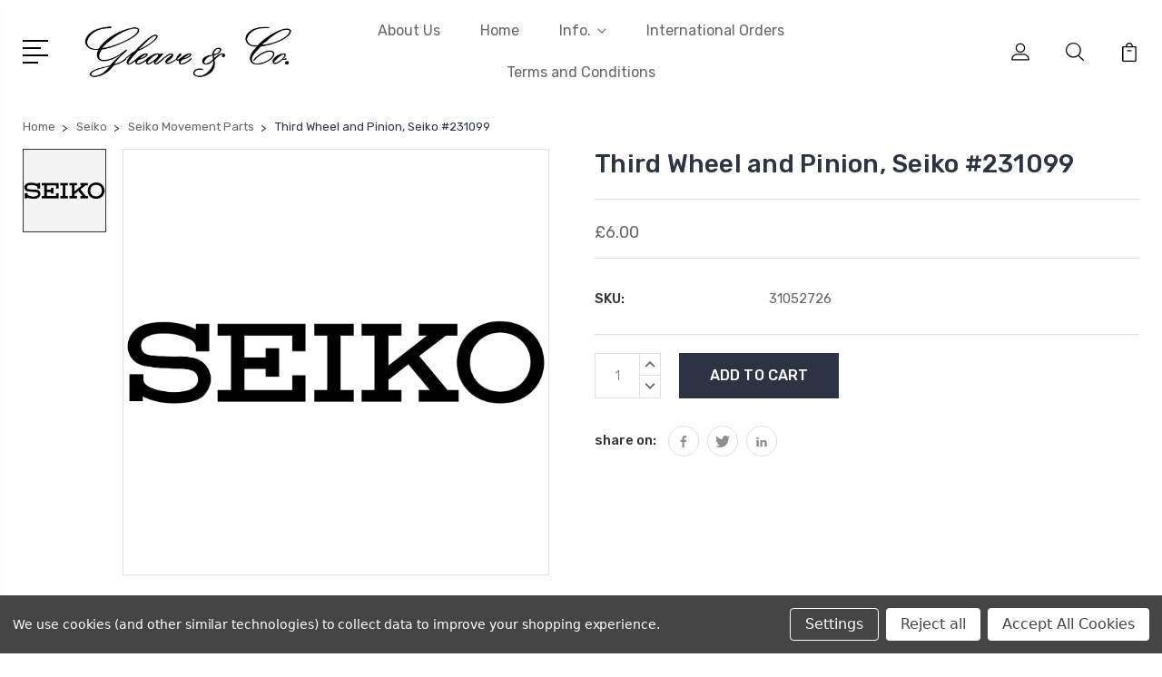

--- FILE ---
content_type: text/html; charset=UTF-8
request_url: https://gleave.london/third-wheel-and-pinion-seiko-231099/
body_size: 32435
content:
<!DOCTYPE html>
<html class="no-js" lang="en">
    <head>
        <title>Third Wheel and Pinion, Seiko #231099 - Gleave &amp; Co. Watch Parts UK</title>
        <link rel="dns-prefetch preconnect" href="https://cdn11.bigcommerce.com/s-668rx7rtml" crossorigin><link rel="dns-prefetch preconnect" href="https://fonts.googleapis.com/" crossorigin><link rel="dns-prefetch preconnect" href="https://fonts.gstatic.com/" crossorigin>
        <meta property="product:price:amount" content="6" /><meta property="product:price:currency" content="GBP" /><meta property="og:url" content="https://gleave.london/third-wheel-and-pinion-seiko-231099/" /><meta property="og:site_name" content="Gleave & Co. Watch Parts UK" /><meta name="keywords" content="Gleave and Co Watch Parts and Tools UK.  ETA - Omega - Rolex - Bergeon - Horotec"><link rel='canonical' href='https://gleave.london/third-wheel-and-pinion-seiko-231099/' /><meta name='platform' content='bigcommerce.stencil' /><meta property="og:type" content="product" />
<meta property="og:title" content="Third Wheel and Pinion, Seiko #231099" />
<meta property="og:description" content="Gleave &amp; Co.      Selling watch parts and tools since 1948.  We have huge stocks of watch parts.  Brands include ETA, Omega, Rolex and many more.  Batteries, Stems, Mainsprings, Wheels, Movements, Crowns, Glasses and Gaskets." />
<meta property="og:image" content="https://cdn11.bigcommerce.com/s-668rx7rtml/products/13378/images/12086/seiko__31059.1697801142.500.750.png?c=2" />
<meta property="fb:admins" content="joe.a.gleave@gmail.com" />
<meta property="pinterest:richpins" content="enabled" />
        
         

        <link href="https://cdn11.bigcommerce.com/s-668rx7rtml/product_images/favicon-32x32.png?t=1598974550" rel="shortcut icon">
        <meta name="viewport" content="width=device-width, initial-scale=1, maximum-scale=1">

        <script>
            document.documentElement.className = document.documentElement.className.replace('no-js', 'js');
        </script>

        <script>
            window.lazySizesConfig = window.lazySizesConfig || {};
            window.lazySizesConfig.loadMode = 1;
        </script>
        <script async src="https://cdn11.bigcommerce.com/s-668rx7rtml/stencil/70c8c270-b97e-013a-3a9e-4a55a3dcfd8e/e/95115f60-838f-013b-dd3b-326906b9149d/dist/theme-bundle.head_async.js"></script>

        <link href="https://fonts.googleapis.com/css?family=Rubik:400,400i,300,300i,500,500i,700.700i,900,900i%7CRoboto:400,500,600,700,800,900%7CKarla:400%7CCaveat:400,700&display=swap" rel="stylesheet">
        <link data-stencil-stylesheet href="https://cdn11.bigcommerce.com/s-668rx7rtml/stencil/70c8c270-b97e-013a-3a9e-4a55a3dcfd8e/e/95115f60-838f-013b-dd3b-326906b9149d/css/theme-d8d37970-cb97-013e-454b-06e85acb73f2.css" rel="stylesheet">

        <!-- Start Tracking Code for analytics_googleanalytics4 -->

<script data-cfasync="false" src="https://cdn11.bigcommerce.com/shared/js/google_analytics4_bodl_subscribers-358423becf5d870b8b603a81de597c10f6bc7699.js" integrity="sha256-gtOfJ3Avc1pEE/hx6SKj/96cca7JvfqllWA9FTQJyfI=" crossorigin="anonymous"></script>
<script data-cfasync="false">
  (function () {
    window.dataLayer = window.dataLayer || [];

    function gtag(){
        dataLayer.push(arguments);
    }

    function initGA4(event) {
         function setupGtag() {
            function configureGtag() {
                gtag('js', new Date());
                gtag('set', 'developer_id.dMjk3Nj', true);
                gtag('config', 'G-3DT6EKTXLV');
            }

            var script = document.createElement('script');

            script.src = 'https://www.googletagmanager.com/gtag/js?id=G-3DT6EKTXLV';
            script.async = true;
            script.onload = configureGtag;

            document.head.appendChild(script);
        }

        setupGtag();

        if (typeof subscribeOnBodlEvents === 'function') {
            subscribeOnBodlEvents('G-3DT6EKTXLV', true);
        }

        window.removeEventListener(event.type, initGA4);
    }

    gtag('consent', 'default', {"ad_storage":"denied","ad_user_data":"denied","ad_personalization":"denied","analytics_storage":"denied","functionality_storage":"denied"})
            

    var eventName = document.readyState === 'complete' ? 'consentScriptsLoaded' : 'DOMContentLoaded';
    window.addEventListener(eventName, initGA4, false);
  })()
</script>

<!-- End Tracking Code for analytics_googleanalytics4 -->


<script src="https://www.google.com/recaptcha/api.js" async defer></script>
<script>window.consentManagerStoreConfig = function () { return {"storeName":"Gleave & Co. Watch Parts UK","privacyPolicyUrl":"","writeKey":null,"improvedConsentManagerEnabled":true,"AlwaysIncludeScriptsWithConsentTag":true}; };</script>
<script type="text/javascript" src="https://cdn11.bigcommerce.com/shared/js/bodl-consent-32a446f5a681a22e8af09a4ab8f4e4b6deda6487.js" integrity="sha256-uitfaufFdsW9ELiQEkeOgsYedtr3BuhVvA4WaPhIZZY=" crossorigin="anonymous" defer></script>
<script type="text/javascript" src="https://cdn11.bigcommerce.com/shared/js/storefront/consent-manager-config-3013a89bb0485f417056882e3b5cf19e6588b7ba.js" defer></script>
<script type="text/javascript" src="https://cdn11.bigcommerce.com/shared/js/storefront/consent-manager-08633fe15aba542118c03f6d45457262fa9fac88.js" defer></script>
<script type="text/javascript">
var BCData = {"product_attributes":{"sku":"31052726","upc":null,"mpn":null,"gtin":null,"weight":null,"base":true,"image":null,"price":{"without_tax":{"formatted":"\u00a36.00","value":6,"currency":"GBP"},"tax_label":"VAT"},"out_of_stock_behavior":"label_option","out_of_stock_message":"Out of stock","available_modifier_values":[],"in_stock_attributes":[],"stock":null,"instock":true,"stock_message":null,"purchasable":true,"purchasing_message":null,"call_for_price_message":null}};
</script>

 <script data-cfasync="false" src="https://microapps.bigcommerce.com/bodl-events/1.9.4/index.js" integrity="sha256-Y0tDj1qsyiKBRibKllwV0ZJ1aFlGYaHHGl/oUFoXJ7Y=" nonce="" crossorigin="anonymous"></script>
 <script data-cfasync="false" nonce="">

 (function() {
    function decodeBase64(base64) {
       const text = atob(base64);
       const length = text.length;
       const bytes = new Uint8Array(length);
       for (let i = 0; i < length; i++) {
          bytes[i] = text.charCodeAt(i);
       }
       const decoder = new TextDecoder();
       return decoder.decode(bytes);
    }
    window.bodl = JSON.parse(decodeBase64("[base64]"));
 })()

 </script>

<script nonce="">
(function () {
    var xmlHttp = new XMLHttpRequest();

    xmlHttp.open('POST', 'https://bes.gcp.data.bigcommerce.com/nobot');
    xmlHttp.setRequestHeader('Content-Type', 'application/json');
    xmlHttp.send('{"store_id":"10087722","timezone_offset":"1.0","timestamp":"2026-01-22T09:24:38.13207300Z","visit_id":"0c91f8dc-79a5-4e92-8360-2c3077a31d6c","channel_id":1}');
})();
</script>


        
        
        
        
        
        
        

    </head>
    <body class="type-product">
        <svg data-src="https://cdn11.bigcommerce.com/s-668rx7rtml/stencil/70c8c270-b97e-013a-3a9e-4a55a3dcfd8e/e/95115f60-838f-013b-dd3b-326906b9149d/img/icon-sprite.svg" class="icons-svg-sprite"></svg>
        <header class="header" sticky="false" role="banner">
  <div class="header-main">
  <div class="container">
    <div class="header-inner">
      <div class="header-left">
        <div class="desktop_mobile_menu">
          <a class="control-otherlinks" href="javascript:void(0);" onclick="">
            <span class="otherlinks-line-1"></span>
            <span class="otherlinks-line-2"></span>
            <span class="otherlinks-line-3"></span>
            <span class="otherlinks-line-4"></span>
          </a>
        </div>
        <div class="logo-block">
              <div class="header-logo header-logo--center">
                  <a href="https://gleave.london/">
            <img class="header-logo-image-unknown-size" src="https://cdn11.bigcommerce.com/s-668rx7rtml/images/stencil/original/logo_1599211940__78323.original.jpg" alt="Gleave &amp; Co. Watch Parts UK" title="Gleave &amp; Co. Watch Parts UK">
</a>
              </div>
        </div>
      </div>

      <div class="header-center">
        <div class="navigation-menu" data-menu>
            <nav class="navPages">
  <ul class="navPages-list sf-menu" data-speed="0.8">



           <li class="navPages-item navPages-item-page ">
             <!-- SECOND LEVEL STARTS -->
<a class="navPages-action" href="https://gleave.london/about-us/">
  <span class="nav-arrow"><svg class=""><use xlink:href="#icon-m-right"></use></svg></span>About Us</a>
<!-- SECOND LEVEL ENDS -->
           </li>
           <li class="navPages-item navPages-item-page ">
             <!-- SECOND LEVEL STARTS -->
<a class="navPages-action" href="https://gleave.london/home/">
  <span class="nav-arrow"><svg class=""><use xlink:href="#icon-m-right"></use></svg></span>Home</a>
<!-- SECOND LEVEL ENDS -->
           </li>
           <li class="navPages-item navPages-item-page ">
             <!-- SECOND LEVEL STARTS -->

<a class="navPages-action" href="https://gleave.london/info/" class="needsclick">
  <span class="nav-arrow"><svg class=""><use xlink:href="#icon-m-right"></use></svg></span>
    Info.
    <svg class="chevron-down"><use xlink:href="#icon-chevron-down"></use></svg>
</a>
<ul class="navlist-sub nav-second-level">
    <li>
        <!-- THIRD LEVEL STARTS -->
        <a class="navPages-action" href="https://gleave.london/capacitors-citizen/" class="needsclick">
          <span class="nav-arrow"><svg class=""><use xlink:href="#icon-m-right"></use></svg></span>Capacitors - Citizen</a>
        <!-- THIRD LEVEL STARTS -->
    </li>
    <li>
        <!-- THIRD LEVEL STARTS -->
        <a class="navPages-action" href="https://gleave.london/S" class="needsclick">
          <span class="nav-arrow"><svg class=""><use xlink:href="#icon-m-right"></use></svg></span>Capacitors - SEIKO</a>
        <!-- THIRD LEVEL STARTS -->
    </li>
    <li>
        <!-- THIRD LEVEL STARTS -->
        <a class="navPages-action" href="https://gleave.london/rolex-case-parts-table/" class="needsclick">
          <span class="nav-arrow"><svg class=""><use xlink:href="#icon-m-right"></use></svg></span>Rolex Case Parts</a>
        <!-- THIRD LEVEL STARTS -->
    </li>
    <li>
        <!-- THIRD LEVEL STARTS -->
        <a class="navPages-action" href="https://gleave.london/trade-only" class="needsclick">
          <span class="nav-arrow"><svg class=""><use xlink:href="#icon-m-right"></use></svg></span>Trade Only</a>
        <!-- THIRD LEVEL STARTS -->
    </li>
    <li>
        <!-- THIRD LEVEL STARTS -->
        <a class="navPages-action" href="https://gleave.london/TECH" class="needsclick">
          <span class="nav-arrow"><svg class=""><use xlink:href="#icon-m-right"></use></svg></span>Gleave Watch Tech Hub</a>
        <!-- THIRD LEVEL STARTS -->
    </li>
    <li>
        <!-- THIRD LEVEL STARTS -->
        <a class="navPages-action" href="https://gleave.london/seiko-glass-by-case-number/" class="needsclick">
          <span class="nav-arrow"><svg class=""><use xlink:href="#icon-m-right"></use></svg></span>Seiko Glass by Case Number</a>
        <!-- THIRD LEVEL STARTS -->
    </li>
    <li>
        <!-- THIRD LEVEL STARTS -->
        <a class="navPages-action" href="https://gleave.london/national-benevolent-society/" class="needsclick">
          <span class="nav-arrow"><svg class=""><use xlink:href="#icon-m-right"></use></svg></span>National Benevolent Society</a>
        <!-- THIRD LEVEL STARTS -->
    </li>
</ul>
<!-- SECOND LEVEL ENDS -->
           </li>
           <li class="navPages-item navPages-item-page ">
             <!-- SECOND LEVEL STARTS -->
<a class="navPages-action" href="https://gleave.london/international-orders/">
  <span class="nav-arrow"><svg class=""><use xlink:href="#icon-m-right"></use></svg></span>International Orders</a>
<!-- SECOND LEVEL ENDS -->
           </li>
           <li class="navPages-item navPages-item-page last-menu-item">
             <!-- SECOND LEVEL STARTS -->
<a class="navPages-action" href="https://gleave.london/terms-and-conditions/">
  <span class="nav-arrow"><svg class=""><use xlink:href="#icon-m-right"></use></svg></span>Terms and Conditions</a>
<!-- SECOND LEVEL ENDS -->
           </li>

  </ul>
</nav>
        </div>
      </div>

      <div class="header-right">
          <nav class="navUser">
    <ul class="navUser-section navUser-section--alt account-section sf-menu">
      <li class="navUser-item navUser-item--account">
    <a class="navUser-action needsclick" href="/account.php">
      <svg><use xlink:href="#icon-user"></use></svg>
      <!-- <span>Account</span> -->
    </a>
    <ul class="navUser-section-sub section-sub-right">
        <li class="navUser-item">
          <a class="navUser-action needsclick" href="/login.php">
            <svg><use xlink:href="#icon-signout"></use></svg><span>Sign in</span>
          </a>
        </li>
        <li class="navUser-item">
          <a class="navUser-action needsclick" href="/login.php?action=create_account">
            <svg><use xlink:href="#icon-register"></use></svg><span>Register</span>
          </a>
        </li>


    </ul>
</li>


      <li class="navUser-item navUser-search">
          <a class="navUser-action navUser-action--quickSearch" href="javascript:void(0);" data-search="quickSearch" aria-controls="quickSearch" aria-expanded="false"><svg class="search-icon"><use xlink:href="#icon-search"></use></svg> <svg class="search-close"><use xlink:href="#icon-close"></use></svg></a>
      </li>


      <li class="navUser-item navUser-item--cart">
          <a  class="navUser-action"
              data-cart-preview
              data-dropdown="cart-preview-dropdown"
              data-options="align:right"
              href="/cart.php">
              <span class="navUser-item-cartLabel">
                <svg><use xlink:href="#icon-cart"></use></svg>
              </span> <span class="countPill cart-quantity"></span>
          </a>
          <div class="dropdown-menu" id="cart-preview-dropdown" data-dropdown-content aria-hidden="true"></div>
      </li>
    </ul>

</nav>

<div class="dropdown dropdown--quickSearch" id="quickSearch" aria-hidden="true" tabindex="-1" data-prevent-quick-search-close>
    <form class="form" action="/search.php"  id="headerQuickSearchForm">
    <fieldset class="form-fieldset">
        <div class="form-field">
            <label class="is-srOnly" for="search_query">Search</label>
            <input class="form-input" data-search-quick name="search_query" id="search_query" data-error-message="Search field cannot be empty." placeholder="Search the store" autocomplete="off">
            <span class="search-icon-main" onclick="document.getElementById('headerQuickSearchForm').submit();"><svg class="search-icon"><use xlink:href="#icon-search"></use></svg></span>
        </div>
    </fieldset>
</form>
<section class="quickSearchResults" data-bind="html: results"></section>
</div>

<div id="headerSidebar" class="header-side-bar">
<div class="header-side-bar-inn">
  <div class="close">
    <a class="close-icon" href="javascript:void(0);"><svg><use xlink:href="#icon-close"></use></svg></a>
  </div>
  <div class="category headerSidebar-block">
    <h5 class="sidebarBlock-heading">Categories</h5>
    <ul class="navList navList-treeview">
            <li class="navPages-item">
              <!-- SECOND LEVEL STARTS -->

<a class="navPages-action" href="https://gleave.london/batteries/" class="needsclick">
  <span class="nav-arrow"><svg class=""><use xlink:href="#icon-m-right"></use></svg></span>
    Batteries
    <svg class="chevron-down"><use xlink:href="#icon-chevron-down"></use></svg>
</a>
<ul class="navlist-sub nav-second-level">
    <li>
        <!-- THIRD LEVEL STARTS -->
        <a class="navPages-action" href="https://gleave.london/renata-box-of-10/" class="needsclick">
          <span class="nav-arrow"><svg class=""><use xlink:href="#icon-m-right"></use></svg></span>Renata - Box of 10</a>
        <!-- THIRD LEVEL STARTS -->
    </li>
    <li>
        <!-- THIRD LEVEL STARTS -->
        <a class="navPages-action" href="https://gleave.london/renata-box-of-100/" class="needsclick">
          <span class="nav-arrow"><svg class=""><use xlink:href="#icon-m-right"></use></svg></span>Renata - Box of 100</a>
        <!-- THIRD LEVEL STARTS -->
    </li>
    <li>
        <!-- THIRD LEVEL STARTS -->
        <a class="navPages-action" href="https://gleave.london/renata-single-batteries/" class="needsclick">
          <span class="nav-arrow"><svg class=""><use xlink:href="#icon-m-right"></use></svg></span>Renata - Single Batteries</a>
        <!-- THIRD LEVEL STARTS -->
    </li>
    <li>
        <!-- THIRD LEVEL STARTS -->
        <a class="navPages-action" href="https://gleave.london/capacitors/" class="needsclick">
          <span class="nav-arrow"><svg class=""><use xlink:href="#icon-m-right"></use></svg></span>
            Capacitors <svg class="chevron-down"><use xlink:href="#icon-chevron-down"></use></svg>
        </a>
        <ul class="navlist-sub nav-third-level">
            <li>
              <!-- FOURTH LEVEL STARTS -->
                <a class="navPages-action" href="https://gleave.london/citizen/" class="needsclick">Citizen</a>
              <!-- FOURTH LEVEL STARTS -->

            </li>
            <li>
              <!-- FOURTH LEVEL STARTS -->
                <a class="navPages-action" href="https://gleave.london/ctl-and-mt/" class="needsclick">CTL and MT</a>
              <!-- FOURTH LEVEL STARTS -->

            </li>
            <li>
              <!-- FOURTH LEVEL STARTS -->
                <a class="navPages-action" href="https://gleave.london/seiko-2/" class="needsclick">Seiko</a>
              <!-- FOURTH LEVEL STARTS -->

            </li>
        </ul>
        <!-- THIRD LEVEL STARTS -->
    </li>
</ul>
<!-- SECOND LEVEL ENDS -->
            </li>
            <li class="navPages-item">
              <!-- SECOND LEVEL STARTS -->

<a class="navPages-action" href="https://gleave.london/clock-parts/" class="needsclick">
  <span class="nav-arrow"><svg class=""><use xlink:href="#icon-m-right"></use></svg></span>
    Clock Parts
    <svg class="chevron-down"><use xlink:href="#icon-chevron-down"></use></svg>
</a>
<ul class="navlist-sub nav-second-level">
    <li>
        <!-- THIRD LEVEL STARTS -->
        <a class="navPages-action" href="https://gleave.london/bushes/" class="needsclick">
          <span class="nav-arrow"><svg class=""><use xlink:href="#icon-m-right"></use></svg></span>Bushes</a>
        <!-- THIRD LEVEL STARTS -->
    </li>
    <li>
        <!-- THIRD LEVEL STARTS -->
        <a class="navPages-action" href="https://gleave.london/glasses-for-clocks/" class="needsclick">
          <span class="nav-arrow"><svg class=""><use xlink:href="#icon-m-right"></use></svg></span>Glasses for Clocks</a>
        <!-- THIRD LEVEL STARTS -->
    </li>
    <li>
        <!-- THIRD LEVEL STARTS -->
        <a class="navPages-action" href="https://gleave.london/keys-for-clocks/" class="needsclick">
          <span class="nav-arrow"><svg class=""><use xlink:href="#icon-m-right"></use></svg></span>Keys for Clocks</a>
        <!-- THIRD LEVEL STARTS -->
    </li>
    <li>
        <!-- THIRD LEVEL STARTS -->
        <a class="navPages-action" href="https://gleave.london/clock-lines/" class="needsclick">
          <span class="nav-arrow"><svg class=""><use xlink:href="#icon-m-right"></use></svg></span>Lines for Clocks</a>
        <!-- THIRD LEVEL STARTS -->
    </li>
    <li>
        <!-- THIRD LEVEL STARTS -->
        <a class="navPages-action" href="https://gleave.london/mainsprings-for-clocks/" class="needsclick">
          <span class="nav-arrow"><svg class=""><use xlink:href="#icon-m-right"></use></svg></span>Mainsprings for Clocks</a>
        <!-- THIRD LEVEL STARTS -->
    </li>
    <li>
        <!-- THIRD LEVEL STARTS -->
        <a class="navPages-action" href="https://gleave.london/pins-for-clocks/" class="needsclick">
          <span class="nav-arrow"><svg class=""><use xlink:href="#icon-m-right"></use></svg></span>
            Pins for Clocks <svg class="chevron-down"><use xlink:href="#icon-chevron-down"></use></svg>
        </a>
        <ul class="navlist-sub nav-third-level">
            <li>
              <!-- FOURTH LEVEL STARTS -->
                <a class="navPages-action" href="https://gleave.london/extra-long-pins-for-clocks/" class="needsclick">Extra Long Pins for Clocks</a>
              <!-- FOURTH LEVEL STARTS -->

            </li>
            <li>
              <!-- FOURTH LEVEL STARTS -->
                <a class="navPages-action" href="https://gleave.london/standard-length-clock-pins/" class="needsclick">Standard Length Clock Pins</a>
              <!-- FOURTH LEVEL STARTS -->

            </li>
        </ul>
        <!-- THIRD LEVEL STARTS -->
    </li>
    <li>
        <!-- THIRD LEVEL STARTS -->
        <a class="navPages-action" href="https://gleave.london/platform-escapements/" class="needsclick">
          <span class="nav-arrow"><svg class=""><use xlink:href="#icon-m-right"></use></svg></span>Platform Escapements</a>
        <!-- THIRD LEVEL STARTS -->
    </li>
    <li>
        <!-- THIRD LEVEL STARTS -->
        <a class="navPages-action" href="https://gleave.london/quartz-clock-movements-and-hands/" class="needsclick">
          <span class="nav-arrow"><svg class=""><use xlink:href="#icon-m-right"></use></svg></span>
            Quartz Clock Movements and Hands <svg class="chevron-down"><use xlink:href="#icon-chevron-down"></use></svg>
        </a>
        <ul class="navlist-sub nav-third-level">
            <li>
              <!-- FOURTH LEVEL STARTS -->
              <a class="navPages-action" href="https://gleave.london/euroshaft-clock-movements/" class="needsclick">
                <span class="nav-arrow"><svg class=""><use xlink:href="#icon-m-right"></use></svg></span>
                  Euroshaft Clock Movements and Hands <svg class="chevron-down"><use xlink:href="#icon-chevron-down"></use></svg>
              </a>
              <ul class="navlist-sub nav-third-level">
                  <li>
                      <a class="navPages-action" href="https://gleave.london/euroshaft-hands-black/" class="needsclick">Euroshaft Clock Hands (Black) </a>
                  </li>
                  <li>
                      <a class="navPages-action" href="https://gleave.london/euroshaft-clock-hands-brass/" class="needsclick">Euroshaft Clock Hands (Brass) </a>
                  </li>
                  <li>
                      <a class="navPages-action" href="https://gleave.london/euroshaft-hi-torque-clock-movements/" class="needsclick">Euroshaft Hi-Torque Clock Movements </a>
                  </li>
                  <li>
                      <a class="navPages-action" href="https://gleave.london/euroshaft-movement-fittings-nuts-and-washers/" class="needsclick">Euroshaft Movement Fittings (Nuts and Washers) </a>
                  </li>
                  <li>
                      <a class="navPages-action" href="https://gleave.london/euroshaft-pendulum-movements/" class="needsclick">Euroshaft Pendulum Clock Movements </a>
                  </li>
                  <li>
                      <a class="navPages-action" href="https://gleave.london/euroshaft-reverse-movements/" class="needsclick">Euroshaft Reverse Clock Movements </a>
                  </li>
                  <li>
                      <a class="navPages-action" href="https://gleave.london/euroshaft-second-hands/" class="needsclick">Euroshaft Second Hands </a>
                  </li>
                  <li>
                      <a class="navPages-action" href="https://gleave.london/euroshaft-standard-movements/" class="needsclick">Euroshaft Standard Clock Movements </a>
                  </li>
              </ul>
              <!-- FOURTH LEVEL STARTS -->

            </li>
            <li>
              <!-- FOURTH LEVEL STARTS -->
                <a class="navPages-action" href="https://gleave.london/insertion-movements/" class="needsclick">Insertion Movements</a>
              <!-- FOURTH LEVEL STARTS -->

            </li>
            <li>
              <!-- FOURTH LEVEL STARTS -->
                <a class="navPages-action" href="https://gleave.london/mini-clock-movements-and-hands/" class="needsclick">Mini Clock Movements and Hands</a>
              <!-- FOURTH LEVEL STARTS -->

            </li>
        </ul>
        <!-- THIRD LEVEL STARTS -->
    </li>
    <li>
        <!-- THIRD LEVEL STARTS -->
        <a class="navPages-action" href="https://gleave.london/suspension-springs/" class="needsclick">
          <span class="nav-arrow"><svg class=""><use xlink:href="#icon-m-right"></use></svg></span>Suspension Springs</a>
        <!-- THIRD LEVEL STARTS -->
    </li>
</ul>
<!-- SECOND LEVEL ENDS -->
            </li>
            <li class="navPages-item">
              <!-- SECOND LEVEL STARTS -->

<a class="navPages-action" href="https://gleave.london/fluids/" class="needsclick">
  <span class="nav-arrow"><svg class=""><use xlink:href="#icon-m-right"></use></svg></span>
    Fluids
    <svg class="chevron-down"><use xlink:href="#icon-chevron-down"></use></svg>
</a>
<ul class="navlist-sub nav-second-level">
    <li>
        <!-- THIRD LEVEL STARTS -->
        <a class="navPages-action" href="https://gleave.london/adhesives/" class="needsclick">
          <span class="nav-arrow"><svg class=""><use xlink:href="#icon-m-right"></use></svg></span>Adhesives</a>
        <!-- THIRD LEVEL STARTS -->
    </li>
    <li>
        <!-- THIRD LEVEL STARTS -->
        <a class="navPages-action" href="https://gleave.london/clock-cleaners/" class="needsclick">
          <span class="nav-arrow"><svg class=""><use xlink:href="#icon-m-right"></use></svg></span>Clock Cleaners</a>
        <!-- THIRD LEVEL STARTS -->
    </li>
    <li>
        <!-- THIRD LEVEL STARTS -->
        <a class="navPages-action" href="https://gleave.london/degreasers/" class="needsclick">
          <span class="nav-arrow"><svg class=""><use xlink:href="#icon-m-right"></use></svg></span>Degreasers</a>
        <!-- THIRD LEVEL STARTS -->
    </li>
    <li>
        <!-- THIRD LEVEL STARTS -->
        <a class="navPages-action" href="https://gleave.london/fixodrop/" class="needsclick">
          <span class="nav-arrow"><svg class=""><use xlink:href="#icon-m-right"></use></svg></span>Fixodrop</a>
        <!-- THIRD LEVEL STARTS -->
    </li>
    <li>
        <!-- THIRD LEVEL STARTS -->
        <a class="navPages-action" href="https://gleave.london/grease/" class="needsclick">
          <span class="nav-arrow"><svg class=""><use xlink:href="#icon-m-right"></use></svg></span>Grease</a>
        <!-- THIRD LEVEL STARTS -->
    </li>
    <li>
        <!-- THIRD LEVEL STARTS -->
        <a class="navPages-action" href="https://gleave.london/luminous-compounds/" class="needsclick">
          <span class="nav-arrow"><svg class=""><use xlink:href="#icon-m-right"></use></svg></span>Luminous Compounds</a>
        <!-- THIRD LEVEL STARTS -->
    </li>
    <li>
        <!-- THIRD LEVEL STARTS -->
        <a class="navPages-action" href="https://gleave.london/oils/" class="needsclick">
          <span class="nav-arrow"><svg class=""><use xlink:href="#icon-m-right"></use></svg></span>Oils</a>
        <!-- THIRD LEVEL STARTS -->
    </li>
    <li>
        <!-- THIRD LEVEL STARTS -->
        <a class="navPages-action" href="https://gleave.london/polywatch/" class="needsclick">
          <span class="nav-arrow"><svg class=""><use xlink:href="#icon-m-right"></use></svg></span>Polywatch</a>
        <!-- THIRD LEVEL STARTS -->
    </li>
    <li>
        <!-- THIRD LEVEL STARTS -->
        <a class="navPages-action" href="https://gleave.london/rust-remover/" class="needsclick">
          <span class="nav-arrow"><svg class=""><use xlink:href="#icon-m-right"></use></svg></span>Rust Remover</a>
        <!-- THIRD LEVEL STARTS -->
    </li>
    <li>
        <!-- THIRD LEVEL STARTS -->
        <a class="navPages-action" href="https://gleave.london/silvering-powder/" class="needsclick">
          <span class="nav-arrow"><svg class=""><use xlink:href="#icon-m-right"></use></svg></span>Silvering Powder</a>
        <!-- THIRD LEVEL STARTS -->
    </li>
</ul>
<!-- SECOND LEVEL ENDS -->
            </li>
            <li class="navPages-item">
              <!-- SECOND LEVEL STARTS -->

<a class="navPages-action" href="https://gleave.london/quartz-movements/" class="needsclick">
  <span class="nav-arrow"><svg class=""><use xlink:href="#icon-m-right"></use></svg></span>
    Quartz Movements
    <svg class="chevron-down"><use xlink:href="#icon-chevron-down"></use></svg>
</a>
<ul class="navlist-sub nav-second-level">
    <li>
        <!-- THIRD LEVEL STARTS -->
        <a class="navPages-action" href="https://gleave.london/claro-movements/" class="needsclick">
          <span class="nav-arrow"><svg class=""><use xlink:href="#icon-m-right"></use></svg></span>Claro Movements</a>
        <!-- THIRD LEVEL STARTS -->
    </li>
    <li>
        <!-- THIRD LEVEL STARTS -->
        <a class="navPages-action" href="https://gleave.london/eta-movements/" class="needsclick">
          <span class="nav-arrow"><svg class=""><use xlink:href="#icon-m-right"></use></svg></span>
            ETA Movements <svg class="chevron-down"><use xlink:href="#icon-chevron-down"></use></svg>
        </a>
        <ul class="navlist-sub nav-third-level">
            <li>
              <!-- FOURTH LEVEL STARTS -->
                <a class="navPages-action" href="https://gleave.london/movement-eta-210-001-cat" class="needsclick">ETA 210.001</a>
              <!-- FOURTH LEVEL STARTS -->

            </li>
            <li>
              <!-- FOURTH LEVEL STARTS -->
                <a class="navPages-action" href="https://gleave.london/eta-e64-041/" class="needsclick">ETA E64.041</a>
              <!-- FOURTH LEVEL STARTS -->

            </li>
            <li>
              <!-- FOURTH LEVEL STARTS -->
                <a class="navPages-action" href="https://gleave.london/movement-eta-251-264-replaces-251-262-cat/" class="needsclick">ETA 251.264 (Replaces 251.262)</a>
              <!-- FOURTH LEVEL STARTS -->

            </li>
            <li>
              <!-- FOURTH LEVEL STARTS -->
                <a class="navPages-action" href="https://gleave.london/movement-eta-251-274-replaces-251-272-cat/" class="needsclick">ETA 251.274 (Replaces 251.272)</a>
              <!-- FOURTH LEVEL STARTS -->

            </li>
            <li>
              <!-- FOURTH LEVEL STARTS -->
                <a class="navPages-action" href="https://gleave.london/eta-251-474-replaces-251-472/" class="needsclick">ETA 251.474 (Replaces 251.472)</a>
              <!-- FOURTH LEVEL STARTS -->

            </li>
            <li>
              <!-- FOURTH LEVEL STARTS -->
                <a class="navPages-action" href="https://gleave.london/eta-255-462-replaces-255-461/" class="needsclick">ETA 255.462 (Replaces 255.461)</a>
              <!-- FOURTH LEVEL STARTS -->

            </li>
            <li>
              <!-- FOURTH LEVEL STARTS -->
                <a class="navPages-action" href="https://gleave.london/eta-256-462-replaces-256-461/" class="needsclick">ETA 256.462 (Replaces 256.461)</a>
              <!-- FOURTH LEVEL STARTS -->

            </li>
            <li>
              <!-- FOURTH LEVEL STARTS -->
                <a class="navPages-action" href="https://gleave.london/eta-280.002/" class="needsclick">ETA 280.002</a>
              <!-- FOURTH LEVEL STARTS -->

            </li>
            <li>
              <!-- FOURTH LEVEL STARTS -->
                <a class="navPages-action" href="https://gleave.london/eta-282-002-replaces-282-001-cat" class="needsclick">ETA 282.002 (Replaces 282.001)</a>
              <!-- FOURTH LEVEL STARTS -->

            </li>
            <li>
              <!-- FOURTH LEVEL STARTS -->
                <a class="navPages-action" href="https://gleave.london/eta-801.004-cat" class="needsclick">ETA 801.004</a>
              <!-- FOURTH LEVEL STARTS -->

            </li>
            <li>
              <!-- FOURTH LEVEL STARTS -->
                <a class="navPages-action" href="https://gleave.london/eta-802-002-cat" class="needsclick">ETA 802.002</a>
              <!-- FOURTH LEVEL STARTS -->

            </li>
            <li>
              <!-- FOURTH LEVEL STARTS -->
                <a class="navPages-action" href="https://gleave.london/eta-802-102-cat" class="needsclick">ETA 802.102</a>
              <!-- FOURTH LEVEL STARTS -->

            </li>
            <li>
              <!-- FOURTH LEVEL STARTS -->
                <a class="navPages-action" href="https://gleave.london/eta-803-112-cat" class="needsclick">ETA 803.112</a>
              <!-- FOURTH LEVEL STARTS -->

            </li>
            <li>
              <!-- FOURTH LEVEL STARTS -->
                <a class="navPages-action" href="https://gleave.london/eta-803-122-cat" class="needsclick">ETA 803.122</a>
              <!-- FOURTH LEVEL STARTS -->

            </li>
            <li>
              <!-- FOURTH LEVEL STARTS -->
                <a class="navPages-action" href="https://gleave.london/eta-804-112-cat" class="needsclick">ETA 804.112</a>
              <!-- FOURTH LEVEL STARTS -->

            </li>
            <li>
              <!-- FOURTH LEVEL STARTS -->
                <a class="navPages-action" href="https://gleave.london/eta-804-192-cat" class="needsclick">ETA 804.192</a>
              <!-- FOURTH LEVEL STARTS -->

            </li>
            <li>
              <!-- FOURTH LEVEL STARTS -->
                <a class="navPages-action" href="https://gleave.london/eta-805-112-cat" class="needsclick">ETA 805.112</a>
              <!-- FOURTH LEVEL STARTS -->

            </li>
            <li>
              <!-- FOURTH LEVEL STARTS -->
                <a class="navPages-action" href="https://gleave.london/eta-805-122/" class="needsclick">ETA 805.122</a>
              <!-- FOURTH LEVEL STARTS -->

            </li>
            <li>
              <!-- FOURTH LEVEL STARTS -->
                <a class="navPages-action" href="https://gleave.london/eta-901-001-replaces-901-005-cat" class="needsclick">ETA 901.001 (Replaces 901.005)</a>
              <!-- FOURTH LEVEL STARTS -->

            </li>
            <li>
              <!-- FOURTH LEVEL STARTS -->
                <a class="navPages-action" href="https://gleave.london/eta-902-002/" class="needsclick">ETA 902.002</a>
              <!-- FOURTH LEVEL STARTS -->

            </li>
            <li>
              <!-- FOURTH LEVEL STARTS -->
                <a class="navPages-action" href="https://gleave.london/eta-902-101-cat" class="needsclick">ETA 902.101</a>
              <!-- FOURTH LEVEL STARTS -->

            </li>
            <li>
              <!-- FOURTH LEVEL STARTS -->
                <a class="navPages-action" href="https://gleave.london/eta-902-505-cat" class="needsclick">ETA 902.505</a>
              <!-- FOURTH LEVEL STARTS -->

            </li>
            <li>
              <!-- FOURTH LEVEL STARTS -->
                <a class="navPages-action" href="https://gleave.london/eta-902-501/" class="needsclick">ETA 902.501</a>
              <!-- FOURTH LEVEL STARTS -->

            </li>
            <li>
              <!-- FOURTH LEVEL STARTS -->
                <a class="navPages-action" href="https://gleave.london/movement-eta-955-112-cat/" class="needsclick">ETA 955.112</a>
              <!-- FOURTH LEVEL STARTS -->

            </li>
            <li>
              <!-- FOURTH LEVEL STARTS -->
                <a class="navPages-action" href="https://gleave.london/eta-955-122/" class="needsclick">ETA 955.122</a>
              <!-- FOURTH LEVEL STARTS -->

            </li>
            <li>
              <!-- FOURTH LEVEL STARTS -->
                <a class="navPages-action" href="https://gleave.london/eta-955-132-cat" class="needsclick">ETA 955.132</a>
              <!-- FOURTH LEVEL STARTS -->

            </li>
            <li>
              <!-- FOURTH LEVEL STARTS -->
                <a class="navPages-action" href="https://gleave.london/eta-955-412/" class="needsclick">ETA 955.412</a>
              <!-- FOURTH LEVEL STARTS -->

            </li>
            <li>
              <!-- FOURTH LEVEL STARTS -->
                <a class="navPages-action" href="https://gleave.london/eta-955-422/" class="needsclick">ETA 955.422</a>
              <!-- FOURTH LEVEL STARTS -->

            </li>
            <li>
              <!-- FOURTH LEVEL STARTS -->
                <a class="navPages-action" href="https://gleave.london/eta-955-432/" class="needsclick">ETA 955.432</a>
              <!-- FOURTH LEVEL STARTS -->

            </li>
            <li>
              <!-- FOURTH LEVEL STARTS -->
                <a class="navPages-action" href="https://gleave.london/eta-955-612/" class="needsclick">ETA 955.612</a>
              <!-- FOURTH LEVEL STARTS -->

            </li>
            <li>
              <!-- FOURTH LEVEL STARTS -->
                <a class="navPages-action" href="https://gleave.london/eta-956-032/" class="needsclick">ETA 956.032</a>
              <!-- FOURTH LEVEL STARTS -->

            </li>
            <li>
              <!-- FOURTH LEVEL STARTS -->
                <a class="navPages-action" href="https://gleave.london/eta-956-102/" class="needsclick">ETA 956.102</a>
              <!-- FOURTH LEVEL STARTS -->

            </li>
            <li>
              <!-- FOURTH LEVEL STARTS -->
                <a class="navPages-action" href="https://gleave.london/eta-956-112/" class="needsclick">ETA 956.112</a>
              <!-- FOURTH LEVEL STARTS -->

            </li>
            <li>
              <!-- FOURTH LEVEL STARTS -->
                <a class="navPages-action" href="https://gleave.london/eta-956-412/" class="needsclick">ETA 956.412</a>
              <!-- FOURTH LEVEL STARTS -->

            </li>
            <li>
              <!-- FOURTH LEVEL STARTS -->
                <a class="navPages-action" href="https://gleave.london/eta-956-612/" class="needsclick">ETA 956.612</a>
              <!-- FOURTH LEVEL STARTS -->

            </li>
            <li>
              <!-- FOURTH LEVEL STARTS -->
                <a class="navPages-action" href="https://gleave.london/eta-976-001/" class="needsclick">ETA 976.001</a>
              <!-- FOURTH LEVEL STARTS -->

            </li>
            <li>
              <!-- FOURTH LEVEL STARTS -->
                <a class="navPages-action" href="https://gleave.london/eta-980-153/" class="needsclick">ETA 980.153</a>
              <!-- FOURTH LEVEL STARTS -->

            </li>
            <li>
              <!-- FOURTH LEVEL STARTS -->
                <a class="navPages-action" href="https://gleave.london/eta-980-106/" class="needsclick">ETA 980.106</a>
              <!-- FOURTH LEVEL STARTS -->

            </li>
            <li>
              <!-- FOURTH LEVEL STARTS -->
                <a class="navPages-action" href="https://gleave.london/eta-980-163/" class="needsclick">ETA 980.163</a>
              <!-- FOURTH LEVEL STARTS -->

            </li>
            <li>
              <!-- FOURTH LEVEL STARTS -->
                <a class="navPages-action" href="https://gleave.london/eta-e63-111/" class="needsclick">ETA E63.111</a>
              <!-- FOURTH LEVEL STARTS -->

            </li>
            <li>
              <!-- FOURTH LEVEL STARTS -->
                <a class="navPages-action" href="https://gleave.london/eta-f03-105-f03-101/" class="needsclick">ETA F03.105 (= F03.101)</a>
              <!-- FOURTH LEVEL STARTS -->

            </li>
            <li>
              <!-- FOURTH LEVEL STARTS -->
                <a class="navPages-action" href="https://gleave.london/eta-f04-412-f04-411/" class="needsclick">ETA F04.412 (= F04.411)</a>
              <!-- FOURTH LEVEL STARTS -->

            </li>
            <li>
              <!-- FOURTH LEVEL STARTS -->
                <a class="navPages-action" href="https://gleave.london/eta-f05-412-f05-411/" class="needsclick">ETA F05.412 (= F05.411)</a>
              <!-- FOURTH LEVEL STARTS -->

            </li>
            <li>
              <!-- FOURTH LEVEL STARTS -->
                <a class="navPages-action" href="https://gleave.london/eta-f06-115-f06-111/" class="needsclick">ETA F06.115 (= F06.111)</a>
              <!-- FOURTH LEVEL STARTS -->

            </li>
            <li>
              <!-- FOURTH LEVEL STARTS -->
                <a class="navPages-action" href="https://gleave.london/eta-f06-412-f06-411/" class="needsclick">ETA F06.412 (= F06.411)</a>
              <!-- FOURTH LEVEL STARTS -->

            </li>
            <li>
              <!-- FOURTH LEVEL STARTS -->
                <a class="navPages-action" href="https://gleave.london/eta-f07-115-f07-111/" class="needsclick">ETA F07.115 (= F07.111)</a>
              <!-- FOURTH LEVEL STARTS -->

            </li>
            <li>
              <!-- FOURTH LEVEL STARTS -->
                <a class="navPages-action" href="https://gleave.london/eta-g10-212-g10-211/" class="needsclick">ETA G10.212 (= G10.211)</a>
              <!-- FOURTH LEVEL STARTS -->

            </li>
            <li>
              <!-- FOURTH LEVEL STARTS -->
                <a class="navPages-action" href="https://gleave.london/eta-g10-712-g10-711/" class="needsclick">ETA G10.712 (= G10.711)</a>
              <!-- FOURTH LEVEL STARTS -->

            </li>
            <li>
              <!-- FOURTH LEVEL STARTS -->
                <a class="navPages-action" href="https://gleave.london/eta-g10-962/" class="needsclick">ETA G10.962</a>
              <!-- FOURTH LEVEL STARTS -->

            </li>
            <li>
              <!-- FOURTH LEVEL STARTS -->
                <a class="navPages-action" href="https://gleave.london/eta-g15-212-g15-211/" class="needsclick">ETA G15.212 (= G15.211)</a>
              <!-- FOURTH LEVEL STARTS -->

            </li>
            <li>
              <!-- FOURTH LEVEL STARTS -->
                <a class="navPages-action" href="https://gleave.london/eta-g15-261/" class="needsclick">ETA G15.261</a>
              <!-- FOURTH LEVEL STARTS -->

            </li>
            <li>
              <!-- FOURTH LEVEL STARTS -->
                <a class="navPages-action" href="https://gleave.london/eta-e01-001/" class="needsclick">ETA E01.001</a>
              <!-- FOURTH LEVEL STARTS -->

            </li>
            <li>
              <!-- FOURTH LEVEL STARTS -->
                <a class="navPages-action" href="https://gleave.london/eta-e03-001/" class="needsclick">ETA E03.001</a>
              <!-- FOURTH LEVEL STARTS -->

            </li>
            <li>
              <!-- FOURTH LEVEL STARTS -->
                <a class="navPages-action" href="https://gleave.london/eta-e61-031-replaces-256-031/" class="needsclick">ETA E61.031 (Replaces 256.031)</a>
              <!-- FOURTH LEVEL STARTS -->

            </li>
            <li>
              <!-- FOURTH LEVEL STARTS -->
                <a class="navPages-action" href="https://gleave.london/eta-e61-041-replaces-256-041/" class="needsclick">ETA E61.041 (Replaces 256.041)</a>
              <!-- FOURTH LEVEL STARTS -->

            </li>
            <li>
              <!-- FOURTH LEVEL STARTS -->
                <a class="navPages-action" href="https://gleave.london/eta-e61-111/" class="needsclick">ETA E61.111</a>
              <!-- FOURTH LEVEL STARTS -->

            </li>
            <li>
              <!-- FOURTH LEVEL STARTS -->
                <a class="navPages-action" href="https://gleave.london/eta-e63-041/" class="needsclick">ETA E63.041</a>
              <!-- FOURTH LEVEL STARTS -->

            </li>
            <li>
              <!-- FOURTH LEVEL STARTS -->
                <a class="navPages-action" href="https://gleave.london/eta-e63-511/" class="needsclick">ETA E63.511</a>
              <!-- FOURTH LEVEL STARTS -->

            </li>
            <li>
              <!-- FOURTH LEVEL STARTS -->
                <a class="navPages-action" href="https://gleave.london/eta-e64-111/" class="needsclick">ETA E64.111</a>
              <!-- FOURTH LEVEL STARTS -->

            </li>
            <li>
              <!-- FOURTH LEVEL STARTS -->
                <a class="navPages-action" href="https://gleave.london/eta-e64-511/" class="needsclick">ETA E64.511</a>
              <!-- FOURTH LEVEL STARTS -->

            </li>
            <li>
              <!-- FOURTH LEVEL STARTS -->
                <a class="navPages-action" href="https://gleave.london/eta-f03-111/" class="needsclick">ETA F03.111</a>
              <!-- FOURTH LEVEL STARTS -->

            </li>
            <li>
              <!-- FOURTH LEVEL STARTS -->
                <a class="navPages-action" href="https://gleave.london/eta-f04-111/" class="needsclick">ETA F04.111</a>
              <!-- FOURTH LEVEL STARTS -->

            </li>
            <li>
              <!-- FOURTH LEVEL STARTS -->
                <a class="navPages-action" href="https://gleave.london/eta-f05-111/" class="needsclick">ETA F05.111</a>
              <!-- FOURTH LEVEL STARTS -->

            </li>
            <li>
              <!-- FOURTH LEVEL STARTS -->
                <a class="navPages-action" href="https://gleave.london/eta-f06-161/" class="needsclick">ETA F06.161</a>
              <!-- FOURTH LEVEL STARTS -->

            </li>
        </ul>
        <!-- THIRD LEVEL STARTS -->
    </li>
    <li>
        <!-- THIRD LEVEL STARTS -->
        <a class="navPages-action" href="https://gleave.london/miyota/" class="needsclick">
          <span class="nav-arrow"><svg class=""><use xlink:href="#icon-m-right"></use></svg></span>
            Miyota <svg class="chevron-down"><use xlink:href="#icon-chevron-down"></use></svg>
        </a>
        <ul class="navlist-sub nav-third-level">
            <li>
              <!-- FOURTH LEVEL STARTS -->
                <a class="navPages-action" href="https://gleave.london/miyota-0s00-2/" class="needsclick">Miyota 0S00</a>
              <!-- FOURTH LEVEL STARTS -->

            </li>
            <li>
              <!-- FOURTH LEVEL STARTS -->
                <a class="navPages-action" href="https://gleave.london/miyota-0s06-1/" class="needsclick">Miyota 0S06</a>
              <!-- FOURTH LEVEL STARTS -->

            </li>
            <li>
              <!-- FOURTH LEVEL STARTS -->
                <a class="navPages-action" href="https://gleave.london/miyota-0s10-1/" class="needsclick">Miyota 0S10</a>
              <!-- FOURTH LEVEL STARTS -->

            </li>
            <li>
              <!-- FOURTH LEVEL STARTS -->
                <a class="navPages-action" href="https://gleave.london/miyota-0s11-1/" class="needsclick">Miyota 0S11</a>
              <!-- FOURTH LEVEL STARTS -->

            </li>
            <li>
              <!-- FOURTH LEVEL STARTS -->
                <a class="navPages-action" href="https://gleave.london/miyota-0s1a-1/" class="needsclick">Miyota 0S1A</a>
              <!-- FOURTH LEVEL STARTS -->

            </li>
            <li>
              <!-- FOURTH LEVEL STARTS -->
                <a class="navPages-action" href="https://gleave.london/miyota-0s20-1/" class="needsclick">Miyota 0S20</a>
              <!-- FOURTH LEVEL STARTS -->

            </li>
            <li>
              <!-- FOURTH LEVEL STARTS -->
                <a class="navPages-action" href="https://gleave.london/miyota-0s21-1/" class="needsclick">Miyota 0S21</a>
              <!-- FOURTH LEVEL STARTS -->

            </li>
            <li>
              <!-- FOURTH LEVEL STARTS -->
                <a class="navPages-action" href="https://gleave.london/miyota-0s22-1/" class="needsclick">Miyota 0S22</a>
              <!-- FOURTH LEVEL STARTS -->

            </li>
            <li>
              <!-- FOURTH LEVEL STARTS -->
                <a class="navPages-action" href="https://gleave.london/miyota-0s25-1/" class="needsclick">Miyota 0S25</a>
              <!-- FOURTH LEVEL STARTS -->

            </li>
            <li>
              <!-- FOURTH LEVEL STARTS -->
                <a class="navPages-action" href="https://gleave.london/miyota-0s2a/" class="needsclick">Miyota 0S2A</a>
              <!-- FOURTH LEVEL STARTS -->

            </li>
            <li>
              <!-- FOURTH LEVEL STARTS -->
                <a class="navPages-action" href="https://gleave.london/miyota-0s2b-1/" class="needsclick">Miyota 0S2B</a>
              <!-- FOURTH LEVEL STARTS -->

            </li>
            <li>
              <!-- FOURTH LEVEL STARTS -->
                <a class="navPages-action" href="https://gleave.london/miyota-0s30-1/" class="needsclick">Miyota 0S30</a>
              <!-- FOURTH LEVEL STARTS -->

            </li>
            <li>
              <!-- FOURTH LEVEL STARTS -->
                <a class="navPages-action" href="https://gleave.london/miyota-0s60-1/" class="needsclick">Miyota 0S60</a>
              <!-- FOURTH LEVEL STARTS -->

            </li>
            <li>
              <!-- FOURTH LEVEL STARTS -->
                <a class="navPages-action" href="https://gleave.london/miyota-0s62-1/" class="needsclick">Miyota 0S62</a>
              <!-- FOURTH LEVEL STARTS -->

            </li>
            <li>
              <!-- FOURTH LEVEL STARTS -->
                <a class="navPages-action" href="https://gleave.london/miyota-0s70-1/" class="needsclick">Miyota 0S70</a>
              <!-- FOURTH LEVEL STARTS -->

            </li>
            <li>
              <!-- FOURTH LEVEL STARTS -->
                <a class="navPages-action" href="https://gleave.london/miyota-0s80-1/" class="needsclick">Miyota 0S80</a>
              <!-- FOURTH LEVEL STARTS -->

            </li>
            <li>
              <!-- FOURTH LEVEL STARTS -->
                <a class="navPages-action" href="https://gleave.london/miyota-0s90-1/" class="needsclick">Miyota 0S90</a>
              <!-- FOURTH LEVEL STARTS -->

            </li>
            <li>
              <!-- FOURTH LEVEL STARTS -->
                <a class="navPages-action" href="https://gleave.london/miyota-0u30-1/" class="needsclick">Miyota 0U30</a>
              <!-- FOURTH LEVEL STARTS -->

            </li>
            <li>
              <!-- FOURTH LEVEL STARTS -->
                <a class="navPages-action" href="https://gleave.london/miyota-1l02-1/" class="needsclick">Miyota 1L02</a>
              <!-- FOURTH LEVEL STARTS -->

            </li>
            <li>
              <!-- FOURTH LEVEL STARTS -->
                <a class="navPages-action" href="https://gleave.london/miyota-1l12-1/" class="needsclick">Miyota 1L12</a>
              <!-- FOURTH LEVEL STARTS -->

            </li>
            <li>
              <!-- FOURTH LEVEL STARTS -->
                <a class="navPages-action" href="https://gleave.london/miyota-1l15-1/" class="needsclick">Miyota 1L15</a>
              <!-- FOURTH LEVEL STARTS -->

            </li>
            <li>
              <!-- FOURTH LEVEL STARTS -->
                <a class="navPages-action" href="https://gleave.london/miyota-1l22-1/" class="needsclick">Miyota 1L22</a>
              <!-- FOURTH LEVEL STARTS -->

            </li>
            <li>
              <!-- FOURTH LEVEL STARTS -->
                <a class="navPages-action" href="https://gleave.london/miyota-1l26-1/" class="needsclick">Miyota 1L26</a>
              <!-- FOURTH LEVEL STARTS -->

            </li>
            <li>
              <!-- FOURTH LEVEL STARTS -->
                <a class="navPages-action" href="https://gleave.london/miyota-1l32-1/" class="needsclick">Miyota 1L32</a>
              <!-- FOURTH LEVEL STARTS -->

            </li>
            <li>
              <!-- FOURTH LEVEL STARTS -->
                <a class="navPages-action" href="https://gleave.london/miyota-1l36-1/" class="needsclick">Miyota 1L36</a>
              <!-- FOURTH LEVEL STARTS -->

            </li>
            <li>
              <!-- FOURTH LEVEL STARTS -->
                <a class="navPages-action" href="https://gleave.london/miyota-1l40-1/" class="needsclick">Miyota 1L40</a>
              <!-- FOURTH LEVEL STARTS -->

            </li>
            <li>
              <!-- FOURTH LEVEL STARTS -->
                <a class="navPages-action" href="https://gleave.london/miyota-1l45-1/" class="needsclick">Miyota 1L45</a>
              <!-- FOURTH LEVEL STARTS -->

            </li>
            <li>
              <!-- FOURTH LEVEL STARTS -->
                <a class="navPages-action" href="https://gleave.london/miyota-1l50-1/" class="needsclick">Miyota 1L50</a>
              <!-- FOURTH LEVEL STARTS -->

            </li>
            <li>
              <!-- FOURTH LEVEL STARTS -->
                <a class="navPages-action" href="https://gleave.london/miyota-1m02-1/" class="needsclick">Miyota 1M02</a>
              <!-- FOURTH LEVEL STARTS -->

            </li>
            <li>
              <!-- FOURTH LEVEL STARTS -->
                <a class="navPages-action" href="https://gleave.london/miyota-1m12-1/" class="needsclick">Miyota 1M12</a>
              <!-- FOURTH LEVEL STARTS -->

            </li>
            <li>
              <!-- FOURTH LEVEL STARTS -->
                <a class="navPages-action" href="https://gleave.london/miyota-1m15-1/" class="needsclick">Miyota 1M15</a>
              <!-- FOURTH LEVEL STARTS -->

            </li>
            <li>
              <!-- FOURTH LEVEL STARTS -->
                <a class="navPages-action" href="https://gleave.london/miyota-1m50-1/" class="needsclick">Miyota 1M50</a>
              <!-- FOURTH LEVEL STARTS -->

            </li>
            <li>
              <!-- FOURTH LEVEL STARTS -->
                <a class="navPages-action" href="https://gleave.london/miyota-1m52-1/" class="needsclick">Miyota 1M52</a>
              <!-- FOURTH LEVEL STARTS -->

            </li>
            <li>
              <!-- FOURTH LEVEL STARTS -->
                <a class="navPages-action" href="https://gleave.london/miyota-1n12-1/" class="needsclick">Miyota 1N12</a>
              <!-- FOURTH LEVEL STARTS -->

            </li>
            <li>
              <!-- FOURTH LEVEL STARTS -->
                <a class="navPages-action" href="https://gleave.london/miyota-1s02-1/" class="needsclick">Miyota 1S02</a>
              <!-- FOURTH LEVEL STARTS -->

            </li>
            <li>
              <!-- FOURTH LEVEL STARTS -->
                <a class="navPages-action" href="https://gleave.london/miyota-1s12-1/" class="needsclick">Miyota 1S12</a>
              <!-- FOURTH LEVEL STARTS -->

            </li>
            <li>
              <!-- FOURTH LEVEL STARTS -->
                <a class="navPages-action" href="https://gleave.london/miyota-1s13-1/" class="needsclick">Miyota 1S13</a>
              <!-- FOURTH LEVEL STARTS -->

            </li>
            <li>
              <!-- FOURTH LEVEL STARTS -->
                <a class="navPages-action" href="https://gleave.london/miyota-2005-1/" class="needsclick">Miyota 2005</a>
              <!-- FOURTH LEVEL STARTS -->

            </li>
            <li>
              <!-- FOURTH LEVEL STARTS -->
                <a class="navPages-action" href="https://gleave.london/miyota-2015-1/" class="needsclick">Miyota 2015</a>
              <!-- FOURTH LEVEL STARTS -->

            </li>
            <li>
              <!-- FOURTH LEVEL STARTS -->
                <a class="navPages-action" href="https://gleave.london/miyota-2025-1/" class="needsclick">Miyota 2025</a>
              <!-- FOURTH LEVEL STARTS -->

            </li>
            <li>
              <!-- FOURTH LEVEL STARTS -->
                <a class="navPages-action" href="https://gleave.london/miyota-2026-1/" class="needsclick">Miyota 2026</a>
              <!-- FOURTH LEVEL STARTS -->

            </li>
            <li>
              <!-- FOURTH LEVEL STARTS -->
                <a class="navPages-action" href="https://gleave.london/miyota-2033-1/" class="needsclick">Miyota 2033</a>
              <!-- FOURTH LEVEL STARTS -->

            </li>
            <li>
              <!-- FOURTH LEVEL STARTS -->
                <a class="navPages-action" href="https://gleave.london/miyota-2034-1/" class="needsclick">Miyota 2034</a>
              <!-- FOURTH LEVEL STARTS -->

            </li>
            <li>
              <!-- FOURTH LEVEL STARTS -->
                <a class="navPages-action" href="https://gleave.london/miyota-2035-1/" class="needsclick">Miyota 2035</a>
              <!-- FOURTH LEVEL STARTS -->

            </li>
            <li>
              <!-- FOURTH LEVEL STARTS -->
                <a class="navPages-action" href="https://gleave.london/miyota-2036-1/" class="needsclick">Miyota 2036</a>
              <!-- FOURTH LEVEL STARTS -->

            </li>
            <li>
              <!-- FOURTH LEVEL STARTS -->
                <a class="navPages-action" href="https://gleave.london/miyota-2037-1/" class="needsclick">Miyota 2037</a>
              <!-- FOURTH LEVEL STARTS -->

            </li>
            <li>
              <!-- FOURTH LEVEL STARTS -->
                <a class="navPages-action" href="https://gleave.london/miyota-2039-1/" class="needsclick">Miyota 2039</a>
              <!-- FOURTH LEVEL STARTS -->

            </li>
            <li>
              <!-- FOURTH LEVEL STARTS -->
                <a class="navPages-action" href="https://gleave.london/miyota-203a-1/" class="needsclick">Miyota 203A</a>
              <!-- FOURTH LEVEL STARTS -->

            </li>
            <li>
              <!-- FOURTH LEVEL STARTS -->
                <a class="navPages-action" href="https://gleave.london/miyota-2105-1/" class="needsclick">Miyota 2105</a>
              <!-- FOURTH LEVEL STARTS -->

            </li>
            <li>
              <!-- FOURTH LEVEL STARTS -->
                <a class="navPages-action" href="https://gleave.london/miyota-2115-1/" class="needsclick">Miyota 2115</a>
              <!-- FOURTH LEVEL STARTS -->

            </li>
            <li>
              <!-- FOURTH LEVEL STARTS -->
                <a class="navPages-action" href="https://gleave.london/miyota-2117-1/" class="needsclick">Miyota 2117</a>
              <!-- FOURTH LEVEL STARTS -->

            </li>
            <li>
              <!-- FOURTH LEVEL STARTS -->
                <a class="navPages-action" href="https://gleave.london/miyota-2305-1/" class="needsclick">Miyota 2305</a>
              <!-- FOURTH LEVEL STARTS -->

            </li>
            <li>
              <!-- FOURTH LEVEL STARTS -->
                <a class="navPages-action" href="https://gleave.london/miyota-2315-1/" class="needsclick">Miyota 2315</a>
              <!-- FOURTH LEVEL STARTS -->

            </li>
            <li>
              <!-- FOURTH LEVEL STARTS -->
                <a class="navPages-action" href="https://gleave.london/miyota-2317-1/" class="needsclick">Miyota 2317</a>
              <!-- FOURTH LEVEL STARTS -->

            </li>
            <li>
              <!-- FOURTH LEVEL STARTS -->
                <a class="navPages-action" href="https://gleave.london/miyota-2350-1/" class="needsclick">Miyota 2350</a>
              <!-- FOURTH LEVEL STARTS -->

            </li>
            <li>
              <!-- FOURTH LEVEL STARTS -->
                <a class="navPages-action" href="https://gleave.london/miyota-2353-1/" class="needsclick">Miyota 2353</a>
              <!-- FOURTH LEVEL STARTS -->

            </li>
            <li>
              <!-- FOURTH LEVEL STARTS -->
                <a class="navPages-action" href="https://gleave.london/miyota-2405-1/" class="needsclick">Miyota 2405</a>
              <!-- FOURTH LEVEL STARTS -->

            </li>
            <li>
              <!-- FOURTH LEVEL STARTS -->
                <a class="navPages-action" href="https://gleave.london/miyota-2415-1/" class="needsclick">Miyota 2415</a>
              <!-- FOURTH LEVEL STARTS -->

            </li>
            <li>
              <!-- FOURTH LEVEL STARTS -->
                <a class="navPages-action" href="https://gleave.london/miyota-2453-1/" class="needsclick">Miyota 2453</a>
              <!-- FOURTH LEVEL STARTS -->

            </li>
            <li>
              <!-- FOURTH LEVEL STARTS -->
                <a class="navPages-action" href="https://gleave.london/miyota-2s60-1/" class="needsclick">Miyota 2S60</a>
              <!-- FOURTH LEVEL STARTS -->

            </li>
            <li>
              <!-- FOURTH LEVEL STARTS -->
                <a class="navPages-action" href="https://gleave.london/miyota-2s65-1/" class="needsclick">Miyota 2S65</a>
              <!-- FOURTH LEVEL STARTS -->

            </li>
            <li>
              <!-- FOURTH LEVEL STARTS -->
                <a class="navPages-action" href="https://gleave.london/miyota-3t10-1/" class="needsclick">Miyota 3T10</a>
              <!-- FOURTH LEVEL STARTS -->

            </li>
            <li>
              <!-- FOURTH LEVEL STARTS -->
                <a class="navPages-action" href="https://gleave.london/miyota-3t20-1/" class="needsclick">Miyota 3T20</a>
              <!-- FOURTH LEVEL STARTS -->

            </li>
            <li>
              <!-- FOURTH LEVEL STARTS -->
                <a class="navPages-action" href="https://gleave.london/miyota-4s20-1/" class="needsclick">Miyota 4S20</a>
              <!-- FOURTH LEVEL STARTS -->

            </li>
            <li>
              <!-- FOURTH LEVEL STARTS -->
                <a class="navPages-action" href="https://gleave.london/miyota-5r21-1/" class="needsclick">Miyota 5R21</a>
              <!-- FOURTH LEVEL STARTS -->

            </li>
            <li>
              <!-- FOURTH LEVEL STARTS -->
                <a class="navPages-action" href="https://gleave.london/miyota-5r32-1/" class="needsclick">Miyota 5R32</a>
              <!-- FOURTH LEVEL STARTS -->

            </li>
            <li>
              <!-- FOURTH LEVEL STARTS -->
                <a class="navPages-action" href="https://gleave.london/miyota-5y20-1/" class="needsclick">Miyota 5Y20</a>
              <!-- FOURTH LEVEL STARTS -->

            </li>
            <li>
              <!-- FOURTH LEVEL STARTS -->
                <a class="navPages-action" href="https://gleave.london/miyota-5y26-1/" class="needsclick">Miyota 5Y26</a>
              <!-- FOURTH LEVEL STARTS -->

            </li>
            <li>
              <!-- FOURTH LEVEL STARTS -->
                <a class="navPages-action" href="https://gleave.london/miyota-5y30-1/" class="needsclick">Miyota 5Y30</a>
              <!-- FOURTH LEVEL STARTS -->

            </li>
            <li>
              <!-- FOURTH LEVEL STARTS -->
                <a class="navPages-action" href="https://gleave.london/miyota-5y36-1/" class="needsclick">Miyota 5Y36</a>
              <!-- FOURTH LEVEL STARTS -->

            </li>
            <li>
              <!-- FOURTH LEVEL STARTS -->
                <a class="navPages-action" href="https://gleave.london/miyota-6l22-1/" class="needsclick">Miyota 6L22</a>
              <!-- FOURTH LEVEL STARTS -->

            </li>
            <li>
              <!-- FOURTH LEVEL STARTS -->
                <a class="navPages-action" href="https://gleave.london/miyota-6l32-1/" class="needsclick">Miyota 6L32</a>
              <!-- FOURTH LEVEL STARTS -->

            </li>
            <li>
              <!-- FOURTH LEVEL STARTS -->
                <a class="navPages-action" href="https://gleave.london/miyota-6l40-1/" class="needsclick">Miyota 6L40</a>
              <!-- FOURTH LEVEL STARTS -->

            </li>
            <li>
              <!-- FOURTH LEVEL STARTS -->
                <a class="navPages-action" href="https://gleave.london/miyota-6l90-1/" class="needsclick">Miyota 6L90</a>
              <!-- FOURTH LEVEL STARTS -->

            </li>
            <li>
              <!-- FOURTH LEVEL STARTS -->
                <a class="navPages-action" href="https://gleave.london/miyota-6l95-1/" class="needsclick">Miyota 6L95</a>
              <!-- FOURTH LEVEL STARTS -->

            </li>
            <li>
              <!-- FOURTH LEVEL STARTS -->
                <a class="navPages-action" href="https://gleave.london/miyota-6m17-1/" class="needsclick">Miyota 6M17</a>
              <!-- FOURTH LEVEL STARTS -->

            </li>
            <li>
              <!-- FOURTH LEVEL STARTS -->
                <a class="navPages-action" href="https://gleave.london/miyota-6m50-1/" class="needsclick">Miyota 6M50</a>
              <!-- FOURTH LEVEL STARTS -->

            </li>
            <li>
              <!-- FOURTH LEVEL STARTS -->
                <a class="navPages-action" href="https://gleave.london/miyota-6m53-1/" class="needsclick">Miyota 6M53</a>
              <!-- FOURTH LEVEL STARTS -->

            </li>
            <li>
              <!-- FOURTH LEVEL STARTS -->
                <a class="navPages-action" href="https://gleave.london/miyota-6m85-1/" class="needsclick">Miyota 6M85</a>
              <!-- FOURTH LEVEL STARTS -->

            </li>
            <li>
              <!-- FOURTH LEVEL STARTS -->
                <a class="navPages-action" href="https://gleave.london/miyota-6m90-1/" class="needsclick">Miyota 6M90</a>
              <!-- FOURTH LEVEL STARTS -->

            </li>
            <li>
              <!-- FOURTH LEVEL STARTS -->
                <a class="navPages-action" href="https://gleave.london/miyota-6n10-1/" class="needsclick">Miyota 6N10</a>
              <!-- FOURTH LEVEL STARTS -->

            </li>
            <li>
              <!-- FOURTH LEVEL STARTS -->
                <a class="navPages-action" href="https://gleave.london/miyota-6n30-1/" class="needsclick">Miyota 6N30</a>
              <!-- FOURTH LEVEL STARTS -->

            </li>
            <li>
              <!-- FOURTH LEVEL STARTS -->
                <a class="navPages-action" href="https://gleave.london/miyota-6p00-1/" class="needsclick">Miyota 6P00</a>
              <!-- FOURTH LEVEL STARTS -->

            </li>
            <li>
              <!-- FOURTH LEVEL STARTS -->
                <a class="navPages-action" href="https://gleave.london/miyota-6p05-1/" class="needsclick">Miyota 6P05</a>
              <!-- FOURTH LEVEL STARTS -->

            </li>
            <li>
              <!-- FOURTH LEVEL STARTS -->
                <a class="navPages-action" href="https://gleave.london/miyota-6p09-1/" class="needsclick">Miyota 6P09</a>
              <!-- FOURTH LEVEL STARTS -->

            </li>
            <li>
              <!-- FOURTH LEVEL STARTS -->
                <a class="navPages-action" href="https://gleave.london/miyota-6p20-1/" class="needsclick">Miyota 6P20</a>
              <!-- FOURTH LEVEL STARTS -->

            </li>
            <li>
              <!-- FOURTH LEVEL STARTS -->
                <a class="navPages-action" href="https://gleave.london/miyota-6p21-1/" class="needsclick">Miyota 6P21</a>
              <!-- FOURTH LEVEL STARTS -->

            </li>
            <li>
              <!-- FOURTH LEVEL STARTS -->
                <a class="navPages-action" href="https://gleave.london/miyota-6p23-1/" class="needsclick">Miyota 6P23</a>
              <!-- FOURTH LEVEL STARTS -->

            </li>
            <li>
              <!-- FOURTH LEVEL STARTS -->
                <a class="navPages-action" href="https://gleave.london/miyota-6p25-1/" class="needsclick">Miyota 6P25</a>
              <!-- FOURTH LEVEL STARTS -->

            </li>
            <li>
              <!-- FOURTH LEVEL STARTS -->
                <a class="navPages-action" href="https://gleave.london/miyota-6p26-1/" class="needsclick">Miyota 6P26</a>
              <!-- FOURTH LEVEL STARTS -->

            </li>
            <li>
              <!-- FOURTH LEVEL STARTS -->
                <a class="navPages-action" href="https://gleave.london/miyota-6p27-1/" class="needsclick">Miyota 6P27</a>
              <!-- FOURTH LEVEL STARTS -->

            </li>
            <li>
              <!-- FOURTH LEVEL STARTS -->
                <a class="navPages-action" href="https://gleave.london/miyota-6p29-1/" class="needsclick">Miyota 6P29</a>
              <!-- FOURTH LEVEL STARTS -->

            </li>
            <li>
              <!-- FOURTH LEVEL STARTS -->
                <a class="navPages-action" href="https://gleave.london/miyota-6p79-1/" class="needsclick">Miyota 6P79</a>
              <!-- FOURTH LEVEL STARTS -->

            </li>
            <li>
              <!-- FOURTH LEVEL STARTS -->
                <a class="navPages-action" href="https://gleave.london/miyota-6p80-1/" class="needsclick">Miyota 6P80</a>
              <!-- FOURTH LEVEL STARTS -->

            </li>
            <li>
              <!-- FOURTH LEVEL STARTS -->
                <a class="navPages-action" href="https://gleave.london/miyota-6p89-1/" class="needsclick">Miyota 6P89</a>
              <!-- FOURTH LEVEL STARTS -->

            </li>
            <li>
              <!-- FOURTH LEVEL STARTS -->
                <a class="navPages-action" href="https://gleave.london/miyota-6s10-1/" class="needsclick">Miyota 6S10</a>
              <!-- FOURTH LEVEL STARTS -->

            </li>
            <li>
              <!-- FOURTH LEVEL STARTS -->
                <a class="navPages-action" href="https://gleave.london/miyota-6s11-1/" class="needsclick">Miyota 6S11</a>
              <!-- FOURTH LEVEL STARTS -->

            </li>
            <li>
              <!-- FOURTH LEVEL STARTS -->
                <a class="navPages-action" href="https://gleave.london/miyota-6s20-1/" class="needsclick">Miyota 6S20</a>
              <!-- FOURTH LEVEL STARTS -->

            </li>
            <li>
              <!-- FOURTH LEVEL STARTS -->
                <a class="navPages-action" href="https://gleave.london/miyota-6s21-1/" class="needsclick">Miyota 6S21</a>
              <!-- FOURTH LEVEL STARTS -->

            </li>
            <li>
              <!-- FOURTH LEVEL STARTS -->
                <a class="navPages-action" href="https://gleave.london/miyota-6s50-1/" class="needsclick">Miyota 6S50</a>
              <!-- FOURTH LEVEL STARTS -->

            </li>
            <li>
              <!-- FOURTH LEVEL STARTS -->
                <a class="navPages-action" href="https://gleave.london/miyota-7t35-1/" class="needsclick">Miyota 7T35</a>
              <!-- FOURTH LEVEL STARTS -->

            </li>
            <li>
              <!-- FOURTH LEVEL STARTS -->
                <a class="navPages-action" href="https://gleave.london/miyota-9t13-1/" class="needsclick">Miyota 9T13</a>
              <!-- FOURTH LEVEL STARTS -->

            </li>
            <li>
              <!-- FOURTH LEVEL STARTS -->
                <a class="navPages-action" href="https://gleave.london/miyota-9t15-1/" class="needsclick">Miyota 9T15</a>
              <!-- FOURTH LEVEL STARTS -->

            </li>
            <li>
              <!-- FOURTH LEVEL STARTS -->
                <a class="navPages-action" href="https://gleave.london/miyota-9t22-1/" class="needsclick">Miyota 9T22</a>
              <!-- FOURTH LEVEL STARTS -->

            </li>
            <li>
              <!-- FOURTH LEVEL STARTS -->
                <a class="navPages-action" href="https://gleave.london/miyota-9t33-1/" class="needsclick">Miyota 9T33</a>
              <!-- FOURTH LEVEL STARTS -->

            </li>
            <li>
              <!-- FOURTH LEVEL STARTS -->
                <a class="navPages-action" href="https://gleave.london/miyota-9u13-1/" class="needsclick">Miyota 9U13</a>
              <!-- FOURTH LEVEL STARTS -->

            </li>
            <li>
              <!-- FOURTH LEVEL STARTS -->
                <a class="navPages-action" href="https://gleave.london/miyota-9u15-1/" class="needsclick">Miyota 9U15</a>
              <!-- FOURTH LEVEL STARTS -->

            </li>
            <li>
              <!-- FOURTH LEVEL STARTS -->
                <a class="navPages-action" href="https://gleave.london/miyota-fs00-1/" class="needsclick">Miyota FS00</a>
              <!-- FOURTH LEVEL STARTS -->

            </li>
            <li>
              <!-- FOURTH LEVEL STARTS -->
                <a class="navPages-action" href="https://gleave.london/miyota-fs01-1/" class="needsclick">Miyota FS01</a>
              <!-- FOURTH LEVEL STARTS -->

            </li>
            <li>
              <!-- FOURTH LEVEL STARTS -->
                <a class="navPages-action" href="https://gleave.london/miyota-fs10-1/" class="needsclick">Miyota FS10</a>
              <!-- FOURTH LEVEL STARTS -->

            </li>
            <li>
              <!-- FOURTH LEVEL STARTS -->
                <a class="navPages-action" href="https://gleave.london/miyota-fs11-1/" class="needsclick">Miyota FS11</a>
              <!-- FOURTH LEVEL STARTS -->

            </li>
            <li>
              <!-- FOURTH LEVEL STARTS -->
                <a class="navPages-action" href="https://gleave.london/miyota-fs16-1/" class="needsclick">Miyota FS16</a>
              <!-- FOURTH LEVEL STARTS -->

            </li>
            <li>
              <!-- FOURTH LEVEL STARTS -->
                <a class="navPages-action" href="https://gleave.london/miyota-fs20-1/" class="needsclick">Miyota FS20</a>
              <!-- FOURTH LEVEL STARTS -->

            </li>
            <li>
              <!-- FOURTH LEVEL STARTS -->
                <a class="navPages-action" href="https://gleave.london/miyota-fs21-1/" class="needsclick">Miyota FS21</a>
              <!-- FOURTH LEVEL STARTS -->

            </li>
            <li>
              <!-- FOURTH LEVEL STARTS -->
                <a class="navPages-action" href="https://gleave.london/miyota-fs23-1/" class="needsclick">Miyota FS23</a>
              <!-- FOURTH LEVEL STARTS -->

            </li>
            <li>
              <!-- FOURTH LEVEL STARTS -->
                <a class="navPages-action" href="https://gleave.london/miyota-fs26-1/" class="needsclick">Miyota FS26</a>
              <!-- FOURTH LEVEL STARTS -->

            </li>
            <li>
              <!-- FOURTH LEVEL STARTS -->
                <a class="navPages-action" href="https://gleave.london/miyota-fs60-1/" class="needsclick">Miyota FS60</a>
              <!-- FOURTH LEVEL STARTS -->

            </li>
            <li>
              <!-- FOURTH LEVEL STARTS -->
                <a class="navPages-action" href="https://gleave.london/miyota-fs61-1/" class="needsclick">Miyota FS61</a>
              <!-- FOURTH LEVEL STARTS -->

            </li>
            <li>
              <!-- FOURTH LEVEL STARTS -->
                <a class="navPages-action" href="https://gleave.london/miyota-fs80-1/" class="needsclick">Miyota FS80</a>
              <!-- FOURTH LEVEL STARTS -->

            </li>
            <li>
              <!-- FOURTH LEVEL STARTS -->
                <a class="navPages-action" href="https://gleave.london/miyota-fs81/" class="needsclick">Miyota FS81</a>
              <!-- FOURTH LEVEL STARTS -->

            </li>
            <li>
              <!-- FOURTH LEVEL STARTS -->
                <a class="navPages-action" href="https://gleave.london/miyota-gl00-1/" class="needsclick">Miyota GL00</a>
              <!-- FOURTH LEVEL STARTS -->

            </li>
            <li>
              <!-- FOURTH LEVEL STARTS -->
                <a class="navPages-action" href="https://gleave.london/miyota-gl12-1/" class="needsclick">Miyota GL12</a>
              <!-- FOURTH LEVEL STARTS -->

            </li>
            <li>
              <!-- FOURTH LEVEL STARTS -->
                <a class="navPages-action" href="https://gleave.london/miyota-gl15-1/" class="needsclick">Miyota GL15</a>
              <!-- FOURTH LEVEL STARTS -->

            </li>
            <li>
              <!-- FOURTH LEVEL STARTS -->
                <a class="navPages-action" href="https://gleave.london/miyota-gl22-1/" class="needsclick">Miyota GL22</a>
              <!-- FOURTH LEVEL STARTS -->

            </li>
            <li>
              <!-- FOURTH LEVEL STARTS -->
                <a class="navPages-action" href="https://gleave.london/miyota-gl24-1/" class="needsclick">Miyota GL24</a>
              <!-- FOURTH LEVEL STARTS -->

            </li>
            <li>
              <!-- FOURTH LEVEL STARTS -->
                <a class="navPages-action" href="https://gleave.london/miyota-gl32-1/" class="needsclick">Miyota GL32</a>
              <!-- FOURTH LEVEL STARTS -->

            </li>
            <li>
              <!-- FOURTH LEVEL STARTS -->
                <a class="navPages-action" href="https://gleave.london/miyota-gl36-1/" class="needsclick">Miyota GL36</a>
              <!-- FOURTH LEVEL STARTS -->

            </li>
            <li>
              <!-- FOURTH LEVEL STARTS -->
                <a class="navPages-action" href="https://gleave.london/miyota-gm02/" class="needsclick">Miyota GM02</a>
              <!-- FOURTH LEVEL STARTS -->

            </li>
            <li>
              <!-- FOURTH LEVEL STARTS -->
                <a class="navPages-action" href="https://gleave.london/miyota-gm12/" class="needsclick">Miyota GM12</a>
              <!-- FOURTH LEVEL STARTS -->

            </li>
            <li>
              <!-- FOURTH LEVEL STARTS -->
                <a class="navPages-action" href="https://gleave.london/miyota-gm17/" class="needsclick">Miyota GM17</a>
              <!-- FOURTH LEVEL STARTS -->

            </li>
            <li>
              <!-- FOURTH LEVEL STARTS -->
                <a class="navPages-action" href="https://gleave.london/miyota-gn12/" class="needsclick">Miyota GN12</a>
              <!-- FOURTH LEVEL STARTS -->

            </li>
            <li>
              <!-- FOURTH LEVEL STARTS -->
                <a class="navPages-action" href="https://gleave.london/miyota-gn17/" class="needsclick">Miyota GN17</a>
              <!-- FOURTH LEVEL STARTS -->

            </li>
            <li>
              <!-- FOURTH LEVEL STARTS -->
                <a class="navPages-action" href="https://gleave.london/miyota-gp00-1/" class="needsclick">Miyota GP00</a>
              <!-- FOURTH LEVEL STARTS -->

            </li>
            <li>
              <!-- FOURTH LEVEL STARTS -->
                <a class="navPages-action" href="https://gleave.london/miyota-gp01-1/" class="needsclick">Miyota GP01</a>
              <!-- FOURTH LEVEL STARTS -->

            </li>
            <li>
              <!-- FOURTH LEVEL STARTS -->
                <a class="navPages-action" href="https://gleave.london/miyota-gp03-1/" class="needsclick">Miyota GP03</a>
              <!-- FOURTH LEVEL STARTS -->

            </li>
            <li>
              <!-- FOURTH LEVEL STARTS -->
                <a class="navPages-action" href="https://gleave.london/miyota-gp10-1/" class="needsclick">Miyota GP10</a>
              <!-- FOURTH LEVEL STARTS -->

            </li>
            <li>
              <!-- FOURTH LEVEL STARTS -->
                <a class="navPages-action" href="https://gleave.london/miyota-gp11-1/" class="needsclick">Miyota GP11</a>
              <!-- FOURTH LEVEL STARTS -->

            </li>
            <li>
              <!-- FOURTH LEVEL STARTS -->
                <a class="navPages-action" href="https://gleave.london/miyota-gp30-1/" class="needsclick">Miyota GP30</a>
              <!-- FOURTH LEVEL STARTS -->

            </li>
            <li>
              <!-- FOURTH LEVEL STARTS -->
                <a class="navPages-action" href="https://gleave.london/miyota-gp50-1/" class="needsclick">Miyota GP50</a>
              <!-- FOURTH LEVEL STARTS -->

            </li>
            <li>
              <!-- FOURTH LEVEL STARTS -->
                <a class="navPages-action" href="https://gleave.london/miyota-gp52-1/" class="needsclick">Miyota GP52</a>
              <!-- FOURTH LEVEL STARTS -->

            </li>
            <li>
              <!-- FOURTH LEVEL STARTS -->
                <a class="navPages-action" href="https://gleave.london/miyota-jp11-1/" class="needsclick">Miyota JP11</a>
              <!-- FOURTH LEVEL STARTS -->

            </li>
            <li>
              <!-- FOURTH LEVEL STARTS -->
                <a class="navPages-action" href="https://gleave.london/miyota-jp15-1/" class="needsclick">Miyota JP15</a>
              <!-- FOURTH LEVEL STARTS -->

            </li>
            <li>
              <!-- FOURTH LEVEL STARTS -->
                <a class="navPages-action" href="https://gleave.london/miyota-jp25-1/" class="needsclick">Miyota JP25</a>
              <!-- FOURTH LEVEL STARTS -->

            </li>
            <li>
              <!-- FOURTH LEVEL STARTS -->
                <a class="navPages-action" href="https://gleave.london/miyota-jr00-1/" class="needsclick">Miyota JR00</a>
              <!-- FOURTH LEVEL STARTS -->

            </li>
            <li>
              <!-- FOURTH LEVEL STARTS -->
                <a class="navPages-action" href="https://gleave.london/miyota-jr10-1/" class="needsclick">Miyota JR10</a>
              <!-- FOURTH LEVEL STARTS -->

            </li>
            <li>
              <!-- FOURTH LEVEL STARTS -->
                <a class="navPages-action" href="https://gleave.london/miyota-jr20-1/" class="needsclick">Miyota JR20</a>
              <!-- FOURTH LEVEL STARTS -->

            </li>
            <li>
              <!-- FOURTH LEVEL STARTS -->
                <a class="navPages-action" href="https://gleave.london/miyota-js00-1/" class="needsclick">Miyota JS00</a>
              <!-- FOURTH LEVEL STARTS -->

            </li>
            <li>
              <!-- FOURTH LEVEL STARTS -->
                <a class="navPages-action" href="https://gleave.london/miyota-js05-1/" class="needsclick">Miyota JS05</a>
              <!-- FOURTH LEVEL STARTS -->

            </li>
            <li>
              <!-- FOURTH LEVEL STARTS -->
                <a class="navPages-action" href="https://gleave.london/miyota-js10-1/" class="needsclick">Miyota JS10</a>
              <!-- FOURTH LEVEL STARTS -->

            </li>
            <li>
              <!-- FOURTH LEVEL STARTS -->
                <a class="navPages-action" href="https://gleave.london/miyota-js15-1/" class="needsclick">Miyota JS15</a>
              <!-- FOURTH LEVEL STARTS -->

            </li>
            <li>
              <!-- FOURTH LEVEL STARTS -->
                <a class="navPages-action" href="https://gleave.london/miyota-js16-1/" class="needsclick">Miyota JS16</a>
              <!-- FOURTH LEVEL STARTS -->

            </li>
            <li>
              <!-- FOURTH LEVEL STARTS -->
                <a class="navPages-action" href="https://gleave.london/miyota-js20-1/" class="needsclick">Miyota JS20</a>
              <!-- FOURTH LEVEL STARTS -->

            </li>
            <li>
              <!-- FOURTH LEVEL STARTS -->
                <a class="navPages-action" href="https://gleave.london/miyota-js25-1/" class="needsclick">Miyota JS25</a>
              <!-- FOURTH LEVEL STARTS -->

            </li>
            <li>
              <!-- FOURTH LEVEL STARTS -->
                <a class="navPages-action" href="https://gleave.london/miyota-js26-1/" class="needsclick">Miyota JS26</a>
              <!-- FOURTH LEVEL STARTS -->

            </li>
            <li>
              <!-- FOURTH LEVEL STARTS -->
                <a class="navPages-action" href="https://gleave.london/miyota-js50-1/" class="needsclick">Miyota JS50</a>
              <!-- FOURTH LEVEL STARTS -->

            </li>
            <li>
              <!-- FOURTH LEVEL STARTS -->
                <a class="navPages-action" href="https://gleave.london/new-category/" class="needsclick">Miyota Obsolete</a>
              <!-- FOURTH LEVEL STARTS -->

            </li>
            <li>
              <!-- FOURTH LEVEL STARTS -->
                <a class="navPages-action" href="https://gleave.london/miyota-t480-1/" class="needsclick">Miyota T480</a>
              <!-- FOURTH LEVEL STARTS -->

            </li>
        </ul>
        <!-- THIRD LEVEL STARTS -->
    </li>
    <li>
        <!-- THIRD LEVEL STARTS -->
        <a class="navPages-action" href="https://gleave.london/ronda/" class="needsclick">
          <span class="nav-arrow"><svg class=""><use xlink:href="#icon-m-right"></use></svg></span>
            Ronda <svg class="chevron-down"><use xlink:href="#icon-chevron-down"></use></svg>
        </a>
        <ul class="navlist-sub nav-third-level">
            <li>
              <!-- FOURTH LEVEL STARTS -->
                <a class="navPages-action" href="https://gleave.london/ronda-1004/" class="needsclick">Ronda 1004 (Gold Plated)</a>
              <!-- FOURTH LEVEL STARTS -->

            </li>
            <li>
              <!-- FOURTH LEVEL STARTS -->
                <a class="navPages-action" href="https://gleave.london/ronda-1005/" class="needsclick">Ronda 1005 (Gold Plated)</a>
              <!-- FOURTH LEVEL STARTS -->

            </li>
            <li>
              <!-- FOURTH LEVEL STARTS -->
                <a class="navPages-action" href="https://gleave.london/ronda-1006/" class="needsclick">Ronda 1006 (Gold Plated)</a>
              <!-- FOURTH LEVEL STARTS -->

            </li>
            <li>
              <!-- FOURTH LEVEL STARTS -->
                <a class="navPages-action" href="https://gleave.london/ronda-1009/" class="needsclick">Ronda 1009 (Gold Plated)</a>
              <!-- FOURTH LEVEL STARTS -->

            </li>
            <li>
              <!-- FOURTH LEVEL STARTS -->
                <a class="navPages-action" href="https://gleave.london/ronda-1012/" class="needsclick">Ronda 1012 (Gold Plated)</a>
              <!-- FOURTH LEVEL STARTS -->

            </li>
            <li>
              <!-- FOURTH LEVEL STARTS -->
                <a class="navPages-action" href="https://gleave.london/ronda-1014/" class="needsclick">Ronda 1014 (Gold Plated)</a>
              <!-- FOURTH LEVEL STARTS -->

            </li>
            <li>
              <!-- FOURTH LEVEL STARTS -->
                <a class="navPages-action" href="https://gleave.london/ronda-1015/" class="needsclick">Ronda 1015 (Gold Plated)</a>
              <!-- FOURTH LEVEL STARTS -->

            </li>
            <li>
              <!-- FOURTH LEVEL STARTS -->
                <a class="navPages-action" href="https://gleave.london/ronda-1016/" class="needsclick">Ronda 1016 (Gold Plated)</a>
              <!-- FOURTH LEVEL STARTS -->

            </li>
            <li>
              <!-- FOURTH LEVEL STARTS -->
                <a class="navPages-action" href="https://gleave.london/ronda-1019/" class="needsclick">Ronda 1019 (Gold Plated)</a>
              <!-- FOURTH LEVEL STARTS -->

            </li>
            <li>
              <!-- FOURTH LEVEL STARTS -->
                <a class="navPages-action" href="https://gleave.london/ronda-1032/" class="needsclick">Ronda 1032 (Steel Plates)</a>
              <!-- FOURTH LEVEL STARTS -->

            </li>
            <li>
              <!-- FOURTH LEVEL STARTS -->
                <a class="navPages-action" href="https://gleave.london/ronda-1042/" class="needsclick">Ronda 1042 (Steel Plates)</a>
              <!-- FOURTH LEVEL STARTS -->

            </li>
            <li>
              <!-- FOURTH LEVEL STARTS -->
                <a class="navPages-action" href="https://gleave.london/ronda-1062/" class="needsclick">Ronda 1062 (Steel Plates)</a>
              <!-- FOURTH LEVEL STARTS -->

            </li>
            <li>
              <!-- FOURTH LEVEL STARTS -->
                <a class="navPages-action" href="https://gleave.london/ronda-1063/" class="needsclick">Ronda 1063 (Steel Plates)</a>
              <!-- FOURTH LEVEL STARTS -->

            </li>
            <li>
              <!-- FOURTH LEVEL STARTS -->
                <a class="navPages-action" href="https://gleave.london/ronda-1064/" class="needsclick">Ronda 1064 (Steel Plates)</a>
              <!-- FOURTH LEVEL STARTS -->

            </li>
            <li>
              <!-- FOURTH LEVEL STARTS -->
                <a class="navPages-action" href="https://gleave.london/ronda-1069/" class="needsclick">Ronda 1069 (Steel Plates)</a>
              <!-- FOURTH LEVEL STARTS -->

            </li>
            <li>
              <!-- FOURTH LEVEL STARTS -->
                <a class="navPages-action" href="https://gleave.london/ronda-3520-d/" class="needsclick">Ronda 3520.D (Steel Plates)</a>
              <!-- FOURTH LEVEL STARTS -->

            </li>
            <li>
              <!-- FOURTH LEVEL STARTS -->
                <a class="navPages-action" href="https://gleave.london/ronda-3522/" class="needsclick">Ronda 3522 (Gold Plated)</a>
              <!-- FOURTH LEVEL STARTS -->

            </li>
            <li>
              <!-- FOURTH LEVEL STARTS -->
                <a class="navPages-action" href="https://gleave.london/ronda-3540-d/" class="needsclick">Ronda 3540.D (Steel Plates)</a>
              <!-- FOURTH LEVEL STARTS -->

            </li>
            <li>
              <!-- FOURTH LEVEL STARTS -->
                <a class="navPages-action" href="https://gleave.london/ronda-4003-b/" class="needsclick">Ronda 4003.B (Gold Plated)</a>
              <!-- FOURTH LEVEL STARTS -->

            </li>
            <li>
              <!-- FOURTH LEVEL STARTS -->
                <a class="navPages-action" href="https://gleave.london/ronda-4004-b/" class="needsclick">Ronda 4004.B (Gold Plated)</a>
              <!-- FOURTH LEVEL STARTS -->

            </li>
            <li>
              <!-- FOURTH LEVEL STARTS -->
                <a class="navPages-action" href="https://gleave.london/ronda-4120-b/" class="needsclick">Ronda 4120.B (Steel Plates)</a>
              <!-- FOURTH LEVEL STARTS -->

            </li>
            <li>
              <!-- FOURTH LEVEL STARTS -->
                <a class="navPages-action" href="https://gleave.london/ronda-4210-b/" class="needsclick">Ronda 4210.B (Gold Plated)</a>
              <!-- FOURTH LEVEL STARTS -->

            </li>
            <li>
              <!-- FOURTH LEVEL STARTS -->
                <a class="navPages-action" href="https://gleave.london/ronda-4220-b/" class="needsclick">Ronda 4220.B (Gold Plated)</a>
              <!-- FOURTH LEVEL STARTS -->

            </li>
            <li>
              <!-- FOURTH LEVEL STARTS -->
                <a class="navPages-action" href="https://gleave.london/ronda-5010-b/" class="needsclick">Ronda 5010.B (Gold Plated)</a>
              <!-- FOURTH LEVEL STARTS -->

            </li>
            <li>
              <!-- FOURTH LEVEL STARTS -->
                <a class="navPages-action" href="https://gleave.london/ronda-502/" class="needsclick">Ronda 502 (Steel Plates)</a>
              <!-- FOURTH LEVEL STARTS -->

            </li>
            <li>
              <!-- FOURTH LEVEL STARTS -->
                <a class="navPages-action" href="https://gleave.london/ronda-5020-b/" class="needsclick">Ronda 5020.B (Steel Plates)</a>
              <!-- FOURTH LEVEL STARTS -->

            </li>
            <li>
              <!-- FOURTH LEVEL STARTS -->
                <a class="navPages-action" href="https://gleave.london/ronda-5021-d/" class="needsclick">Ronda 5021.D (Steel Plates)</a>
              <!-- FOURTH LEVEL STARTS -->

            </li>
            <li>
              <!-- FOURTH LEVEL STARTS -->
                <a class="navPages-action" href="https://gleave.london/ronda-5022-d/" class="needsclick">Ronda 5022.D (Gold Plated)</a>
              <!-- FOURTH LEVEL STARTS -->

            </li>
            <li>
              <!-- FOURTH LEVEL STARTS -->
                <a class="navPages-action" href="https://gleave.london/ronda-503/" class="needsclick">Ronda 503 (Steel Plates)</a>
              <!-- FOURTH LEVEL STARTS -->

            </li>
            <li>
              <!-- FOURTH LEVEL STARTS -->
                <a class="navPages-action" href="https://gleave.london/ronda-5030-d/" class="needsclick">Ronda 5030.D (Steel Plates)</a>
              <!-- FOURTH LEVEL STARTS -->

            </li>
            <li>
              <!-- FOURTH LEVEL STARTS -->
                <a class="navPages-action" href="https://gleave.london/ronda-5040-b/" class="needsclick">Ronda 5040.B (Steel Plates)</a>
              <!-- FOURTH LEVEL STARTS -->

            </li>
            <li>
              <!-- FOURTH LEVEL STARTS -->
                <a class="navPages-action" href="https://gleave.london/ronda-5040-d-steel-plates/" class="needsclick">Ronda 5040.D (Steel Plates)</a>
              <!-- FOURTH LEVEL STARTS -->

            </li>
            <li>
              <!-- FOURTH LEVEL STARTS -->
                <a class="navPages-action" href="https://gleave.london/ronda-5040-f/" class="needsclick">Ronda 5040.F (Gold Plated)</a>
              <!-- FOURTH LEVEL STARTS -->

            </li>
            <li>
              <!-- FOURTH LEVEL STARTS -->
                <a class="navPages-action" href="https://gleave.london/ronda-505/" class="needsclick">Ronda 505 (Steel Plates)</a>
              <!-- FOURTH LEVEL STARTS -->

            </li>
            <li>
              <!-- FOURTH LEVEL STARTS -->
                <a class="navPages-action" href="https://gleave.london/ronda-5050-b/" class="needsclick">Ronda 5050.B (Steel Plates)</a>
              <!-- FOURTH LEVEL STARTS -->

            </li>
            <li>
              <!-- FOURTH LEVEL STARTS -->
                <a class="navPages-action" href="https://gleave.london/ronda-5050-c/" class="needsclick">Ronda 5050.C (Gold Plated)</a>
              <!-- FOURTH LEVEL STARTS -->

            </li>
            <li>
              <!-- FOURTH LEVEL STARTS -->
                <a class="navPages-action" href="https://gleave.london/ronda-5050-e/" class="needsclick">Ronda 5050.E (Gold Plated)</a>
              <!-- FOURTH LEVEL STARTS -->

            </li>
            <li>
              <!-- FOURTH LEVEL STARTS -->
                <a class="navPages-action" href="https://gleave.london/ronda-507/" class="needsclick">Ronda 507 (Steel Plates)</a>
              <!-- FOURTH LEVEL STARTS -->

            </li>
            <li>
              <!-- FOURTH LEVEL STARTS -->
                <a class="navPages-action" href="https://gleave.london/ronda-509/" class="needsclick">Ronda 509 (Steel Plates)</a>
              <!-- FOURTH LEVEL STARTS -->

            </li>
            <li>
              <!-- FOURTH LEVEL STARTS -->
                <a class="navPages-action" href="https://gleave.london/ronda-512/" class="needsclick">Ronda 512 (Steel Plates)</a>
              <!-- FOURTH LEVEL STARTS -->

            </li>
            <li>
              <!-- FOURTH LEVEL STARTS -->
                <a class="navPages-action" href="https://gleave.london/ronda-513/" class="needsclick">Ronda 513 (Steel Plates)</a>
              <!-- FOURTH LEVEL STARTS -->

            </li>
            <li>
              <!-- FOURTH LEVEL STARTS -->
                <a class="navPages-action" href="https://gleave.london/ronda-5130-d/" class="needsclick">Ronda 5130.D (Steel Plates)</a>
              <!-- FOURTH LEVEL STARTS -->

            </li>
            <li>
              <!-- FOURTH LEVEL STARTS -->
                <a class="navPages-action" href="https://gleave.london/ronda-515/" class="needsclick">Ronda 515 (Steel Plates)</a>
              <!-- FOURTH LEVEL STARTS -->

            </li>
            <li>
              <!-- FOURTH LEVEL STARTS -->
                <a class="navPages-action" href="https://gleave.london/ronda-517/" class="needsclick">Ronda 517 (Steel Plates)</a>
              <!-- FOURTH LEVEL STARTS -->

            </li>
            <li>
              <!-- FOURTH LEVEL STARTS -->
                <a class="navPages-action" href="https://gleave.london/ronda-519/" class="needsclick">Ronda 519 (Steel Plates)</a>
              <!-- FOURTH LEVEL STARTS -->

            </li>
            <li>
              <!-- FOURTH LEVEL STARTS -->
                <a class="navPages-action" href="https://gleave.london/ronda-582/" class="needsclick">Ronda 582 (Steel Plates)</a>
              <!-- FOURTH LEVEL STARTS -->

            </li>
            <li>
              <!-- FOURTH LEVEL STARTS -->
                <a class="navPages-action" href="https://gleave.london/ronda-583/" class="needsclick">Ronda 583 (Steel Plates)</a>
              <!-- FOURTH LEVEL STARTS -->

            </li>
            <li>
              <!-- FOURTH LEVEL STARTS -->
                <a class="navPages-action" href="https://gleave.london/ronda-585/" class="needsclick">Ronda 585 (Steel Plates)</a>
              <!-- FOURTH LEVEL STARTS -->

            </li>
            <li>
              <!-- FOURTH LEVEL STARTS -->
                <a class="navPages-action" href="https://gleave.london/ronda-6003-b/" class="needsclick">Ronda 6003.B (Steel Plates)</a>
              <!-- FOURTH LEVEL STARTS -->

            </li>
            <li>
              <!-- FOURTH LEVEL STARTS -->
                <a class="navPages-action" href="https://gleave.london/ronda-6003-d/" class="needsclick">Ronda 6003.D (Gold Plated)</a>
              <!-- FOURTH LEVEL STARTS -->

            </li>
            <li>
              <!-- FOURTH LEVEL STARTS -->
                <a class="navPages-action" href="https://gleave.london/ronda-6004-b/" class="needsclick">Ronda 6004.B (Steel Plates)</a>
              <!-- FOURTH LEVEL STARTS -->

            </li>
            <li>
              <!-- FOURTH LEVEL STARTS -->
                <a class="navPages-action" href="https://gleave.london/ronda-6004-d/" class="needsclick">Ronda 6004.D (Gold Plated)</a>
              <!-- FOURTH LEVEL STARTS -->

            </li>
            <li>
              <!-- FOURTH LEVEL STARTS -->
                <a class="navPages-action" href="https://gleave.london/ronda-6203-b/" class="needsclick">Ronda 6203.B (Steel Plates)</a>
              <!-- FOURTH LEVEL STARTS -->

            </li>
            <li>
              <!-- FOURTH LEVEL STARTS -->
                <a class="navPages-action" href="https://gleave.london/ronda-7003-l/" class="needsclick">Ronda 7003.L (Gold Plated)</a>
              <!-- FOURTH LEVEL STARTS -->

            </li>
            <li>
              <!-- FOURTH LEVEL STARTS -->
                <a class="navPages-action" href="https://gleave.london/ronda-7003-n/" class="needsclick">Ronda 7003.N (Gold Plated)</a>
              <!-- FOURTH LEVEL STARTS -->

            </li>
            <li>
              <!-- FOURTH LEVEL STARTS -->
                <a class="navPages-action" href="https://gleave.london/ronda-7004-b/" class="needsclick">Ronda 7004.B (Gold Plated)</a>
              <!-- FOURTH LEVEL STARTS -->

            </li>
            <li>
              <!-- FOURTH LEVEL STARTS -->
                <a class="navPages-action" href="https://gleave.london/ronda-7004-n/" class="needsclick">Ronda 7004.N (Gold Plated)</a>
              <!-- FOURTH LEVEL STARTS -->

            </li>
            <li>
              <!-- FOURTH LEVEL STARTS -->
                <a class="navPages-action" href="https://gleave.london/ronda-7004-p/" class="needsclick">Ronda 7004.P (Gold Plated)</a>
              <!-- FOURTH LEVEL STARTS -->

            </li>
            <li>
              <!-- FOURTH LEVEL STARTS -->
                <a class="navPages-action" href="https://gleave.london/ronda-702/" class="needsclick">Ronda 702 (Steel Plates)</a>
              <!-- FOURTH LEVEL STARTS -->

            </li>
            <li>
              <!-- FOURTH LEVEL STARTS -->
                <a class="navPages-action" href="https://gleave.london/ronda-703/" class="needsclick">Ronda 703 (Steel Plates)</a>
              <!-- FOURTH LEVEL STARTS -->

            </li>
            <li>
              <!-- FOURTH LEVEL STARTS -->
                <a class="navPages-action" href="https://gleave.london/ronda-704/" class="needsclick">Ronda 704 (Steel Plates)</a>
              <!-- FOURTH LEVEL STARTS -->

            </li>
            <li>
              <!-- FOURTH LEVEL STARTS -->
                <a class="navPages-action" href="https://gleave.london/ronda-705/" class="needsclick">Ronda 705 (Steel Plates)</a>
              <!-- FOURTH LEVEL STARTS -->

            </li>
            <li>
              <!-- FOURTH LEVEL STARTS -->
                <a class="navPages-action" href="https://gleave.london/ronda-706/" class="needsclick">Ronda 706 (Gold Plated)</a>
              <!-- FOURTH LEVEL STARTS -->

            </li>
            <li>
              <!-- FOURTH LEVEL STARTS -->
                <a class="navPages-action" href="https://gleave.london/ronda-708/" class="needsclick">Ronda 708 (Steel Plates)</a>
              <!-- FOURTH LEVEL STARTS -->

            </li>
            <li>
              <!-- FOURTH LEVEL STARTS -->
                <a class="navPages-action" href="https://gleave.london/ronda-712/" class="needsclick">Ronda 712 (Steel Plates)</a>
              <!-- FOURTH LEVEL STARTS -->

            </li>
            <li>
              <!-- FOURTH LEVEL STARTS -->
                <a class="navPages-action" href="https://gleave.london/ronda-713/" class="needsclick">Ronda 713 (Steel Plates)</a>
              <!-- FOURTH LEVEL STARTS -->

            </li>
            <li>
              <!-- FOURTH LEVEL STARTS -->
                <a class="navPages-action" href="https://gleave.london/ronda-714/" class="needsclick">Ronda 714 (Steel Plates)</a>
              <!-- FOURTH LEVEL STARTS -->

            </li>
            <li>
              <!-- FOURTH LEVEL STARTS -->
                <a class="navPages-action" href="https://gleave.london/ronda-715/" class="needsclick">Ronda 715 (Steel Plates)</a>
              <!-- FOURTH LEVEL STARTS -->

            </li>
            <li>
              <!-- FOURTH LEVEL STARTS -->
                <a class="navPages-action" href="https://gleave.london/ronda-751/" class="needsclick">Ronda 751 (Steel Plates)</a>
              <!-- FOURTH LEVEL STARTS -->

            </li>
            <li>
              <!-- FOURTH LEVEL STARTS -->
                <a class="navPages-action" href="https://gleave.london/ronda-751b/" class="needsclick">Ronda 751B (Gold Plated)</a>
              <!-- FOURTH LEVEL STARTS -->

            </li>
            <li>
              <!-- FOURTH LEVEL STARTS -->
                <a class="navPages-action" href="https://gleave.london/ronda-751e-gold-plated/" class="needsclick">Ronda 751E (Gold Plated)</a>
              <!-- FOURTH LEVEL STARTS -->

            </li>
            <li>
              <!-- FOURTH LEVEL STARTS -->
                <a class="navPages-action" href="https://gleave.london/ronda-753/" class="needsclick">Ronda 753 (Steel Plates)</a>
              <!-- FOURTH LEVEL STARTS -->

            </li>
            <li>
              <!-- FOURTH LEVEL STARTS -->
                <a class="navPages-action" href="https://gleave.london/ronda-762/" class="needsclick">Ronda 762 (Steel Plates)</a>
              <!-- FOURTH LEVEL STARTS -->

            </li>
            <li>
              <!-- FOURTH LEVEL STARTS -->
                <a class="navPages-action" href="https://gleave.london/ronda-763/" class="needsclick">Ronda 763 (Steel Plates)</a>
              <!-- FOURTH LEVEL STARTS -->

            </li>
            <li>
              <!-- FOURTH LEVEL STARTS -->
                <a class="navPages-action" href="https://gleave.london/ronda-772/" class="needsclick">Ronda 772 (Steel Plates)</a>
              <!-- FOURTH LEVEL STARTS -->

            </li>
            <li>
              <!-- FOURTH LEVEL STARTS -->
                <a class="navPages-action" href="https://gleave.london/ronda-773/" class="needsclick">Ronda 773 (Steel Plates)</a>
              <!-- FOURTH LEVEL STARTS -->

            </li>
            <li>
              <!-- FOURTH LEVEL STARTS -->
                <a class="navPages-action" href="https://gleave.london/ronda-774/" class="needsclick">Ronda 774 (Steel Plates)</a>
              <!-- FOURTH LEVEL STARTS -->

            </li>
            <li>
              <!-- FOURTH LEVEL STARTS -->
                <a class="navPages-action" href="https://gleave.london/ronda-775/" class="needsclick">Ronda 775 (Steel Plates)</a>
              <!-- FOURTH LEVEL STARTS -->

            </li>
            <li>
              <!-- FOURTH LEVEL STARTS -->
                <a class="navPages-action" href="https://gleave.london/ronda-782/" class="needsclick">Ronda 782 (Steel Plates)</a>
              <!-- FOURTH LEVEL STARTS -->

            </li>
            <li>
              <!-- FOURTH LEVEL STARTS -->
                <a class="navPages-action" href="https://gleave.london/ronda-783/" class="needsclick">Ronda 783 (Steel Plates)</a>
              <!-- FOURTH LEVEL STARTS -->

            </li>
            <li>
              <!-- FOURTH LEVEL STARTS -->
                <a class="navPages-action" href="https://gleave.london/ronda-784/" class="needsclick">Ronda 784 (Steel Plates)</a>
              <!-- FOURTH LEVEL STARTS -->

            </li>
            <li>
              <!-- FOURTH LEVEL STARTS -->
                <a class="navPages-action" href="https://gleave.london/ronda-785/" class="needsclick">Ronda 785 (Steel Plates)</a>
              <!-- FOURTH LEVEL STARTS -->

            </li>
            <li>
              <!-- FOURTH LEVEL STARTS -->
                <a class="navPages-action" href="https://gleave.london/ronda-788/" class="needsclick">Ronda 788 (Gold Plated)</a>
              <!-- FOURTH LEVEL STARTS -->

            </li>
            <li>
              <!-- FOURTH LEVEL STARTS -->
                <a class="navPages-action" href="https://gleave.london/ronda-8040-b/" class="needsclick">Ronda 8040.B (Gold Plated)</a>
              <!-- FOURTH LEVEL STARTS -->

            </li>
            <li>
              <!-- FOURTH LEVEL STARTS -->
                <a class="navPages-action" href="https://gleave.london/ronda-8040-n/" class="needsclick">Ronda 8040.N (Gold Plated)</a>
              <!-- FOURTH LEVEL STARTS -->

            </li>
            <li>
              <!-- FOURTH LEVEL STARTS -->
                <a class="navPages-action" href="https://gleave.london/ronda-z60/" class="needsclick">Ronda Z60</a>
              <!-- FOURTH LEVEL STARTS -->

            </li>
        </ul>
        <!-- THIRD LEVEL STARTS -->
    </li>
    <li>
        <!-- THIRD LEVEL STARTS -->
        <a class="navPages-action" href="https://gleave.london/hattori-seiko/" class="needsclick">
          <span class="nav-arrow"><svg class=""><use xlink:href="#icon-m-right"></use></svg></span>
            Hattori, Seiko <svg class="chevron-down"><use xlink:href="#icon-chevron-down"></use></svg>
        </a>
        <ul class="navlist-sub nav-third-level">
            <li>
              <!-- FOURTH LEVEL STARTS -->
                <a class="navPages-action" href="https://gleave.london/hattori-al20/" class="needsclick">Hattori AL20</a>
              <!-- FOURTH LEVEL STARTS -->

            </li>
            <li>
              <!-- FOURTH LEVEL STARTS -->
                <a class="navPages-action" href="https://gleave.london/hattori-al21/" class="needsclick">Hattori AL21</a>
              <!-- FOURTH LEVEL STARTS -->

            </li>
            <li>
              <!-- FOURTH LEVEL STARTS -->
                <a class="navPages-action" href="https://gleave.london/hattori-al32/" class="needsclick">Hattori AL32</a>
              <!-- FOURTH LEVEL STARTS -->

            </li>
            <li>
              <!-- FOURTH LEVEL STARTS -->
                <a class="navPages-action" href="https://gleave.london/hattori-al33/" class="needsclick">Hattori AL33</a>
              <!-- FOURTH LEVEL STARTS -->

            </li>
            <li>
              <!-- FOURTH LEVEL STARTS -->
                <a class="navPages-action" href="https://gleave.london/hattori-al35/" class="needsclick">Hattori AL35</a>
              <!-- FOURTH LEVEL STARTS -->

            </li>
            <li>
              <!-- FOURTH LEVEL STARTS -->
                <a class="navPages-action" href="https://gleave.london/hattori-al55/" class="needsclick">Hattori AL55</a>
              <!-- FOURTH LEVEL STARTS -->

            </li>
            <li>
              <!-- FOURTH LEVEL STARTS -->
                <a class="navPages-action" href="https://gleave.london/hattori-pc10/" class="needsclick">Hattori PC10</a>
              <!-- FOURTH LEVEL STARTS -->

            </li>
            <li>
              <!-- FOURTH LEVEL STARTS -->
                <a class="navPages-action" href="https://gleave.london/hattori-pc11/" class="needsclick">Hattori PC11</a>
              <!-- FOURTH LEVEL STARTS -->

            </li>
            <li>
              <!-- FOURTH LEVEL STARTS -->
                <a class="navPages-action" href="https://gleave.london/hattori-pc20/" class="needsclick">Hattori PC20</a>
              <!-- FOURTH LEVEL STARTS -->

            </li>
            <li>
              <!-- FOURTH LEVEL STARTS -->
                <a class="navPages-action" href="https://gleave.london/hattori-pc21/" class="needsclick">Hattori PC21</a>
              <!-- FOURTH LEVEL STARTS -->

            </li>
            <li>
              <!-- FOURTH LEVEL STARTS -->
                <a class="navPages-action" href="https://gleave.london/hattori-pc22/" class="needsclick">Hattori PC22</a>
              <!-- FOURTH LEVEL STARTS -->

            </li>
            <li>
              <!-- FOURTH LEVEL STARTS -->
                <a class="navPages-action" href="https://gleave.london/hattori-pc23/" class="needsclick">Hattori PC23</a>
              <!-- FOURTH LEVEL STARTS -->

            </li>
            <li>
              <!-- FOURTH LEVEL STARTS -->
                <a class="navPages-action" href="https://gleave.london/hattori-pc29/" class="needsclick">Hattori PC29</a>
              <!-- FOURTH LEVEL STARTS -->

            </li>
            <li>
              <!-- FOURTH LEVEL STARTS -->
                <a class="navPages-action" href="https://gleave.london/hattori-pc32/" class="needsclick">Hattori PC32</a>
              <!-- FOURTH LEVEL STARTS -->

            </li>
            <li>
              <!-- FOURTH LEVEL STARTS -->
                <a class="navPages-action" href="https://gleave.london/hattori-pc33/" class="needsclick">Hattori PC33</a>
              <!-- FOURTH LEVEL STARTS -->

            </li>
            <li>
              <!-- FOURTH LEVEL STARTS -->
                <a class="navPages-action" href="https://gleave.london/hattori-v810/" class="needsclick">Hattori V810</a>
              <!-- FOURTH LEVEL STARTS -->

            </li>
            <li>
              <!-- FOURTH LEVEL STARTS -->
                <a class="navPages-action" href="https://gleave.london/hattori-v811/" class="needsclick">Hattori V811</a>
              <!-- FOURTH LEVEL STARTS -->

            </li>
            <li>
              <!-- FOURTH LEVEL STARTS -->
                <a class="navPages-action" href="https://gleave.london/hattori-vb20/" class="needsclick">Hattori VB20</a>
              <!-- FOURTH LEVEL STARTS -->

            </li>
            <li>
              <!-- FOURTH LEVEL STARTS -->
                <a class="navPages-action" href="https://gleave.london/hattori-vc00/" class="needsclick">Hattori VC00</a>
              <!-- FOURTH LEVEL STARTS -->

            </li>
            <li>
              <!-- FOURTH LEVEL STARTS -->
                <a class="navPages-action" href="https://gleave.london/hattori-vc01/" class="needsclick">Hattori VC01</a>
              <!-- FOURTH LEVEL STARTS -->

            </li>
            <li>
              <!-- FOURTH LEVEL STARTS -->
                <a class="navPages-action" href="https://gleave.london/hattori-vc10/" class="needsclick">Hattori VC10</a>
              <!-- FOURTH LEVEL STARTS -->

            </li>
            <li>
              <!-- FOURTH LEVEL STARTS -->
                <a class="navPages-action" href="https://gleave.london/hattori-vc11/" class="needsclick">Hattori VC11</a>
              <!-- FOURTH LEVEL STARTS -->

            </li>
            <li>
              <!-- FOURTH LEVEL STARTS -->
                <a class="navPages-action" href="https://gleave.london/hattori-vd31/" class="needsclick">Hattori VD31</a>
              <!-- FOURTH LEVEL STARTS -->

            </li>
            <li>
              <!-- FOURTH LEVEL STARTS -->
                <a class="navPages-action" href="https://gleave.london/hattori-vd32/" class="needsclick">Hattori VD32</a>
              <!-- FOURTH LEVEL STARTS -->

            </li>
            <li>
              <!-- FOURTH LEVEL STARTS -->
                <a class="navPages-action" href="https://gleave.london/hattori-vd33/" class="needsclick">Hattori VD33</a>
              <!-- FOURTH LEVEL STARTS -->

            </li>
            <li>
              <!-- FOURTH LEVEL STARTS -->
                <a class="navPages-action" href="https://gleave.london/hattori-vd37/" class="needsclick">Hattori VD37</a>
              <!-- FOURTH LEVEL STARTS -->

            </li>
            <li>
              <!-- FOURTH LEVEL STARTS -->
                <a class="navPages-action" href="https://gleave.london/hattori-vd50/" class="needsclick">Hattori VD50</a>
              <!-- FOURTH LEVEL STARTS -->

            </li>
            <li>
              <!-- FOURTH LEVEL STARTS -->
                <a class="navPages-action" href="https://gleave.london/hattori-vd51/" class="needsclick">Hattori VD51</a>
              <!-- FOURTH LEVEL STARTS -->

            </li>
            <li>
              <!-- FOURTH LEVEL STARTS -->
                <a class="navPages-action" href="https://gleave.london/hattori-vd53/" class="needsclick">Hattori VD53</a>
              <!-- FOURTH LEVEL STARTS -->

            </li>
            <li>
              <!-- FOURTH LEVEL STARTS -->
                <a class="navPages-action" href="https://gleave.london/hattori-vd54/" class="needsclick">Hattori VD54</a>
              <!-- FOURTH LEVEL STARTS -->

            </li>
            <li>
              <!-- FOURTH LEVEL STARTS -->
                <a class="navPages-action" href="https://gleave.london/hattori-vd55/" class="needsclick">Hattori VD55</a>
              <!-- FOURTH LEVEL STARTS -->

            </li>
            <li>
              <!-- FOURTH LEVEL STARTS -->
                <a class="navPages-action" href="https://gleave.london/hattori-vd56/" class="needsclick">Hattori VD56</a>
              <!-- FOURTH LEVEL STARTS -->

            </li>
            <li>
              <!-- FOURTH LEVEL STARTS -->
                <a class="navPages-action" href="https://gleave.london/hattori-vd57/" class="needsclick">Hattori VD57</a>
              <!-- FOURTH LEVEL STARTS -->

            </li>
            <li>
              <!-- FOURTH LEVEL STARTS -->
                <a class="navPages-action" href="https://gleave.london/hattori-vd59/" class="needsclick">Hattori VD59</a>
              <!-- FOURTH LEVEL STARTS -->

            </li>
            <li>
              <!-- FOURTH LEVEL STARTS -->
                <a class="navPages-action" href="https://gleave.london/hattori-vd73/" class="needsclick">Hattori VD73</a>
              <!-- FOURTH LEVEL STARTS -->

            </li>
            <li>
              <!-- FOURTH LEVEL STARTS -->
                <a class="navPages-action" href="https://gleave.london/hattori-vd74/" class="needsclick">Hattori VD74</a>
              <!-- FOURTH LEVEL STARTS -->

            </li>
            <li>
              <!-- FOURTH LEVEL STARTS -->
                <a class="navPages-action" href="https://gleave.london/hattori-vd75/" class="needsclick">Hattori VD75</a>
              <!-- FOURTH LEVEL STARTS -->

            </li>
            <li>
              <!-- FOURTH LEVEL STARTS -->
                <a class="navPages-action" href="https://gleave.london/hattori-vd76/" class="needsclick">Hattori VD76</a>
              <!-- FOURTH LEVEL STARTS -->

            </li>
            <li>
              <!-- FOURTH LEVEL STARTS -->
                <a class="navPages-action" href="https://gleave.london/hattori-vd77/" class="needsclick">Hattori VD77</a>
              <!-- FOURTH LEVEL STARTS -->

            </li>
            <li>
              <!-- FOURTH LEVEL STARTS -->
                <a class="navPages-action" href="https://gleave.london/hattori-vd78/" class="needsclick">Hattori VD78</a>
              <!-- FOURTH LEVEL STARTS -->

            </li>
            <li>
              <!-- FOURTH LEVEL STARTS -->
                <a class="navPages-action" href="https://gleave.london/hattori-vd79/" class="needsclick">Hattori VD79</a>
              <!-- FOURTH LEVEL STARTS -->

            </li>
            <li>
              <!-- FOURTH LEVEL STARTS -->
                <a class="navPages-action" href="https://gleave.london/hattori-vd84/" class="needsclick">Hattori VD84</a>
              <!-- FOURTH LEVEL STARTS -->

            </li>
            <li>
              <!-- FOURTH LEVEL STARTS -->
                <a class="navPages-action" href="https://gleave.london/hattori-vd85/" class="needsclick">Hattori VD85</a>
              <!-- FOURTH LEVEL STARTS -->

            </li>
            <li>
              <!-- FOURTH LEVEL STARTS -->
                <a class="navPages-action" href="https://gleave.london/hattori-vd86/" class="needsclick">Hattori VD86</a>
              <!-- FOURTH LEVEL STARTS -->

            </li>
            <li>
              <!-- FOURTH LEVEL STARTS -->
                <a class="navPages-action" href="https://gleave.london/hattori-vd87/" class="needsclick">Hattori VD87</a>
              <!-- FOURTH LEVEL STARTS -->

            </li>
            <li>
              <!-- FOURTH LEVEL STARTS -->
                <a class="navPages-action" href="https://gleave.london/hattori-vh31/" class="needsclick">Hattori VH31</a>
              <!-- FOURTH LEVEL STARTS -->

            </li>
            <li>
              <!-- FOURTH LEVEL STARTS -->
                <a class="navPages-action" href="https://gleave.london/hattori-vh63/" class="needsclick">Hattori VH63</a>
              <!-- FOURTH LEVEL STARTS -->

            </li>
            <li>
              <!-- FOURTH LEVEL STARTS -->
                <a class="navPages-action" href="https://gleave.london/hattori-vh64/" class="needsclick">Hattori VH64</a>
              <!-- FOURTH LEVEL STARTS -->

            </li>
            <li>
              <!-- FOURTH LEVEL STARTS -->
                <a class="navPages-action" href="https://gleave.london/hattori-vh65/" class="needsclick">Hattori VH65</a>
              <!-- FOURTH LEVEL STARTS -->

            </li>
            <li>
              <!-- FOURTH LEVEL STARTS -->
                <a class="navPages-action" href="https://gleave.london/hattori-vh67/" class="needsclick">Hattori VH67</a>
              <!-- FOURTH LEVEL STARTS -->

            </li>
            <li>
              <!-- FOURTH LEVEL STARTS -->
                <a class="navPages-action" href="https://gleave.london/hattori-vj12/" class="needsclick">Hattori VJ12</a>
              <!-- FOURTH LEVEL STARTS -->

            </li>
            <li>
              <!-- FOURTH LEVEL STARTS -->
                <a class="navPages-action" href="https://gleave.london/hattori-vj14/" class="needsclick">Hattori VJ14</a>
              <!-- FOURTH LEVEL STARTS -->

            </li>
            <li>
              <!-- FOURTH LEVEL STARTS -->
                <a class="navPages-action" href="https://gleave.london/hattori-vj20/" class="needsclick">Hattori VJ20</a>
              <!-- FOURTH LEVEL STARTS -->

            </li>
            <li>
              <!-- FOURTH LEVEL STARTS -->
                <a class="navPages-action" href="https://gleave.london/hattori-vj21/" class="needsclick">Hattori VJ21</a>
              <!-- FOURTH LEVEL STARTS -->

            </li>
            <li>
              <!-- FOURTH LEVEL STARTS -->
                <a class="navPages-action" href="https://gleave.london/hattori-vj22/" class="needsclick">Hattori VJ22</a>
              <!-- FOURTH LEVEL STARTS -->

            </li>
            <li>
              <!-- FOURTH LEVEL STARTS -->
                <a class="navPages-action" href="https://gleave.london/hattori-vj23/" class="needsclick">Hattori VJ23</a>
              <!-- FOURTH LEVEL STARTS -->

            </li>
            <li>
              <!-- FOURTH LEVEL STARTS -->
                <a class="navPages-action" href="https://gleave.london/hattori-vj24/" class="needsclick">Hattori VJ24</a>
              <!-- FOURTH LEVEL STARTS -->

            </li>
            <li>
              <!-- FOURTH LEVEL STARTS -->
                <a class="navPages-action" href="https://gleave.london/hattori-vj32/" class="needsclick">Hattori VJ32</a>
              <!-- FOURTH LEVEL STARTS -->

            </li>
            <li>
              <!-- FOURTH LEVEL STARTS -->
                <a class="navPages-action" href="https://gleave.london/hattori-vj33/" class="needsclick">Hattori VJ33</a>
              <!-- FOURTH LEVEL STARTS -->

            </li>
            <li>
              <!-- FOURTH LEVEL STARTS -->
                <a class="navPages-action" href="https://gleave.london/hattori-vj34/" class="needsclick">Hattori VJ34</a>
              <!-- FOURTH LEVEL STARTS -->

            </li>
            <li>
              <!-- FOURTH LEVEL STARTS -->
                <a class="navPages-action" href="https://gleave.london/hattori-vj42/" class="needsclick">Hattori VJ42</a>
              <!-- FOURTH LEVEL STARTS -->

            </li>
            <li>
              <!-- FOURTH LEVEL STARTS -->
                <a class="navPages-action" href="https://gleave.london/hattori-vj43/" class="needsclick">Hattori VJ43</a>
              <!-- FOURTH LEVEL STARTS -->

            </li>
            <li>
              <!-- FOURTH LEVEL STARTS -->
                <a class="navPages-action" href="https://gleave.london/hattori-vj45/" class="needsclick">Hattori VJ45</a>
              <!-- FOURTH LEVEL STARTS -->

            </li>
            <li>
              <!-- FOURTH LEVEL STARTS -->
                <a class="navPages-action" href="https://gleave.london/hattori-vj52/" class="needsclick">Hattori VJ52</a>
              <!-- FOURTH LEVEL STARTS -->

            </li>
            <li>
              <!-- FOURTH LEVEL STARTS -->
                <a class="navPages-action" href="https://gleave.london/hattori-vj53/" class="needsclick">Hattori VJ53</a>
              <!-- FOURTH LEVEL STARTS -->

            </li>
            <li>
              <!-- FOURTH LEVEL STARTS -->
                <a class="navPages-action" href="https://gleave.london/hattori-vj55/" class="needsclick">Hattori VJ55</a>
              <!-- FOURTH LEVEL STARTS -->

            </li>
            <li>
              <!-- FOURTH LEVEL STARTS -->
                <a class="navPages-action" href="https://gleave.london/hattori-vj76/" class="needsclick">Hattori VJ76</a>
              <!-- FOURTH LEVEL STARTS -->

            </li>
            <li>
              <!-- FOURTH LEVEL STARTS -->
                <a class="navPages-action" href="https://gleave.london/hattori-vk61/" class="needsclick">Hattori VK61</a>
              <!-- FOURTH LEVEL STARTS -->

            </li>
            <li>
              <!-- FOURTH LEVEL STARTS -->
                <a class="navPages-action" href="https://gleave.london/hattori-vk63/" class="needsclick">Hattori VK63</a>
              <!-- FOURTH LEVEL STARTS -->

            </li>
            <li>
              <!-- FOURTH LEVEL STARTS -->
                <a class="navPages-action" href="https://gleave.london/hattori-vk64/" class="needsclick">Hattori VK64</a>
              <!-- FOURTH LEVEL STARTS -->

            </li>
            <li>
              <!-- FOURTH LEVEL STARTS -->
                <a class="navPages-action" href="https://gleave.london/hattori-vk67/" class="needsclick">Hattori VK67</a>
              <!-- FOURTH LEVEL STARTS -->

            </li>
            <li>
              <!-- FOURTH LEVEL STARTS -->
                <a class="navPages-action" href="https://gleave.london/hattori-vl58/" class="needsclick">Hattori VL58</a>
              <!-- FOURTH LEVEL STARTS -->

            </li>
            <li>
              <!-- FOURTH LEVEL STARTS -->
                <a class="navPages-action" href="https://gleave.london/hattori-vr32/" class="needsclick">Hattori VR32</a>
              <!-- FOURTH LEVEL STARTS -->

            </li>
            <li>
              <!-- FOURTH LEVEL STARTS -->
                <a class="navPages-action" href="https://gleave.london/hattori-vr33/" class="needsclick">Hattori VR33</a>
              <!-- FOURTH LEVEL STARTS -->

            </li>
            <li>
              <!-- FOURTH LEVEL STARTS -->
                <a class="navPages-action" href="https://gleave.london/hattori-vr34/" class="needsclick">Hattori VR34</a>
              <!-- FOURTH LEVEL STARTS -->

            </li>
            <li>
              <!-- FOURTH LEVEL STARTS -->
                <a class="navPages-action" href="https://gleave.london/hattori-vr37/" class="needsclick">Hattori VR37</a>
              <!-- FOURTH LEVEL STARTS -->

            </li>
            <li>
              <!-- FOURTH LEVEL STARTS -->
                <a class="navPages-action" href="https://gleave.london/hattori-vr3h/" class="needsclick">Hattori VR3H</a>
              <!-- FOURTH LEVEL STARTS -->

            </li>
            <li>
              <!-- FOURTH LEVEL STARTS -->
                <a class="navPages-action" href="https://gleave.london/hattori-vr42/" class="needsclick">Hattori VR42</a>
              <!-- FOURTH LEVEL STARTS -->

            </li>
            <li>
              <!-- FOURTH LEVEL STARTS -->
                <a class="navPages-action" href="https://gleave.london/hattori-vx00/" class="needsclick">Hattori VX00</a>
              <!-- FOURTH LEVEL STARTS -->

            </li>
            <li>
              <!-- FOURTH LEVEL STARTS -->
                <a class="navPages-action" href="https://gleave.london/hattori-vx01/" class="needsclick">Hattori VX01</a>
              <!-- FOURTH LEVEL STARTS -->

            </li>
            <li>
              <!-- FOURTH LEVEL STARTS -->
                <a class="navPages-action" href="https://gleave.london/hattori-vx08/" class="needsclick">Hattori VX08</a>
              <!-- FOURTH LEVEL STARTS -->

            </li>
            <li>
              <!-- FOURTH LEVEL STARTS -->
                <a class="navPages-action" href="https://gleave.london/hattori-vx10/" class="needsclick">Hattori VX10</a>
              <!-- FOURTH LEVEL STARTS -->

            </li>
            <li>
              <!-- FOURTH LEVEL STARTS -->
                <a class="navPages-action" href="https://gleave.london/hattori-vx11/" class="needsclick">Hattori VX11</a>
              <!-- FOURTH LEVEL STARTS -->

            </li>
            <li>
              <!-- FOURTH LEVEL STARTS -->
                <a class="navPages-action" href="https://gleave.london/hattori-vx12/" class="needsclick">Hattori VX12</a>
              <!-- FOURTH LEVEL STARTS -->

            </li>
            <li>
              <!-- FOURTH LEVEL STARTS -->
                <a class="navPages-action" href="https://gleave.london/hattori-vx19/" class="needsclick">Hattori VX19</a>
              <!-- FOURTH LEVEL STARTS -->

            </li>
            <li>
              <!-- FOURTH LEVEL STARTS -->
                <a class="navPages-action" href="https://gleave.london/hattori-vx32/" class="needsclick">Hattori VX32</a>
              <!-- FOURTH LEVEL STARTS -->

            </li>
            <li>
              <!-- FOURTH LEVEL STARTS -->
                <a class="navPages-action" href="https://gleave.london/hattori-vx33/" class="needsclick">Hattori VX33</a>
              <!-- FOURTH LEVEL STARTS -->

            </li>
            <li>
              <!-- FOURTH LEVEL STARTS -->
                <a class="navPages-action" href="https://gleave.london/hattori-vx36/" class="needsclick">Hattori VX36</a>
              <!-- FOURTH LEVEL STARTS -->

            </li>
            <li>
              <!-- FOURTH LEVEL STARTS -->
                <a class="navPages-action" href="https://gleave.london/hattori-vx3f/" class="needsclick">Hattori VX3F</a>
              <!-- FOURTH LEVEL STARTS -->

            </li>
            <li>
              <!-- FOURTH LEVEL STARTS -->
                <a class="navPages-action" href="https://gleave.london/hattori-vx3h/" class="needsclick">Hattori VX3H</a>
              <!-- FOURTH LEVEL STARTS -->

            </li>
            <li>
              <!-- FOURTH LEVEL STARTS -->
                <a class="navPages-action" href="https://gleave.london/hattori-vx3j/" class="needsclick">Hattori VX3J</a>
              <!-- FOURTH LEVEL STARTS -->

            </li>
            <li>
              <!-- FOURTH LEVEL STARTS -->
                <a class="navPages-action" href="https://gleave.london/hattori-vx3k/" class="needsclick">Hattori VX3K</a>
              <!-- FOURTH LEVEL STARTS -->

            </li>
            <li>
              <!-- FOURTH LEVEL STARTS -->
                <a class="navPages-action" href="https://gleave.london/hattori-vx3l/" class="needsclick">Hattori VX3L</a>
              <!-- FOURTH LEVEL STARTS -->

            </li>
            <li>
              <!-- FOURTH LEVEL STARTS -->
                <a class="navPages-action" href="https://gleave.london/hattori-vx3n/" class="needsclick">Hattori VX3N</a>
              <!-- FOURTH LEVEL STARTS -->

            </li>
            <li>
              <!-- FOURTH LEVEL STARTS -->
                <a class="navPages-action" href="https://gleave.london/hattori-vx3p/" class="needsclick">Hattori VX3P</a>
              <!-- FOURTH LEVEL STARTS -->

            </li>
            <li>
              <!-- FOURTH LEVEL STARTS -->
                <a class="navPages-action" href="https://gleave.london/hattori-vx3r/" class="needsclick">Hattori VX3R</a>
              <!-- FOURTH LEVEL STARTS -->

            </li>
            <li>
              <!-- FOURTH LEVEL STARTS -->
                <a class="navPages-action" href="https://gleave.london/hattori-vx3s/" class="needsclick">Hattori VX3S</a>
              <!-- FOURTH LEVEL STARTS -->

            </li>
            <li>
              <!-- FOURTH LEVEL STARTS -->
                <a class="navPages-action" href="https://gleave.london/hattori-vx3t/" class="needsclick">Hattori VX3T</a>
              <!-- FOURTH LEVEL STARTS -->

            </li>
            <li>
              <!-- FOURTH LEVEL STARTS -->
                <a class="navPages-action" href="https://gleave.london/hattori-vx42/" class="needsclick">Hattori VX42</a>
              <!-- FOURTH LEVEL STARTS -->

            </li>
            <li>
              <!-- FOURTH LEVEL STARTS -->
                <a class="navPages-action" href="https://gleave.london/hattori-vx43/" class="needsclick">Hattori VX43</a>
              <!-- FOURTH LEVEL STARTS -->

            </li>
            <li>
              <!-- FOURTH LEVEL STARTS -->
                <a class="navPages-action" href="https://gleave.london/hattori-vx44/" class="needsclick">Hattori VX44</a>
              <!-- FOURTH LEVEL STARTS -->

            </li>
            <li>
              <!-- FOURTH LEVEL STARTS -->
                <a class="navPages-action" href="https://gleave.london/hattori-vx50/" class="needsclick">Hattori VX50</a>
              <!-- FOURTH LEVEL STARTS -->

            </li>
            <li>
              <!-- FOURTH LEVEL STARTS -->
                <a class="navPages-action" href="https://gleave.london/hattori-vx51/" class="needsclick">Hattori VX51</a>
              <!-- FOURTH LEVEL STARTS -->

            </li>
            <li>
              <!-- FOURTH LEVEL STARTS -->
                <a class="navPages-action" href="https://gleave.london/hattori-vx62/" class="needsclick">Hattori VX62</a>
              <!-- FOURTH LEVEL STARTS -->

            </li>
            <li>
              <!-- FOURTH LEVEL STARTS -->
                <a class="navPages-action" href="https://gleave.london/hattori-vx63/" class="needsclick">Hattori VX63</a>
              <!-- FOURTH LEVEL STARTS -->

            </li>
            <li>
              <!-- FOURTH LEVEL STARTS -->
                <a class="navPages-action" href="https://gleave.london/hattori-vx7j/" class="needsclick">Hattori VX7J</a>
              <!-- FOURTH LEVEL STARTS -->

            </li>
            <li>
              <!-- FOURTH LEVEL STARTS -->
                <a class="navPages-action" href="https://gleave.london/hattori-vx7n/" class="needsclick">Hattori VX7N</a>
              <!-- FOURTH LEVEL STARTS -->

            </li>
            <li>
              <!-- FOURTH LEVEL STARTS -->
                <a class="navPages-action" href="https://gleave.london/hattori-vx7p/" class="needsclick">Hattori VX7P</a>
              <!-- FOURTH LEVEL STARTS -->

            </li>
            <li>
              <!-- FOURTH LEVEL STARTS -->
                <a class="navPages-action" href="https://gleave.london/hattori-vx7r/" class="needsclick">Hattori VX7R</a>
              <!-- FOURTH LEVEL STARTS -->

            </li>
            <li>
              <!-- FOURTH LEVEL STARTS -->
                <a class="navPages-action" href="https://gleave.london/hattori-vx82/" class="needsclick">Hattori VX82</a>
              <!-- FOURTH LEVEL STARTS -->

            </li>
            <li>
              <!-- FOURTH LEVEL STARTS -->
                <a class="navPages-action" href="https://gleave.london/hattori-vx83/" class="needsclick">Hattori VX83</a>
              <!-- FOURTH LEVEL STARTS -->

            </li>
            <li>
              <!-- FOURTH LEVEL STARTS -->
                <a class="navPages-action" href="https://gleave.london/hattori-vx89/" class="needsclick">Hattori VX89</a>
              <!-- FOURTH LEVEL STARTS -->

            </li>
            <li>
              <!-- FOURTH LEVEL STARTS -->
                <a class="navPages-action" href="https://gleave.london/hattori-vx9j/" class="needsclick">Hattori VX9J</a>
              <!-- FOURTH LEVEL STARTS -->

            </li>
            <li>
              <!-- FOURTH LEVEL STARTS -->
                <a class="navPages-action" href="https://gleave.london/hattori-vx9n/" class="needsclick">Hattori VX9N</a>
              <!-- FOURTH LEVEL STARTS -->

            </li>
            <li>
              <!-- FOURTH LEVEL STARTS -->
                <a class="navPages-action" href="https://gleave.london/hattori-vx9p/" class="needsclick">Hattori VX9P</a>
              <!-- FOURTH LEVEL STARTS -->

            </li>
            <li>
              <!-- FOURTH LEVEL STARTS -->
                <a class="navPages-action" href="https://gleave.london/hattori-y120/" class="needsclick">Hattori Y120</a>
              <!-- FOURTH LEVEL STARTS -->

            </li>
            <li>
              <!-- FOURTH LEVEL STARTS -->
                <a class="navPages-action" href="https://gleave.london/hattori-y121/" class="needsclick">Hattori Y121</a>
              <!-- FOURTH LEVEL STARTS -->

            </li>
            <li>
              <!-- FOURTH LEVEL STARTS -->
                <a class="navPages-action" href="https://gleave.london/hattori-ym22/" class="needsclick">Hattori YM22</a>
              <!-- FOURTH LEVEL STARTS -->

            </li>
            <li>
              <!-- FOURTH LEVEL STARTS -->
                <a class="navPages-action" href="https://gleave.london/hattori-ym62/" class="needsclick">Hattori YM62</a>
              <!-- FOURTH LEVEL STARTS -->

            </li>
            <li>
              <!-- FOURTH LEVEL STARTS -->
                <a class="navPages-action" href="https://gleave.london/hattori-ym92/" class="needsclick">Hattori YM92</a>
              <!-- FOURTH LEVEL STARTS -->

            </li>
            <li>
              <!-- FOURTH LEVEL STARTS -->
                <a class="navPages-action" href="https://gleave.london/hattori-yr67/" class="needsclick">Hattori YR67</a>
              <!-- FOURTH LEVEL STARTS -->

            </li>
            <li>
              <!-- FOURTH LEVEL STARTS -->
                <a class="navPages-action" href="https://gleave.london/hattori-yt57/" class="needsclick">Hattori YT57</a>
              <!-- FOURTH LEVEL STARTS -->

            </li>
            <li>
              <!-- FOURTH LEVEL STARTS -->
                <a class="navPages-action" href="https://gleave.london/hattori-yt58/" class="needsclick">Hattori YT58</a>
              <!-- FOURTH LEVEL STARTS -->

            </li>
            <li>
              <!-- FOURTH LEVEL STARTS -->
              <a class="navPages-action" href="https://gleave.london/hattori-seiko-obsolete/" class="needsclick">
                <span class="nav-arrow"><svg class=""><use xlink:href="#icon-m-right"></use></svg></span>
                  Hattori, Seiko Obsolete <svg class="chevron-down"><use xlink:href="#icon-chevron-down"></use></svg>
              </a>
              <ul class="navlist-sub nav-third-level">
                  <li>
                      <a class="navPages-action" href="https://gleave.london/hattori-vd67/" class="needsclick">Hattori VD67 </a>
                  </li>
                  <li>
                      <a class="navPages-action" href="https://gleave.london/hattori-yl60/" class="needsclick">Hattori YL60 </a>
                  </li>
                  <li>
                      <a class="navPages-action" href="https://gleave.london/hattori-yl61/" class="needsclick">Hattori YL61 </a>
                  </li>
                  <li>
                      <a class="navPages-action" href="https://gleave.london/seiko-1e20/" class="needsclick">Seiko 1E20 </a>
                  </li>
              </ul>
              <!-- FOURTH LEVEL STARTS -->

            </li>
            <li>
              <!-- FOURTH LEVEL STARTS -->
                <a class="navPages-action" href="https://gleave.london/seiko-1n00/" class="needsclick">Seiko 1N00</a>
              <!-- FOURTH LEVEL STARTS -->

            </li>
            <li>
              <!-- FOURTH LEVEL STARTS -->
                <a class="navPages-action" href="https://gleave.london/seiko-1n01/" class="needsclick">Seiko 1N01</a>
              <!-- FOURTH LEVEL STARTS -->

            </li>
            <li>
              <!-- FOURTH LEVEL STARTS -->
                <a class="navPages-action" href="https://gleave.london/seiko-7n39/" class="needsclick">Seiko 7N39</a>
              <!-- FOURTH LEVEL STARTS -->

            </li>
        </ul>
        <!-- THIRD LEVEL STARTS -->
    </li>
    <li>
        <!-- THIRD LEVEL STARTS -->
        <a class="navPages-action" href="https://gleave.london/isa/" class="needsclick">
          <span class="nav-arrow"><svg class=""><use xlink:href="#icon-m-right"></use></svg></span>ISA</a>
        <!-- THIRD LEVEL STARTS -->
    </li>
</ul>
<!-- SECOND LEVEL ENDS -->
            </li>
            <li class="navPages-item">
              <!-- SECOND LEVEL STARTS -->

<a class="navPages-action" href="https://gleave.london/tools/" class="needsclick">
  <span class="nav-arrow"><svg class=""><use xlink:href="#icon-m-right"></use></svg></span>
    Tools
    <svg class="chevron-down"><use xlink:href="#icon-chevron-down"></use></svg>
</a>
<ul class="navlist-sub nav-second-level">
    <li>
        <!-- THIRD LEVEL STARTS -->
        <a class="navPages-action" href="https://gleave.london/abrasives-and-buff-sticks/" class="needsclick">
          <span class="nav-arrow"><svg class=""><use xlink:href="#icon-m-right"></use></svg></span>Abrasives and Buff Sticks</a>
        <!-- THIRD LEVEL STARTS -->
    </li>
    <li>
        <!-- THIRD LEVEL STARTS -->
        <a class="navPages-action" href="https://gleave.london/bench-tools/" class="needsclick">
          <span class="nav-arrow"><svg class=""><use xlink:href="#icon-m-right"></use></svg></span>
            Bench Tools <svg class="chevron-down"><use xlink:href="#icon-chevron-down"></use></svg>
        </a>
        <ul class="navlist-sub nav-third-level">
            <li>
              <!-- FOURTH LEVEL STARTS -->
                <a class="navPages-action" href="https://gleave.london/bench-mats/" class="needsclick">Bench Mats</a>
              <!-- FOURTH LEVEL STARTS -->

            </li>
            <li>
              <!-- FOURTH LEVEL STARTS -->
                <a class="navPages-action" href="https://gleave.london/bench-vice/" class="needsclick">Bench Vice</a>
              <!-- FOURTH LEVEL STARTS -->

            </li>
            <li>
              <!-- FOURTH LEVEL STARTS -->
                <a class="navPages-action" href="https://gleave.london/casing-cushions/" class="needsclick">Casing Cushions</a>
              <!-- FOURTH LEVEL STARTS -->

            </li>
            <li>
              <!-- FOURTH LEVEL STARTS -->
                <a class="navPages-action" href="https://gleave.london/movement-holders/" class="needsclick">Movement Holders</a>
              <!-- FOURTH LEVEL STARTS -->

            </li>
        </ul>
        <!-- THIRD LEVEL STARTS -->
    </li>
    <li>
        <!-- THIRD LEVEL STARTS -->
        <a class="navPages-action" href="https://gleave.london/brushes-1/" class="needsclick">
          <span class="nav-arrow"><svg class=""><use xlink:href="#icon-m-right"></use></svg></span>Brushes</a>
        <!-- THIRD LEVEL STARTS -->
    </li>
    <li>
        <!-- THIRD LEVEL STARTS -->
        <a class="navPages-action" href="https://gleave.london/case-opening-and-closing/" class="needsclick">
          <span class="nav-arrow"><svg class=""><use xlink:href="#icon-m-right"></use></svg></span>
            Case Opening and Closing <svg class="chevron-down"><use xlink:href="#icon-chevron-down"></use></svg>
        </a>
        <ul class="navlist-sub nav-third-level">
            <li>
              <!-- FOURTH LEVEL STARTS -->
                <a class="navPages-action" href="https://gleave.london/case-knives/" class="needsclick">Case Knives</a>
              <!-- FOURTH LEVEL STARTS -->

            </li>
            <li>
              <!-- FOURTH LEVEL STARTS -->
                <a class="navPages-action" href="https://gleave.london/case-opening-ball/" class="needsclick">Case Opening Ball</a>
              <!-- FOURTH LEVEL STARTS -->

            </li>
            <li>
              <!-- FOURTH LEVEL STARTS -->
                <a class="navPages-action" href="https://gleave.london/dies/" class="needsclick">Dies</a>
              <!-- FOURTH LEVEL STARTS -->

            </li>
            <li>
              <!-- FOURTH LEVEL STARTS -->
                <a class="navPages-action" href="https://gleave.london/jaxa-style-case-openers/" class="needsclick">JAXA Style Case Openers</a>
              <!-- FOURTH LEVEL STARTS -->

            </li>
            <li>
              <!-- FOURTH LEVEL STARTS -->
                <a class="navPages-action" href="https://gleave.london/multi-tool-bergeon-1550-46/" class="needsclick">Multi Tool (Bergeon 1550-46)</a>
              <!-- FOURTH LEVEL STARTS -->

            </li>
            <li>
              <!-- FOURTH LEVEL STARTS -->
                <a class="navPages-action" href="https://gleave.london/presses/" class="needsclick">Presses</a>
              <!-- FOURTH LEVEL STARTS -->

            </li>
        </ul>
        <!-- THIRD LEVEL STARTS -->
    </li>
    <li>
        <!-- THIRD LEVEL STARTS -->
        <a class="navPages-action" href="https://gleave.london/cleaning-and-protection/" class="needsclick">
          <span class="nav-arrow"><svg class=""><use xlink:href="#icon-m-right"></use></svg></span>
            Cleaning and Protection <svg class="chevron-down"><use xlink:href="#icon-chevron-down"></use></svg>
        </a>
        <ul class="navlist-sub nav-third-level">
            <li>
              <!-- FOURTH LEVEL STARTS -->
                <a class="navPages-action" href="https://gleave.london/blowers/" class="needsclick">Blowers</a>
              <!-- FOURTH LEVEL STARTS -->

            </li>
            <li>
              <!-- FOURTH LEVEL STARTS -->
                <a class="navPages-action" href="https://gleave.london/brushes/" class="needsclick">Brushes</a>
              <!-- FOURTH LEVEL STARTS -->

            </li>
            <li>
              <!-- FOURTH LEVEL STARTS -->
                <a class="navPages-action" href="https://gleave.london/cleaning-pen/" class="needsclick">Cleaning Pen</a>
              <!-- FOURTH LEVEL STARTS -->

            </li>
            <li>
              <!-- FOURTH LEVEL STARTS -->
                <a class="navPages-action" href="https://gleave.london/cloths/" class="needsclick">Cloths</a>
              <!-- FOURTH LEVEL STARTS -->

            </li>
            <li>
              <!-- FOURTH LEVEL STARTS -->
                <a class="navPages-action" href="https://gleave.london/dial-protectors/" class="needsclick">Dial Protectors</a>
              <!-- FOURTH LEVEL STARTS -->

            </li>
            <li>
              <!-- FOURTH LEVEL STARTS -->
                <a class="navPages-action" href="https://gleave.london/dust-covers/" class="needsclick">Dust Covers</a>
              <!-- FOURTH LEVEL STARTS -->

            </li>
            <li>
              <!-- FOURTH LEVEL STARTS -->
                <a class="navPages-action" href="https://gleave.london/finger-cots/" class="needsclick">Finger Cots</a>
              <!-- FOURTH LEVEL STARTS -->

            </li>
            <li>
              <!-- FOURTH LEVEL STARTS -->
                <a class="navPages-action" href="https://gleave.london/pith/" class="needsclick">Pith</a>
              <!-- FOURTH LEVEL STARTS -->

            </li>
            <li>
              <!-- FOURTH LEVEL STARTS -->
                <a class="navPages-action" href="https://gleave.london/rodico/" class="needsclick">Rodico</a>
              <!-- FOURTH LEVEL STARTS -->

            </li>
        </ul>
        <!-- THIRD LEVEL STARTS -->
    </li>
    <li>
        <!-- THIRD LEVEL STARTS -->
        <a class="navPages-action" href="https://gleave.london/clock-tools/" class="needsclick">
          <span class="nav-arrow"><svg class=""><use xlink:href="#icon-m-right"></use></svg></span>Clock Tools</a>
        <!-- THIRD LEVEL STARTS -->
    </li>
    <li>
        <!-- THIRD LEVEL STARTS -->
        <a class="navPages-action" href="https://gleave.london/cutting-tools-broaches-drills-files-and-saws/" class="needsclick">
          <span class="nav-arrow"><svg class=""><use xlink:href="#icon-m-right"></use></svg></span>
            Cutting Tools - Broaches, Drills, Files and Saws <svg class="chevron-down"><use xlink:href="#icon-chevron-down"></use></svg>
        </a>
        <ul class="navlist-sub nav-third-level">
            <li>
              <!-- FOURTH LEVEL STARTS -->
                <a class="navPages-action" href="https://gleave.london/broaches/" class="needsclick">Broaches</a>
              <!-- FOURTH LEVEL STARTS -->

            </li>
            <li>
              <!-- FOURTH LEVEL STARTS -->
                <a class="navPages-action" href="https://gleave.london/drills/" class="needsclick">Drills</a>
              <!-- FOURTH LEVEL STARTS -->

            </li>
            <li>
              <!-- FOURTH LEVEL STARTS -->
                <a class="navPages-action" href="https://gleave.london/files/" class="needsclick">Files</a>
              <!-- FOURTH LEVEL STARTS -->

            </li>
            <li>
              <!-- FOURTH LEVEL STARTS -->
                <a class="navPages-action" href="https://gleave.london/saw-blades/" class="needsclick">Saw Blades</a>
              <!-- FOURTH LEVEL STARTS -->

            </li>
        </ul>
        <!-- THIRD LEVEL STARTS -->
    </li>
    <li>
        <!-- THIRD LEVEL STARTS -->
        <a class="navPages-action" href="https://gleave.london/eyeglasses/" class="needsclick">
          <span class="nav-arrow"><svg class=""><use xlink:href="#icon-m-right"></use></svg></span>
            Eyeglasses <svg class="chevron-down"><use xlink:href="#icon-chevron-down"></use></svg>
        </a>
        <ul class="navlist-sub nav-third-level">
            <li>
              <!-- FOURTH LEVEL STARTS -->
                <a class="navPages-action" href="https://gleave.london/aplanatic-bergeon-4902/" class="needsclick">Aplanatic (Bergeon 4902)</a>
              <!-- FOURTH LEVEL STARTS -->

            </li>
            <li>
              <!-- FOURTH LEVEL STARTS -->
                <a class="navPages-action" href="https://gleave.london/clip-on-for-glasses-bergeon-7913/" class="needsclick">Clip-On for Glasses (Bergeon 7913)</a>
              <!-- FOURTH LEVEL STARTS -->

            </li>
            <li>
              <!-- FOURTH LEVEL STARTS -->
                <a class="navPages-action" href="https://gleave.london/double-lens-high-magnification/" class="needsclick">Double Lens, High Magnification</a>
              <!-- FOURTH LEVEL STARTS -->

            </li>
            <li>
              <!-- FOURTH LEVEL STARTS -->
                <a class="navPages-action" href="https://gleave.london/screw-rim-bergeon-2611/" class="needsclick">Screw Rim (Bergeon 2611)</a>
              <!-- FOURTH LEVEL STARTS -->

            </li>
            <li>
              <!-- FOURTH LEVEL STARTS -->
                <a class="navPages-action" href="https://gleave.london/standard-bergeon-4422/" class="needsclick">Standard (Bergeon 4422)</a>
              <!-- FOURTH LEVEL STARTS -->

            </li>
            <li>
              <!-- FOURTH LEVEL STARTS -->
                <a class="navPages-action" href="https://gleave.london/with-hole-bergeon-2611-t/" class="needsclick">With Hole (Bergeon 2611-T)</a>
              <!-- FOURTH LEVEL STARTS -->

            </li>
        </ul>
        <!-- THIRD LEVEL STARTS -->
    </li>
    <li>
        <!-- THIRD LEVEL STARTS -->
        <a class="navPages-action" href="https://gleave.london/hand-levers-pushers-probes/" class="needsclick">
          <span class="nav-arrow"><svg class=""><use xlink:href="#icon-m-right"></use></svg></span>
            Hand Levers, Pushers, Probes <svg class="chevron-down"><use xlink:href="#icon-chevron-down"></use></svg>
        </a>
        <ul class="navlist-sub nav-third-level">
            <li>
              <!-- FOURTH LEVEL STARTS -->
                <a class="navPages-action" href="https://gleave.london/hand-levers/" class="needsclick">Hand Levers</a>
              <!-- FOURTH LEVEL STARTS -->

            </li>
            <li>
              <!-- FOURTH LEVEL STARTS -->
                <a class="navPages-action" href="https://gleave.london/hand-pushers/" class="needsclick">Hand Pushers</a>
              <!-- FOURTH LEVEL STARTS -->

            </li>
            <li>
              <!-- FOURTH LEVEL STARTS -->
                <a class="navPages-action" href="https://gleave.london/presto-style/" class="needsclick">Presto Style</a>
              <!-- FOURTH LEVEL STARTS -->

            </li>
        </ul>
        <!-- THIRD LEVEL STARTS -->
    </li>
    <li>
        <!-- THIRD LEVEL STARTS -->
        <a class="navPages-action" href="https://gleave.london/measuring/" class="needsclick">
          <span class="nav-arrow"><svg class=""><use xlink:href="#icon-m-right"></use></svg></span>Measuring</a>
        <!-- THIRD LEVEL STARTS -->
    </li>
    <li>
        <!-- THIRD LEVEL STARTS -->
        <a class="navPages-action" href="https://gleave.london/oilers/" class="needsclick">
          <span class="nav-arrow"><svg class=""><use xlink:href="#icon-m-right"></use></svg></span>Oilers</a>
        <!-- THIRD LEVEL STARTS -->
    </li>
    <li>
        <!-- THIRD LEVEL STARTS -->
        <a class="navPages-action" href="https://gleave.london/other-tools/" class="needsclick">
          <span class="nav-arrow"><svg class=""><use xlink:href="#icon-m-right"></use></svg></span>
            Other Tools <svg class="chevron-down"><use xlink:href="#icon-chevron-down"></use></svg>
        </a>
        <ul class="navlist-sub nav-third-level">
            <li>
              <!-- FOURTH LEVEL STARTS -->
              <a class="navPages-action" href="https://gleave.london/brand-specific/" class="needsclick">
                <span class="nav-arrow"><svg class=""><use xlink:href="#icon-m-right"></use></svg></span>
                  Brand Specific <svg class="chevron-down"><use xlink:href="#icon-chevron-down"></use></svg>
              </a>
              <ul class="navlist-sub nav-third-level">
                  <li>
                      <a class="navPages-action" href="https://gleave.london/baume-and-mercier-tools/" class="needsclick">Baume and Mercier Tools </a>
                  </li>
                  <li>
                      <a class="navPages-action" href="https://gleave.london/brietling-tools/" class="needsclick">Brietling Tools </a>
                  </li>
                  <li>
                      <a class="navPages-action" href="https://gleave.london/eta-tools/" class="needsclick">ETA Tools </a>
                  </li>
                  <li>
                      <a class="navPages-action" href="https://gleave.london/omega-tools/" class="needsclick">Omega Tools </a>
                  </li>
                  <li>
                      <a class="navPages-action" href="https://gleave.london/rolex-tools-1/" class="needsclick">Rolex Tools </a>
                  </li>
              </ul>
              <!-- FOURTH LEVEL STARTS -->

            </li>
            <li>
              <!-- FOURTH LEVEL STARTS -->
                <a class="navPages-action" href="https://gleave.london/crown-and-pusher-tools/" class="needsclick">Crown and Pusher Tools</a>
              <!-- FOURTH LEVEL STARTS -->

            </li>
            <li>
              <!-- FOURTH LEVEL STARTS -->
                <a class="navPages-action" href="https://gleave.london/electronic-equipment/" class="needsclick">Electronic Equipment</a>
              <!-- FOURTH LEVEL STARTS -->

            </li>
            <li>
              <!-- FOURTH LEVEL STARTS -->
                <a class="navPages-action" href="https://gleave.london/glass-fitting/" class="needsclick">Glass Fitting</a>
              <!-- FOURTH LEVEL STARTS -->

            </li>
            <li>
              <!-- FOURTH LEVEL STARTS -->
                <a class="navPages-action" href="https://gleave.london/polishing/" class="needsclick">Polishing</a>
              <!-- FOURTH LEVEL STARTS -->

            </li>
            <li>
              <!-- FOURTH LEVEL STARTS -->
                <a class="navPages-action" href="https://gleave.london/storage/" class="needsclick">Storage</a>
              <!-- FOURTH LEVEL STARTS -->

            </li>
            <li>
              <!-- FOURTH LEVEL STARTS -->
                <a class="navPages-action" href="https://gleave.london/toolkits/" class="needsclick">Toolkits</a>
              <!-- FOURTH LEVEL STARTS -->

            </li>
        </ul>
        <!-- THIRD LEVEL STARTS -->
    </li>
    <li>
        <!-- THIRD LEVEL STARTS -->
        <a class="navPages-action" href="https://gleave.london/pin-vices/" class="needsclick">
          <span class="nav-arrow"><svg class=""><use xlink:href="#icon-m-right"></use></svg></span>Pin Vices</a>
        <!-- THIRD LEVEL STARTS -->
    </li>
    <li>
        <!-- THIRD LEVEL STARTS -->
        <a class="navPages-action" href="https://gleave.london/pliers-and-cutters/" class="needsclick">
          <span class="nav-arrow"><svg class=""><use xlink:href="#icon-m-right"></use></svg></span>Pliers and Cutters</a>
        <!-- THIRD LEVEL STARTS -->
    </li>
    <li>
        <!-- THIRD LEVEL STARTS -->
        <a class="navPages-action" href="https://gleave.london/polishing-1/" class="needsclick">
          <span class="nav-arrow"><svg class=""><use xlink:href="#icon-m-right"></use></svg></span>Polishing</a>
        <!-- THIRD LEVEL STARTS -->
    </li>
    <li>
        <!-- THIRD LEVEL STARTS -->
        <a class="navPages-action" href="https://gleave.london/screwdrivers/" class="needsclick">
          <span class="nav-arrow"><svg class=""><use xlink:href="#icon-m-right"></use></svg></span>
            Screwdrivers <svg class="chevron-down"><use xlink:href="#icon-chevron-down"></use></svg>
        </a>
        <ul class="navlist-sub nav-third-level">
            <li>
              <!-- FOURTH LEVEL STARTS -->
                <a class="navPages-action" href="https://gleave.london/blades-bergeon-30080-a/" class="needsclick">Blades, Bergeon 30080-A</a>
              <!-- FOURTH LEVEL STARTS -->

            </li>
            <li>
              <!-- FOURTH LEVEL STARTS -->
                <a class="navPages-action" href="https://gleave.london/blades-bergeon-6899-m/" class="needsclick">Blades, Bergeon 6899-M</a>
              <!-- FOURTH LEVEL STARTS -->

            </li>
            <li>
              <!-- FOURTH LEVEL STARTS -->
                <a class="navPages-action" href="https://gleave.london/high-quality-made-in-france/" class="needsclick">High Quality, Made in France</a>
              <!-- FOURTH LEVEL STARTS -->

            </li>
        </ul>
        <!-- THIRD LEVEL STARTS -->
    </li>
    <li>
        <!-- THIRD LEVEL STARTS -->
        <a class="navPages-action" href="https://gleave.london/strap-and-bracelet-tools/" class="needsclick">
          <span class="nav-arrow"><svg class=""><use xlink:href="#icon-m-right"></use></svg></span>
            Strap and Bracelet Tools <svg class="chevron-down"><use xlink:href="#icon-chevron-down"></use></svg>
        </a>
        <ul class="navlist-sub nav-third-level">
            <li>
              <!-- FOURTH LEVEL STARTS -->
                <a class="navPages-action" href="https://gleave.london/bracelet-blocks/" class="needsclick">Bracelet Blocks</a>
              <!-- FOURTH LEVEL STARTS -->

            </li>
            <li>
              <!-- FOURTH LEVEL STARTS -->
                <a class="navPages-action" href="https://gleave.london/bracelet-pin-punches/" class="needsclick">Bracelet Pin Punches</a>
              <!-- FOURTH LEVEL STARTS -->

            </li>
            <li>
              <!-- FOURTH LEVEL STARTS -->
                <a class="navPages-action" href="https://gleave.london/hammers/" class="needsclick">Hammers</a>
              <!-- FOURTH LEVEL STARTS -->

            </li>
            <li>
              <!-- FOURTH LEVEL STARTS -->
              <a class="navPages-action" href="https://gleave.london/spring-bar-tools/" class="needsclick">
                <span class="nav-arrow"><svg class=""><use xlink:href="#icon-m-right"></use></svg></span>
                  Spring Bar Tools <svg class="chevron-down"><use xlink:href="#icon-chevron-down"></use></svg>
              </a>
              <ul class="navlist-sub nav-third-level">
                  <li>
                      <a class="navPages-action" href="https://gleave.london/metal-handle-new-style-fine-ends-7767-f/" class="needsclick">Metal Handle New Style, Fine Ends (7767-F) </a>
                  </li>
                  <li>
                      <a class="navPages-action" href="https://gleave.london/metal-handle-new-style-mixed-ends-7767-sf/" class="needsclick">Metal Handle New Style, Mixed Fork Ends (7767-SF) </a>
                  </li>
                  <li>
                      <a class="navPages-action" href="https://gleave.london/metal-handle-new-style-standard-ends-7767-s/" class="needsclick">Metal Handle New Style, Standard Ends (7767-S) </a>
                  </li>
                  <li>
                      <a class="navPages-action" href="https://gleave.london/metal-handle-fine-ends-bergeon-6767-f/" class="needsclick">Metal Handle, Fine Ends (6767-F) </a>
                  </li>
                  <li>
                      <a class="navPages-action" href="https://gleave.london/metal-handle-mixed-fork-ends-bergeon-6767-sf/" class="needsclick">Metal Handle, Mixed Fork Ends (6767-SF) </a>
                  </li>
                  <li>
                      <a class="navPages-action" href="https://gleave.london/metal-handle-standard-ends-bergeon-6767-s/" class="needsclick">Metal Handle, Standard Ends (6767-S) </a>
                  </li>
                  <li>
                      <a class="navPages-action" href="https://gleave.london/plastic-handle-bergeon-3153/" class="needsclick">Plastic Handle (3153) </a>
                  </li>
                  <li>
                      <a class="navPages-action" href="https://gleave.london/plier-style-for-rolex-6825/" class="needsclick">Plier Style for Rolex (6825) </a>
                  </li>
                  <li>
                      <a class="navPages-action" href="https://gleave.london/spatula-and-fork-style-6111/" class="needsclick">Spatula and Fork Style, (6111) </a>
                  </li>
                  <li>
                      <a class="navPages-action" href="https://gleave.london/spring-bar-tool-tweezer-style-bergeon-7825/" class="needsclick">Spring Bar Tool, Tweezer Style (Bergeon 7825) </a>
                  </li>
              </ul>
              <!-- FOURTH LEVEL STARTS -->

            </li>
        </ul>
        <!-- THIRD LEVEL STARTS -->
    </li>
    <li>
        <!-- THIRD LEVEL STARTS -->
        <a class="navPages-action" href="https://gleave.london/tweezers/" class="needsclick">
          <span class="nav-arrow"><svg class=""><use xlink:href="#icon-m-right"></use></svg></span>Tweezers</a>
        <!-- THIRD LEVEL STARTS -->
    </li>
</ul>
<!-- SECOND LEVEL ENDS -->
            </li>
            <li class="navPages-item">
              <!-- SECOND LEVEL STARTS -->

<a class="navPages-action" href="https://gleave.london/watch-parts/" class="needsclick">
  <span class="nav-arrow"><svg class=""><use xlink:href="#icon-m-right"></use></svg></span>
    Watch Parts
    <svg class="chevron-down"><use xlink:href="#icon-chevron-down"></use></svg>
</a>
<ul class="navlist-sub nav-second-level">
    <li>
        <!-- THIRD LEVEL STARTS -->
        <a class="navPages-action" href="https://gleave.london/assortments/" class="needsclick">
          <span class="nav-arrow"><svg class=""><use xlink:href="#icon-m-right"></use></svg></span>Assortments</a>
        <!-- THIRD LEVEL STARTS -->
    </li>
    <li>
        <!-- THIRD LEVEL STARTS -->
        <a class="navPages-action" href="https://gleave.london/circuits/" class="needsclick">
          <span class="nav-arrow"><svg class=""><use xlink:href="#icon-m-right"></use></svg></span>Circuits</a>
        <!-- THIRD LEVEL STARTS -->
    </li>
    <li>
        <!-- THIRD LEVEL STARTS -->
        <a class="navPages-action" href="https://gleave.london/clasps/" class="needsclick">
          <span class="nav-arrow"><svg class=""><use xlink:href="#icon-m-right"></use></svg></span>
            Clasps <svg class="chevron-down"><use xlink:href="#icon-chevron-down"></use></svg>
        </a>
        <ul class="navlist-sub nav-third-level">
            <li>
              <!-- FOURTH LEVEL STARTS -->
                <a class="navPages-action" href="https://gleave.london/butterfly-clasp-no-pushers/" class="needsclick">Butterfly Clasp (No Pushers)</a>
              <!-- FOURTH LEVEL STARTS -->

            </li>
            <li>
              <!-- FOURTH LEVEL STARTS -->
                <a class="navPages-action" href="https://gleave.london/butterfly-clasp-with-pushers/" class="needsclick">Butterfly Clasp with Pushers</a>
              <!-- FOURTH LEVEL STARTS -->

            </li>
            <li>
              <!-- FOURTH LEVEL STARTS -->
                <a class="navPages-action" href="https://gleave.london/y-style-clasp/" class="needsclick">Y Style Clasp</a>
              <!-- FOURTH LEVEL STARTS -->

            </li>
        </ul>
        <!-- THIRD LEVEL STARTS -->
    </li>
    <li>
        <!-- THIRD LEVEL STARTS -->
        <a class="navPages-action" href="https://gleave.london/crowns-1/" class="needsclick">
          <span class="nav-arrow"><svg class=""><use xlink:href="#icon-m-right"></use></svg></span>
            Crowns <svg class="chevron-down"><use xlink:href="#icon-chevron-down"></use></svg>
        </a>
        <ul class="navlist-sub nav-third-level">
            <li>
              <!-- FOURTH LEVEL STARTS -->
                <a class="navPages-action" href="https://gleave.london/assortments-of-crowns/" class="needsclick">Assortments of Crowns</a>
              <!-- FOURTH LEVEL STARTS -->

            </li>
            <li>
              <!-- FOURTH LEVEL STARTS -->
                <a class="navPages-action" href="https://gleave.london/dustproof/" class="needsclick">Dustproof</a>
              <!-- FOURTH LEVEL STARTS -->

            </li>
            <li>
              <!-- FOURTH LEVEL STARTS -->
                <a class="navPages-action" href="https://gleave.london/msa-domed-waterproof-gold-plated-tap-8/" class="needsclick">MSA Domed Waterproof, Gold Plated, Tap 8</a>
              <!-- FOURTH LEVEL STARTS -->

            </li>
            <li>
              <!-- FOURTH LEVEL STARTS -->
                <a class="navPages-action" href="https://gleave.london/msa-domed-waterproof-gold-plated-tap-9/" class="needsclick">MSA Domed Waterproof, Gold Plated, Tap 9</a>
              <!-- FOURTH LEVEL STARTS -->

            </li>
            <li>
              <!-- FOURTH LEVEL STARTS -->
                <a class="navPages-action" href="https://gleave.london/msa-domed-waterproof-steel-tap-9/" class="needsclick">MSA Domed Waterproof, Steel, Tap 9</a>
              <!-- FOURTH LEVEL STARTS -->

            </li>
            <li>
              <!-- FOURTH LEVEL STARTS -->
                <a class="navPages-action" href="https://gleave.london/ordinary-crowns/" class="needsclick">Ordinary Crowns</a>
              <!-- FOURTH LEVEL STARTS -->

            </li>
            <li>
              <!-- FOURTH LEVEL STARTS -->
                <a class="navPages-action" href="https://gleave.london/waterproof-no-pipe-steel-tap-9/" class="needsclick">Waterproof, No Pipe, Steel, Tap 9</a>
              <!-- FOURTH LEVEL STARTS -->

            </li>
        </ul>
        <!-- THIRD LEVEL STARTS -->
    </li>
    <li>
        <!-- THIRD LEVEL STARTS -->
        <a class="navPages-action" href="https://gleave.london/dial-parts/" class="needsclick">
          <span class="nav-arrow"><svg class=""><use xlink:href="#icon-m-right"></use></svg></span>Dial Parts</a>
        <!-- THIRD LEVEL STARTS -->
    </li>
    <li>
        <!-- THIRD LEVEL STARTS -->
        <a class="navPages-action" href="https://gleave.london/gaskets/" class="needsclick">
          <span class="nav-arrow"><svg class=""><use xlink:href="#icon-m-right"></use></svg></span>
            Gaskets <svg class="chevron-down"><use xlink:href="#icon-chevron-down"></use></svg>
        </a>
        <ul class="navlist-sub nav-third-level">
            <li>
              <!-- FOURTH LEVEL STARTS -->
                <a class="navPages-action" href="https://gleave.london/assortments-2/" class="needsclick">Assortments</a>
              <!-- FOURTH LEVEL STARTS -->

            </li>
            <li>
              <!-- FOURTH LEVEL STARTS -->
                <a class="navPages-action" href="https://gleave.london/o-rings/" class="needsclick">O-Rings</a>
              <!-- FOURTH LEVEL STARTS -->

            </li>
            <li>
              <!-- FOURTH LEVEL STARTS -->
                <a class="navPages-action" href="https://gleave.london/o-rings-iso-swiss/" class="needsclick">O-Rings - ISO Swiss</a>
              <!-- FOURTH LEVEL STARTS -->

            </li>
            <li>
              <!-- FOURTH LEVEL STARTS -->
                <a class="navPages-action" href="https://gleave.london/red-gaskets/" class="needsclick">Red Gaskets</a>
              <!-- FOURTH LEVEL STARTS -->

            </li>
        </ul>
        <!-- THIRD LEVEL STARTS -->
    </li>
    <li>
        <!-- THIRD LEVEL STARTS -->
        <a class="navPages-action" href="https://gleave.london/glasses/" class="needsclick">
          <span class="nav-arrow"><svg class=""><use xlink:href="#icon-m-right"></use></svg></span>
            Glasses <svg class="chevron-down"><use xlink:href="#icon-chevron-down"></use></svg>
        </a>
        <ul class="navlist-sub nav-third-level">
            <li>
              <!-- FOURTH LEVEL STARTS -->
              <a class="navPages-action" href="https://gleave.london/glass-acrylic/" class="needsclick">
                <span class="nav-arrow"><svg class=""><use xlink:href="#icon-m-right"></use></svg></span>
                  Acrylic <svg class="chevron-down"><use xlink:href="#icon-chevron-down"></use></svg>
              </a>
              <ul class="navlist-sub nav-third-level">
                  <li>
                      <a class="navPages-action" href="https://gleave.london/acrylic-glass-low-dome-n-1/" class="needsclick">Acrylic Glass, Low Dome (N) </a>
                  </li>
                  <li>
                      <a class="navPages-action" href="https://gleave.london/acrylic-glass-high-dome-hw-cat" class="needsclick">Acrylic Glass, High Dome (Hw) </a>
                  </li>
                  <li>
                      <a class="navPages-action" href="https://gleave.london/acrylic-glass-extra-high-domed-hh/" class="needsclick">Acrylic Glass, Extra High Domed (HH) </a>
                  </li>
                  <li>
                      <a class="navPages-action" href="https://gleave.london/acrylic-glass-curved-m/" class="needsclick">Acrylic Glass, Curved (M) </a>
                  </li>
                  <li>
                      <a class="navPages-action" href="https://gleave.london/acrylic-glass-flat-top-cg-cat" class="needsclick">Acrylic Glass, Flat Top (CG) </a>
                  </li>
                  <li>
                      <a class="navPages-action" href="https://gleave.london/acrylic-glass-savonette-hunter-sav-1/" class="needsclick">Acrylic Glass, Savonette/Hunter (SAV) </a>
                  </li>
              </ul>
              <!-- FOURTH LEVEL STARTS -->

            </li>
            <li>
              <!-- FOURTH LEVEL STARTS -->
              <a class="navPages-action" href="https://gleave.london/glass-acrylic-with-tension-ring/" class="needsclick">
                <span class="nav-arrow"><svg class=""><use xlink:href="#icon-m-right"></use></svg></span>
                  Acrylic with Tension Ring <svg class="chevron-down"><use xlink:href="#icon-chevron-down"></use></svg>
              </a>
              <ul class="navlist-sub nav-third-level">
                  <li>
                      <a class="navPages-action" href="https://gleave.london/acrylic-glass-date-window-and-steel-ring-acl/" class="needsclick">Acrylic Glass, Date Window and Steel Ring (ACL) </a>
                  </li>
                  <li>
                      <a class="navPages-action" href="https://gleave.london/acrylic-glass-gold-recessed-tension-ring-atgr/" class="needsclick">Acrylic Glass, Gold Recessed Tension Ring (ATGR) </a>
                  </li>
                  <li>
                      <a class="navPages-action" href="https://gleave.london/acrylic-glass-gold-tension-ring-ag/" class="needsclick">Acrylic Glass, Gold Tension Ring (AG) </a>
                  </li>
                  <li>
                      <a class="navPages-action" href="https://gleave.london/acrylic-glass-high-with-gold-tension-ring-athg/" class="needsclick">Acrylic Glass, High with Gold Tension Ring (ATGH) </a>
                  </li>
                  <li>
                      <a class="navPages-action" href="https://gleave.london/acrylic-glass-high-with-steel-tension-ring-atch/" class="needsclick">Acrylic Glass, High with Steel Tension Ring (ATCH) </a>
                  </li>
                  <li>
                      <a class="navPages-action" href="https://gleave.london/acrylic-glass-steel-recessed-tension-ring-atcr/" class="needsclick">Acrylic Glass, Steel Recessed Tension Ring (ATCR) </a>
                  </li>
                  <li>
                      <a class="navPages-action" href="https://gleave.london/acrylic-glass-steel-tension-ring-ac/" class="needsclick">Acrylic Glass, Steel Tension Ring (AC) </a>
                  </li>
                  <li>
                      <a class="navPages-action" href="https://gleave.london/acrylic-glass-wide-gold-tension-ring-atgb/" class="needsclick">Acrylic Glass, Wide Gold Tension Ring (ATGB) </a>
                  </li>
                  <li>
                      <a class="navPages-action" href="https://gleave.london/acrylic-glass-wide-steel-tension-ring-atcb-cat/" class="needsclick">Acrylic Glass, Wide Steel Tension Ring (ATCB) </a>
                  </li>
              </ul>
              <!-- FOURTH LEVEL STARTS -->

            </li>
            <li>
              <!-- FOURTH LEVEL STARTS -->
              <a class="navPages-action" href="https://gleave.london/mineral-domed/" class="needsclick">
                <span class="nav-arrow"><svg class=""><use xlink:href="#icon-m-right"></use></svg></span>
                  Mineral, Domed <svg class="chevron-down"><use xlink:href="#icon-chevron-down"></use></svg>
              </a>
              <ul class="navlist-sub nav-third-level">
                  <li>
                      <a class="navPages-action" href="https://gleave.london/glass-domed-0-8mm-d08/" class="needsclick">Glass, Domed 0.8mm (D08) </a>
                  </li>
                  <li>
                      <a class="navPages-action" href="https://gleave.london/glass-domed-0-8mm-mdt/" class="needsclick">Glass, Domed 0.8mm (MDT) </a>
                  </li>
                  <li>
                      <a class="navPages-action" href="https://gleave.london/glass-domed-1-0mm-d10/" class="needsclick">Glass, Domed 1.0mm (D10) </a>
                  </li>
                  <li>
                      <a class="navPages-action" href="https://gleave.london/glass-domed-1-0mm-mdm/" class="needsclick">Glass, Domed 1.0mm (MDM) </a>
                  </li>
                  <li>
                      <a class="navPages-action" href="https://gleave.london/glass-domed-1-5mm-d15-1/" class="needsclick">Glass, Domed 1.5mm (D15) </a>
                  </li>
                  <li>
                      <a class="navPages-action" href="https://gleave.london/glass-domed-2-0mm-d20/" class="needsclick">Glass, Domed 2.0mm (D20) </a>
                  </li>
                  <li>
                      <a class="navPages-action" href="https://gleave.london/glass-domed-2-0mm-mdh/" class="needsclick">Glass, Domed 2.0mm (MDH) </a>
                  </li>
              </ul>
              <!-- FOURTH LEVEL STARTS -->

            </li>
            <li>
              <!-- FOURTH LEVEL STARTS -->
              <a class="navPages-action" href="https://gleave.london/glass-flat/" class="needsclick">
                <span class="nav-arrow"><svg class=""><use xlink:href="#icon-m-right"></use></svg></span>
                  Mineral, Flat <svg class="chevron-down"><use xlink:href="#icon-chevron-down"></use></svg>
              </a>
              <ul class="navlist-sub nav-third-level">
                  <li>
                      <a class="navPages-action" href="https://gleave.london/glass-box-sets-flat/" class="needsclick">Glass Box Sets, Flat </a>
                  </li>
                  <li>
                      <a class="navPages-action" href="https://gleave.london/glass-flat-0-8mm-m08-cat" class="needsclick">Glass, Flat 0.8mm (M08) </a>
                  </li>
                  <li>
                      <a class="navPages-action" href="https://gleave.london/glass-flat-0-8mm-mst-cat" class="needsclick">Glass, Flat 0.8mm (MST) </a>
                  </li>
                  <li>
                      <a class="navPages-action" href="https://gleave.london/glass-flat-1-0mm-m10-cat/" class="needsclick">Glass, Flat 1.0mm (M10) </a>
                  </li>
                  <li>
                      <a class="navPages-action" href="https://gleave.london/glass-flat-1-0mm-ms-cat/" class="needsclick">Glass, Flat 1.0mm (MS) </a>
                  </li>
                  <li>
                      <a class="navPages-action" href="https://gleave.london/glass-flat-1-0mm-with-gasket-msi/" class="needsclick">Glass, Flat 1.0mm with Gasket (MSI) </a>
                  </li>
                  <li>
                      <a class="navPages-action" href="https://gleave.london/glass-flat-1-3mm-m13/" class="needsclick">Glass, Flat 1.3mm (M13) </a>
                  </li>
                  <li>
                      <a class="navPages-action" href="https://gleave.london/glass-flat-1-5mm-m15/" class="needsclick">Glass, Flat 1.5mm (M15) </a>
                  </li>
                  <li>
                      <a class="navPages-action" href="https://gleave.london/glass-flat-1-5mm-msm/" class="needsclick">Glass, Flat 1.5mm (MSM) </a>
                  </li>
                  <li>
                      <a class="navPages-action" href="https://gleave.london/glass-flat-2-0mm-m20/" class="needsclick">Glass, Flat 2.0mm (M20) </a>
                  </li>
                  <li>
                      <a class="navPages-action" href="https://gleave.london/glass-flat-2-0mm-mfh/" class="needsclick">Glass, Flat 2.0mm (MFH) </a>
                  </li>
                  <li>
                      <a class="navPages-action" href="https://gleave.london/glass-flat-2-0mm-with-l-gasket-mf/" class="needsclick">Glass, Flat 2.0mm with L-Gasket (MF) </a>
                  </li>
                  <li>
                      <a class="navPages-action" href="https://gleave.london/glass-flat-2-5mm-m25/" class="needsclick">Glass, Flat 2.5mm (M25) </a>
                  </li>
                  <li>
                      <a class="navPages-action" href="https://gleave.london/glass-flat-2-5mm-msh-cat/" class="needsclick">Glass, Flat 2.5mm (MSH) </a>
                  </li>
                  <li>
                      <a class="navPages-action" href="https://gleave.london/glass-flat-3-0mm-m30-cat/" class="needsclick">Glass, Flat 3.0mm (M30) </a>
                  </li>
                  <li>
                      <a class="navPages-action" href="https://gleave.london/glass-flat-3-0mm-mhh-cat" class="needsclick">Glass, Flat 3.0mm (MHH) </a>
                  </li>
                  <li>
                      <a class="navPages-action" href="https://gleave.london/glass-flat-3-5mm-m35-1/" class="needsclick">Glass, Flat 3.5mm (M35) </a>
                  </li>
                  <li>
                      <a class="navPages-action" href="https://gleave.london/glass-flat-4-0mm-m40-1/" class="needsclick">Glass, Flat 4.0mm (M40) </a>
                  </li>
              </ul>
              <!-- FOURTH LEVEL STARTS -->

            </li>
            <li>
              <!-- FOURTH LEVEL STARTS -->
              <a class="navPages-action" href="https://gleave.london/mineral-flat-bottom-domed/" class="needsclick">
                <span class="nav-arrow"><svg class=""><use xlink:href="#icon-m-right"></use></svg></span>
                  Mineral, Flat Bottom Domed <svg class="chevron-down"><use xlink:href="#icon-chevron-down"></use></svg>
              </a>
              <ul class="navlist-sub nav-third-level">
                  <li>
                      <a class="navPages-action" href="https://gleave.london/glass-flat-bottom-dome-sternkreuz-xmf/" class="needsclick">Glass, Flat Bottom Dome, Sternkreuz (XMF) </a>
                  </li>
                  <li>
                      <a class="navPages-action" href="https://gleave.london/glass-flat-bottom-domed-1-5mm-at-edge-p15/" class="needsclick">Glass, Flat Bottom Domed, 1.5mm at Edge (P15) </a>
                  </li>
                  <li>
                      <a class="navPages-action" href="https://gleave.london/glass-flat-bottom-domed-2-0mm-at-edge-p20-1/" class="needsclick">Glass, Flat Bottom Domed, 2.0mm at Edge (P20) </a>
                  </li>
                  <li>
                      <a class="navPages-action" href="https://gleave.london/glass-flat-bottom-domed-2-5mm-at-edge-p25-cat/" class="needsclick">Glass, Flat Bottom Domed, 2.5mm at Edge (P25) </a>
                  </li>
                  <li>
                      <a class="navPages-action" href="https://gleave.london/glass-flat-bottom-domed-3-0mm-at-edge-p30/" class="needsclick">Glass, Flat Bottom Domed, 3.0mm at Edge (P30) </a>
                  </li>
                  <li>
                      <a class="navPages-action" href="https://gleave.london/glass-flat-bottom-domed-1-0mm-at-the-edge-p10-SVP6" class="needsclick">Glass, Flat Bottom Domed, 1.0mm at Edge (P10) </a>
                  </li>
              </ul>
              <!-- FOURTH LEVEL STARTS -->

            </li>
        </ul>
        <!-- THIRD LEVEL STARTS -->
    </li>
    <li>
        <!-- THIRD LEVEL STARTS -->
        <a class="navPages-action" href="https://gleave.london/hands/" class="needsclick">
          <span class="nav-arrow"><svg class=""><use xlink:href="#icon-m-right"></use></svg></span>
            Hands <svg class="chevron-down"><use xlink:href="#icon-chevron-down"></use></svg>
        </a>
        <ul class="navlist-sub nav-third-level">
            <li>
              <!-- FOURTH LEVEL STARTS -->
                <a class="navPages-action" href="https://gleave.london/centre-seconds-hands/" class="needsclick">Centre Seconds Hands</a>
              <!-- FOURTH LEVEL STARTS -->

            </li>
            <li>
              <!-- FOURTH LEVEL STARTS -->
                <a class="navPages-action" href="https://gleave.london/sub-dial-hands/" class="needsclick">Sub Dial Hands</a>
              <!-- FOURTH LEVEL STARTS -->

            </li>
        </ul>
        <!-- THIRD LEVEL STARTS -->
    </li>
    <li>
        <!-- THIRD LEVEL STARTS -->
        <a class="navPages-action" href="https://gleave.london/jewels-shock-springs-and-settings/" class="needsclick">
          <span class="nav-arrow"><svg class=""><use xlink:href="#icon-m-right"></use></svg></span>Jewels, Shock Springs and Settings</a>
        <!-- THIRD LEVEL STARTS -->
    </li>
    <li>
        <!-- THIRD LEVEL STARTS -->
        <a class="navPages-action" href="https://gleave.london/keys-for-pocket-watches/" class="needsclick">
          <span class="nav-arrow"><svg class=""><use xlink:href="#icon-m-right"></use></svg></span>Keys for Pocket Watches</a>
        <!-- THIRD LEVEL STARTS -->
    </li>
    <li>
        <!-- THIRD LEVEL STARTS -->
        <a class="navPages-action" href="https://gleave.london/mainsprings/" class="needsclick">
          <span class="nav-arrow"><svg class=""><use xlink:href="#icon-m-right"></use></svg></span>
            Mainsprings <svg class="chevron-down"><use xlink:href="#icon-chevron-down"></use></svg>
        </a>
        <ul class="navlist-sub nav-third-level">
            <li>
              <!-- FOURTH LEVEL STARTS -->
              <a class="navPages-action" href="https://gleave.london/automatic-mainsprings" class="needsclick">
                <span class="nav-arrow"><svg class=""><use xlink:href="#icon-m-right"></use></svg></span>
                  Automatic Mainsprings <svg class="chevron-down"><use xlink:href="#icon-chevron-down"></use></svg>
              </a>
              <ul class="navlist-sub nav-third-level">
                  <li>
                      <a class="navPages-action" href="https://gleave.london/automatic-mainsprings-0-50mm-1-00mm/" class="needsclick">Automatic Mainsprings 0.50mm - 1.00mm </a>
                  </li>
                  <li>
                      <a class="navPages-action" href="https://gleave.london/automatic-mainsprings-1-01mm-1-05mm/" class="needsclick">Automatic Mainsprings 1.01mm - 1.05mm </a>
                  </li>
                  <li>
                      <a class="navPages-action" href="https://gleave.london/automatic-mainsprings-1-06mm-1-10mm/" class="needsclick">Automatic Mainsprings 1.06mm - 1.10mm </a>
                  </li>
                  <li>
                      <a class="navPages-action" href="https://gleave.london/automatic-mainsprings-1-11mm-1-15mm/" class="needsclick">Automatic Mainsprings 1.11mm - 1.15mm </a>
                  </li>
                  <li>
                      <a class="navPages-action" href="https://gleave.london/automatic-mainsprings-1-16mm-1-20mm/" class="needsclick">Automatic Mainsprings 1.16mm - 1.20mm </a>
                  </li>
                  <li>
                      <a class="navPages-action" href="https://gleave.london/automatic-mainsprings-1-21mm-1-25mm/" class="needsclick">Automatic Mainsprings 1.21mm - 1.25mm </a>
                  </li>
                  <li>
                      <a class="navPages-action" href="https://gleave.london/automatic-mainsprings-1-26mm-1-30mm/" class="needsclick">Automatic Mainsprings 1.26mm - 1.30mm </a>
                  </li>
                  <li>
                      <a class="navPages-action" href="https://gleave.london/automatic-mainsprings-1-31mm-1-35mm/" class="needsclick">Automatic Mainsprings 1.31mm - 1.35mm </a>
                  </li>
                  <li>
                      <a class="navPages-action" href="https://gleave.london/automatic-mainsprings-1-36mm-1-40mm/" class="needsclick">Automatic Mainsprings 1.36mm - 1.40mm </a>
                  </li>
                  <li>
                      <a class="navPages-action" href="https://gleave.london/automatic-mainsprings-1-41mm-1-45mm/" class="needsclick">Automatic Mainsprings 1.41mm - 1.45mm </a>
                  </li>
                  <li>
                      <a class="navPages-action" href="https://gleave.london/automatic-mainsprings-1-46mm-1-50mm/" class="needsclick">Automatic Mainsprings 1.46mm - 1.50mm </a>
                  </li>
                  <li>
                      <a class="navPages-action" href="https://gleave.london/automatic-mainsprings-1-51mm-1-55mm/" class="needsclick">Automatic Mainsprings 1.51mm - 1.55mm </a>
                  </li>
                  <li>
                      <a class="navPages-action" href="https://gleave.london/automatic-mainsprings-1-56mm-1-60mm/" class="needsclick">Automatic Mainsprings 1.56mm - 1.60mm </a>
                  </li>
                  <li>
                      <a class="navPages-action" href="https://gleave.london/automatic-mainsprings-1-61mm-1-65mm/" class="needsclick">Automatic Mainsprings 1.61mm - 1.65mm </a>
                  </li>
                  <li>
                      <a class="navPages-action" href="https://gleave.london/automatic-mainsprings-1-66mm-1-70mm/" class="needsclick">Automatic Mainsprings 1.66mm - 1.70mm </a>
                  </li>
                  <li>
                      <a class="navPages-action" href="https://gleave.london/automatic-mainsprings-1-71mm-1-80mm/" class="needsclick">Automatic Mainsprings 1.71mm - 1.80mm </a>
                  </li>
                  <li>
                      <a class="navPages-action" href="https://gleave.london/automatic-mainsprings-1-81mm-1-90mm/" class="needsclick">Automatic Mainsprings 1.81mm - 1.90mm </a>
                  </li>
                  <li>
                      <a class="navPages-action" href="https://gleave.london/automatic-mainsprings-1-91mm-2-00mm/" class="needsclick">Automatic Mainsprings 1.91mm - 2.00mm </a>
                  </li>
              </ul>
              <!-- FOURTH LEVEL STARTS -->

            </li>
            <li>
              <!-- FOURTH LEVEL STARTS -->
              <a class="navPages-action" href="https://gleave.london/manual-mainsprings/" class="needsclick">
                <span class="nav-arrow"><svg class=""><use xlink:href="#icon-m-right"></use></svg></span>
                  Manual Mainsprings <svg class="chevron-down"><use xlink:href="#icon-chevron-down"></use></svg>
              </a>
              <ul class="navlist-sub nav-third-level">
                  <li>
                      <a class="navPages-action" href="https://gleave.london/manual-mainsprings-0-50mm-1-00mm/" class="needsclick">Manual Mainsprings 0.50mm - 1.00mm </a>
                  </li>
                  <li>
                      <a class="navPages-action" href="https://gleave.london/manual-mainsprings-1-01mm-1-05mm/" class="needsclick">Manual Mainsprings 1.01mm - 1.05mm </a>
                  </li>
                  <li>
                      <a class="navPages-action" href="https://gleave.london/manual-mainsprings-1-06mm-1-10mm/" class="needsclick">Manual Mainsprings 1.06mm - 1.10mm </a>
                  </li>
                  <li>
                      <a class="navPages-action" href="https://gleave.london/manual-mainsprings-1-11mm-1-15mm/" class="needsclick">Manual Mainsprings 1.11mm - 1.15mm </a>
                  </li>
                  <li>
                      <a class="navPages-action" href="https://gleave.london/manual-mainsprings-1-16mm-1-20mm/" class="needsclick">Manual Mainsprings 1.16mm - 1.20mm </a>
                  </li>
                  <li>
                      <a class="navPages-action" href="https://gleave.london/manual-mainsprings-1-21mm-1-25mm/" class="needsclick">Manual Mainsprings 1.21mm - 1.25mm </a>
                  </li>
                  <li>
                      <a class="navPages-action" href="https://gleave.london/manual-mainsprings-1-26mm-1-30mm/" class="needsclick">Manual Mainsprings 1.26mm - 1.30mm </a>
                  </li>
                  <li>
                      <a class="navPages-action" href="https://gleave.london/manual-mainsprings-1-31mm-1-35mm/" class="needsclick">Manual Mainsprings 1.31mm - 1.35mm </a>
                  </li>
                  <li>
                      <a class="navPages-action" href="https://gleave.london/manual-mainsprings-1-36mm-1-40mm/" class="needsclick">Manual Mainsprings 1.36mm - 1.40mm </a>
                  </li>
                  <li>
                      <a class="navPages-action" href="https://gleave.london/manual-mainsprings-1-41mm-1-45mm/" class="needsclick">Manual Mainsprings 1.41mm - 1.45mm </a>
                  </li>
                  <li>
                      <a class="navPages-action" href="https://gleave.london/manual-mainsprings-1-46mm-1-50mm/" class="needsclick">Manual Mainsprings 1.46mm - 1.50mm </a>
                  </li>
                  <li>
                      <a class="navPages-action" href="https://gleave.london/manual-mainsprings-1-51mm-1-55mm/" class="needsclick">Manual Mainsprings 1.51mm - 1.55mm </a>
                  </li>
                  <li>
                      <a class="navPages-action" href="https://gleave.london/manual-mainsprings-1-56mm-1-60mm/" class="needsclick">Manual Mainsprings 1.56mm - 1.60mm </a>
                  </li>
                  <li>
                      <a class="navPages-action" href="https://gleave.london/manual-mainsprings-1-61mm-1-65mm/" class="needsclick">Manual Mainsprings 1.61mm - 1.65mm </a>
                  </li>
                  <li>
                      <a class="navPages-action" href="https://gleave.london/manual-mainsprings-1-66mm-1-70mm/" class="needsclick">Manual Mainsprings 1.66mm - 1.70mm </a>
                  </li>
                  <li>
                      <a class="navPages-action" href="https://gleave.london/manual-mainsprings-1-71mm-1-80mm/" class="needsclick">Manual Mainsprings 1.71mm - 1.80mm </a>
                  </li>
                  <li>
                      <a class="navPages-action" href="https://gleave.london/manual-mainsprings-1-81mm-1-90mm/" class="needsclick">Manual Mainsprings 1.81mm - 1.90mm </a>
                  </li>
                  <li>
                      <a class="navPages-action" href="https://gleave.london/manual-mainsprings-1-91mm-2-00mm/" class="needsclick">Manual Mainsprings 1.91mm - 2.00mm </a>
                  </li>
                  <li>
                      <a class="navPages-action" href="https://gleave.london/manual-mainsprings-2-01mm-2-10mm/" class="needsclick">Manual Mainsprings 2.01mm - 2.10mm </a>
                  </li>
                  <li>
                      <a class="navPages-action" href="https://gleave.london/manual-mainsprings-2-11mm-2-20mm/" class="needsclick">Manual Mainsprings 2.11mm - 2.20mm </a>
                  </li>
                  <li>
                      <a class="navPages-action" href="https://gleave.london/manual-mainsprings-2-21mm-2-30mm/" class="needsclick">Manual Mainsprings 2.21mm - 2.30mm </a>
                  </li>
                  <li>
                      <a class="navPages-action" href="https://gleave.london/manual-mainsprings-2-31mm-2-40mm/" class="needsclick">Manual Mainsprings 2.31mm - 2.40mm </a>
                  </li>
                  <li>
                      <a class="navPages-action" href="https://gleave.london/manual-mainsprings-2-41mm-2-50mm/" class="needsclick">Manual Mainsprings 2.41mm - 2.50mm </a>
                  </li>
                  <li>
                      <a class="navPages-action" href="https://gleave.london/manual-mainsprings-2-51mm-2-60mm/" class="needsclick">Manual Mainsprings 2.51mm - 2.60mm </a>
                  </li>
                  <li>
                      <a class="navPages-action" href="https://gleave.london/manual-mainsprings-2-61mm-2-70mm/" class="needsclick">Manual Mainsprings 2.61mm - 2.70mm </a>
                  </li>
                  <li>
                      <a class="navPages-action" href="https://gleave.london/manual-mainsprings-2-71mm-2-80mm/" class="needsclick">Manual Mainsprings 2.71mm - 2.80mm </a>
                  </li>
                  <li>
                      <a class="navPages-action" href="https://gleave.london/manual-mainsprings-2-81mm-2-90mm/" class="needsclick">Manual Mainsprings 2.81mm - 2.90mm </a>
                  </li>
                  <li>
                      <a class="navPages-action" href="https://gleave.london/manual-mainsprings-2-91mm-3-00mm/" class="needsclick">Manual Mainsprings 2.91mm - 3.00mm </a>
                  </li>
                  <li>
                      <a class="navPages-action" href="https://gleave.london/manual-mainsprings-0-50mm-1-00mm-1/" class="needsclick">Manual Mainsprings 3.01mm - 3.50mm </a>
                  </li>
                  <li>
                      <a class="navPages-action" href="https://gleave.london/manual-mainsprings-3-51mm-4-00mm/" class="needsclick">Manual Mainsprings 3.51mm - 4.00mm </a>
                  </li>
                  <li>
                      <a class="navPages-action" href="https://gleave.london/manual-mainsprings-4-01mm-4-50mm/" class="needsclick">Manual Mainsprings 4.01mm - 4.50mm </a>
                  </li>
              </ul>
              <!-- FOURTH LEVEL STARTS -->

            </li>
        </ul>
        <!-- THIRD LEVEL STARTS -->
    </li>
    <li>
        <!-- THIRD LEVEL STARTS -->
        <a class="navPages-action" href="https://gleave.london/pins-for-bracelets/" class="needsclick">
          <span class="nav-arrow"><svg class=""><use xlink:href="#icon-m-right"></use></svg></span>
            Pins for Bracelets <svg class="chevron-down"><use xlink:href="#icon-chevron-down"></use></svg>
        </a>
        <ul class="navlist-sub nav-third-level">
            <li>
              <!-- FOURTH LEVEL STARTS -->
                <a class="navPages-action" href="https://gleave.london/tapered-pins-for-bracelets/" class="needsclick">Tapered Pins for Bracelets</a>
              <!-- FOURTH LEVEL STARTS -->

            </li>
        </ul>
        <!-- THIRD LEVEL STARTS -->
    </li>
    <li>
        <!-- THIRD LEVEL STARTS -->
        <a class="navPages-action" href="https://gleave.london/setting-lever-springs/" class="needsclick">
          <span class="nav-arrow"><svg class=""><use xlink:href="#icon-m-right"></use></svg></span>Setting Lever Springs</a>
        <!-- THIRD LEVEL STARTS -->
    </li>
    <li>
        <!-- THIRD LEVEL STARTS -->
        <a class="navPages-action" href="https://gleave.london/spring-bars/" class="needsclick">
          <span class="nav-arrow"><svg class=""><use xlink:href="#icon-m-right"></use></svg></span>
            Spring Bars <svg class="chevron-down"><use xlink:href="#icon-chevron-down"></use></svg>
        </a>
        <ul class="navlist-sub nav-third-level">
            <li>
              <!-- FOURTH LEVEL STARTS -->
                <a class="navPages-action" href="https://gleave.london/clasp-spring-bars-ref-sa-swiss/" class="needsclick">Clasp Spring Bars, Ref. SA (Swiss)</a>
              <!-- FOURTH LEVEL STARTS -->

            </li>
            <li>
              <!-- FOURTH LEVEL STARTS -->
                <a class="navPages-action" href="https://gleave.london/curved-spring-bars-swiss/" class="needsclick">Curved Spring Bars, Ref. 133C (Swiss)</a>
              <!-- FOURTH LEVEL STARTS -->

            </li>
            <li>
              <!-- FOURTH LEVEL STARTS -->
                <a class="navPages-action" href="https://gleave.london/extra-thin-spring-bars-ref-151-1-0mm-non-telescopic/" class="needsclick">Extra Thin Spring Bars, Ref. 151, 1.0mm (Swiss)</a>
              <!-- FOURTH LEVEL STARTS -->

            </li>
            <li>
              <!-- FOURTH LEVEL STARTS -->
                <a class="navPages-action" href="https://gleave.london/non-telescopic-spring-bars-ref-155-swiss/" class="needsclick">Non-Telescopic Spring Bars Ref. 155 (Swiss)</a>
              <!-- FOURTH LEVEL STARTS -->

            </li>
            <li>
              <!-- FOURTH LEVEL STARTS -->
                <a class="navPages-action" href="https://gleave.london/standard-spring-bars-ref-135m-1-5mm-swiss/" class="needsclick">Standard Spring Bars, Ref 135m = 1.5mm (Swiss)</a>
              <!-- FOURTH LEVEL STARTS -->

            </li>
            <li>
              <!-- FOURTH LEVEL STARTS -->
                <a class="navPages-action" href="https://gleave.london/thin-spring-bars-ref-1389-1-8mm-swiss/" class="needsclick">Thick Spring Bars, Ref 1389 = 1.8mm (Swiss)</a>
              <!-- FOURTH LEVEL STARTS -->

            </li>
            <li>
              <!-- FOURTH LEVEL STARTS -->
                <a class="navPages-action" href="https://gleave.london/thin-spring-bars-ref-133m-1-3mm-swiss/" class="needsclick">Thin Spring Bars, Ref 133m = 1.3mm (Swiss)</a>
              <!-- FOURTH LEVEL STARTS -->

            </li>
            <li>
              <!-- FOURTH LEVEL STARTS -->
                <a class="navPages-action" href="https://gleave.london/universal-spring-bars-swiss/" class="needsclick">Universal Spring Bars (Swiss)</a>
              <!-- FOURTH LEVEL STARTS -->

            </li>
        </ul>
        <!-- THIRD LEVEL STARTS -->
    </li>
    <li>
        <!-- THIRD LEVEL STARTS -->
        <a class="navPages-action" href="https://gleave.london/staffs-ronda-generic-rxxxx/" class="needsclick">
          <span class="nav-arrow"><svg class=""><use xlink:href="#icon-m-right"></use></svg></span>Staffs, Ronda Generic [Rxxxx]</a>
        <!-- THIRD LEVEL STARTS -->
    </li>
    <li>
        <!-- THIRD LEVEL STARTS -->
        <a class="navPages-action" href="https://gleave.london/stem-extensions/" class="needsclick">
          <span class="nav-arrow"><svg class=""><use xlink:href="#icon-m-right"></use></svg></span>Stem Extensions</a>
        <!-- THIRD LEVEL STARTS -->
    </li>
    <li>
        <!-- THIRD LEVEL STARTS -->
        <a class="navPages-action" href="https://gleave.london/straps/" class="needsclick">
          <span class="nav-arrow"><svg class=""><use xlink:href="#icon-m-right"></use></svg></span>Straps</a>
        <!-- THIRD LEVEL STARTS -->
    </li>
    <li>
        <!-- THIRD LEVEL STARTS -->
        <a class="navPages-action" href="https://gleave.london/tubes/" class="needsclick">
          <span class="nav-arrow"><svg class=""><use xlink:href="#icon-m-right"></use></svg></span>Tubes</a>
        <!-- THIRD LEVEL STARTS -->
    </li>
</ul>
<!-- SECOND LEVEL ENDS -->
            </li>
            <li class="navPages-item">
              <!-- SECOND LEVEL STARTS -->

<a class="navPages-action" href="https://gleave.london/eta/" class="needsclick">
  <span class="nav-arrow"><svg class=""><use xlink:href="#icon-m-right"></use></svg></span>
    ETA
    <svg class="chevron-down"><use xlink:href="#icon-chevron-down"></use></svg>
</a>
<ul class="navlist-sub nav-second-level">
    <li>
        <!-- THIRD LEVEL STARTS -->
        <a class="navPages-action" href="https://gleave.london/eta-calibres/" class="needsclick">
          <span class="nav-arrow"><svg class=""><use xlink:href="#icon-m-right"></use></svg></span>
            ETA Calibres <svg class="chevron-down"><use xlink:href="#icon-chevron-down"></use></svg>
        </a>
        <ul class="navlist-sub nav-third-level">
            <li>
              <!-- FOURTH LEVEL STARTS -->
                <a class="navPages-action" href="https://gleave.london/eta-2000-1/" class="needsclick">ETA 2000-1</a>
              <!-- FOURTH LEVEL STARTS -->

            </li>
            <li>
              <!-- FOURTH LEVEL STARTS -->
                <a class="navPages-action" href="https://gleave.london/eta-2671/" class="needsclick">ETA 2671</a>
              <!-- FOURTH LEVEL STARTS -->

            </li>
            <li>
              <!-- FOURTH LEVEL STARTS -->
                <a class="navPages-action" href="https://gleave.london/eta-2824-2/" class="needsclick">ETA 2824-2</a>
              <!-- FOURTH LEVEL STARTS -->

            </li>
            <li>
              <!-- FOURTH LEVEL STARTS -->
                <a class="navPages-action" href="https://gleave.london/eta-2892a2/" class="needsclick">ETA 2892A2</a>
              <!-- FOURTH LEVEL STARTS -->

            </li>
            <li>
              <!-- FOURTH LEVEL STARTS -->
                <a class="navPages-action" href="https://gleave.london/eta-7750/" class="needsclick">ETA 7750</a>
              <!-- FOURTH LEVEL STARTS -->

            </li>
        </ul>
        <!-- THIRD LEVEL STARTS -->
    </li>
    <li>
        <!-- THIRD LEVEL STARTS -->
        <a class="navPages-action" href="https://gleave.london/eta-mechanical-movements/" class="needsclick">
          <span class="nav-arrow"><svg class=""><use xlink:href="#icon-m-right"></use></svg></span>ETA Mechanical Movements</a>
        <!-- THIRD LEVEL STARTS -->
    </li>
    <li>
        <!-- THIRD LEVEL STARTS -->
        <a class="navPages-action" href="https://gleave.london/eta-movement-parts/" class="needsclick">
          <span class="nav-arrow"><svg class=""><use xlink:href="#icon-m-right"></use></svg></span>
            ETA Movement Parts <svg class="chevron-down"><use xlink:href="#icon-chevron-down"></use></svg>
        </a>
        <ul class="navlist-sub nav-third-level">
            <li>
              <!-- FOURTH LEVEL STARTS -->
                <a class="navPages-action" href="https://gleave.london/barrel-complete/" class="needsclick">Barrel Complete</a>
              <!-- FOURTH LEVEL STARTS -->

            </li>
            <li>
              <!-- FOURTH LEVEL STARTS -->
                <a class="navPages-action" href="https://gleave.london/eta-mainsprings/" class="needsclick">ETA Mainsprings</a>
              <!-- FOURTH LEVEL STARTS -->

            </li>
            <li>
              <!-- FOURTH LEVEL STARTS -->
                <a class="navPages-action" href="https://gleave.london/eta-reversing-wheels/" class="needsclick">ETA Reversing Wheels</a>
              <!-- FOURTH LEVEL STARTS -->

            </li>
            <li>
              <!-- FOURTH LEVEL STARTS -->
                <a class="navPages-action" href="https://gleave.london/eta-setting-lever-springs/" class="needsclick">ETA Setting Lever Springs</a>
              <!-- FOURTH LEVEL STARTS -->

            </li>
            <li>
              <!-- FOURTH LEVEL STARTS -->
                <a class="navPages-action" href="https://gleave.london/eta-stems/" class="needsclick">ETA Stems</a>
              <!-- FOURTH LEVEL STARTS -->

            </li>
        </ul>
        <!-- THIRD LEVEL STARTS -->
    </li>
</ul>
<!-- SECOND LEVEL ENDS -->
            </li>
            <li class="navPages-item">
              <!-- SECOND LEVEL STARTS -->

<a class="navPages-action" href="https://gleave.london/omega" class="needsclick">
  <span class="nav-arrow"><svg class=""><use xlink:href="#icon-m-right"></use></svg></span>
    Omega
    <svg class="chevron-down"><use xlink:href="#icon-chevron-down"></use></svg>
</a>
<ul class="navlist-sub nav-second-level">
    <li>
        <!-- THIRD LEVEL STARTS -->
        <a class="navPages-action" href="https://gleave.london/omega-calibres/" class="needsclick">
          <span class="nav-arrow"><svg class=""><use xlink:href="#icon-m-right"></use></svg></span>
            Omega Calibres <svg class="chevron-down"><use xlink:href="#icon-chevron-down"></use></svg>
        </a>
        <ul class="navlist-sub nav-third-level">
            <li>
              <!-- FOURTH LEVEL STARTS -->
                <a class="navPages-action" href="https://gleave.london/omega-321/" class="needsclick">Omega 321</a>
              <!-- FOURTH LEVEL STARTS -->

            </li>
            <li>
              <!-- FOURTH LEVEL STARTS -->
                <a class="navPages-action" href="https://gleave.london/omega-550/" class="needsclick">Omega 550</a>
              <!-- FOURTH LEVEL STARTS -->

            </li>
            <li>
              <!-- FOURTH LEVEL STARTS -->
                <a class="navPages-action" href="https://gleave.london/omega-563/" class="needsclick">Omega 563</a>
              <!-- FOURTH LEVEL STARTS -->

            </li>
            <li>
              <!-- FOURTH LEVEL STARTS -->
                <a class="navPages-action" href="https://gleave.london/omega-565/" class="needsclick">Omega 565</a>
              <!-- FOURTH LEVEL STARTS -->

            </li>
            <li>
              <!-- FOURTH LEVEL STARTS -->
                <a class="navPages-action" href="https://gleave.london/omega-600/" class="needsclick">Omega 600</a>
              <!-- FOURTH LEVEL STARTS -->

            </li>
            <li>
              <!-- FOURTH LEVEL STARTS -->
                <a class="navPages-action" href="https://gleave.london/omega-613/" class="needsclick">Omega 613</a>
              <!-- FOURTH LEVEL STARTS -->

            </li>
            <li>
              <!-- FOURTH LEVEL STARTS -->
                <a class="navPages-action" href="https://gleave.london/omega-620/" class="needsclick">Omega 620</a>
              <!-- FOURTH LEVEL STARTS -->

            </li>
            <li>
              <!-- FOURTH LEVEL STARTS -->
                <a class="navPages-action" href="https://gleave.london/omega-1010-1/" class="needsclick">Omega 1010</a>
              <!-- FOURTH LEVEL STARTS -->

            </li>
            <li>
              <!-- FOURTH LEVEL STARTS -->
                <a class="navPages-action" href="https://gleave.london/omega-1012/" class="needsclick">Omega 1012</a>
              <!-- FOURTH LEVEL STARTS -->

            </li>
            <li>
              <!-- FOURTH LEVEL STARTS -->
                <a class="navPages-action" href="https://gleave.london/omega-1022/" class="needsclick">Omega 1022</a>
              <!-- FOURTH LEVEL STARTS -->

            </li>
            <li>
              <!-- FOURTH LEVEL STARTS -->
                <a class="navPages-action" href="https://gleave.london/omega-1045/" class="needsclick">Omega 1045</a>
              <!-- FOURTH LEVEL STARTS -->

            </li>
        </ul>
        <!-- THIRD LEVEL STARTS -->
    </li>
    <li>
        <!-- THIRD LEVEL STARTS -->
        <a class="navPages-action" href="https://gleave.london/omega-case-parts-1/" class="needsclick">
          <span class="nav-arrow"><svg class=""><use xlink:href="#icon-m-right"></use></svg></span>
            Omega Case Parts <svg class="chevron-down"><use xlink:href="#icon-chevron-down"></use></svg>
        </a>
        <ul class="navlist-sub nav-third-level">
            <li>
              <!-- FOURTH LEVEL STARTS -->
                <a class="navPages-action" href="https://gleave.london/crowns/" class="needsclick">Crowns</a>
              <!-- FOURTH LEVEL STARTS -->

            </li>
            <li>
              <!-- FOURTH LEVEL STARTS -->
                <a class="navPages-action" href="https://gleave.london/dials/" class="needsclick">Dials</a>
              <!-- FOURTH LEVEL STARTS -->

            </li>
            <li>
              <!-- FOURTH LEVEL STARTS -->
                <a class="navPages-action" href="https://gleave.london/glasses-1/" class="needsclick">Glasses</a>
              <!-- FOURTH LEVEL STARTS -->

            </li>
        </ul>
        <!-- THIRD LEVEL STARTS -->
    </li>
    <li>
        <!-- THIRD LEVEL STARTS -->
        <a class="navPages-action" href="https://gleave.london/omega-movement-parts/" class="needsclick">
          <span class="nav-arrow"><svg class=""><use xlink:href="#icon-m-right"></use></svg></span>Omega Movement Parts</a>
        <!-- THIRD LEVEL STARTS -->
    </li>
</ul>
<!-- SECOND LEVEL ENDS -->
            </li>
            <li class="navPages-item">
              <!-- SECOND LEVEL STARTS -->

<a class="navPages-action" href="https://gleave.london/rolex-" class="needsclick">
  <span class="nav-arrow"><svg class=""><use xlink:href="#icon-m-right"></use></svg></span>
    Rolex
    <svg class="chevron-down"><use xlink:href="#icon-chevron-down"></use></svg>
</a>
<ul class="navlist-sub nav-second-level">
    <li>
        <!-- THIRD LEVEL STARTS -->
        <a class="navPages-action" href="https://gleave.london/rolex-parts-by-caliber/" class="needsclick">
          <span class="nav-arrow"><svg class=""><use xlink:href="#icon-m-right"></use></svg></span>
            Rolex Parts by Calibre <svg class="chevron-down"><use xlink:href="#icon-chevron-down"></use></svg>
        </a>
        <ul class="navlist-sub nav-third-level">
            <li>
              <!-- FOURTH LEVEL STARTS -->
                <a class="navPages-action" href="https://gleave.london/rolex-0890/" class="needsclick">Rolex 0890</a>
              <!-- FOURTH LEVEL STARTS -->

            </li>
            <li>
              <!-- FOURTH LEVEL STARTS -->
                <a class="navPages-action" href="https://gleave.london/rolex-10-1-2/" class="needsclick">Rolex 10 1/2</a>
              <!-- FOURTH LEVEL STARTS -->

            </li>
            <li>
              <!-- FOURTH LEVEL STARTS -->
                <a class="navPages-action" href="https://gleave.london/rolex-250/" class="needsclick">Rolex 250</a>
              <!-- FOURTH LEVEL STARTS -->

            </li>
            <li>
              <!-- FOURTH LEVEL STARTS -->
                <a class="navPages-action" href="https://gleave.london/rolex-390/" class="needsclick">Rolex 390</a>
              <!-- FOURTH LEVEL STARTS -->

            </li>
            <li>
              <!-- FOURTH LEVEL STARTS -->
                <a class="navPages-action" href="https://gleave.london/rolex-500/" class="needsclick">Rolex 500</a>
              <!-- FOURTH LEVEL STARTS -->

            </li>
            <li>
              <!-- FOURTH LEVEL STARTS -->
                <a class="navPages-action" href="https://gleave.london/rolex-510/" class="needsclick">Rolex 510</a>
              <!-- FOURTH LEVEL STARTS -->

            </li>
            <li>
              <!-- FOURTH LEVEL STARTS -->
                <a class="navPages-action" href="https://gleave.london/rolex-520/" class="needsclick">Rolex 520</a>
              <!-- FOURTH LEVEL STARTS -->

            </li>
            <li>
              <!-- FOURTH LEVEL STARTS -->
                <a class="navPages-action" href="https://gleave.london/rolex-530/" class="needsclick">Rolex 530</a>
              <!-- FOURTH LEVEL STARTS -->

            </li>
            <li>
              <!-- FOURTH LEVEL STARTS -->
                <a class="navPages-action" href="https://gleave.london/rolex-620/" class="needsclick">Rolex 620</a>
              <!-- FOURTH LEVEL STARTS -->

            </li>
            <li>
              <!-- FOURTH LEVEL STARTS -->
                <a class="navPages-action" href="https://gleave.london/rolex-630/" class="needsclick">Rolex 630</a>
              <!-- FOURTH LEVEL STARTS -->

            </li>
            <li>
              <!-- FOURTH LEVEL STARTS -->
                <a class="navPages-action" href="https://gleave.london/rolex-635/" class="needsclick">Rolex 635</a>
              <!-- FOURTH LEVEL STARTS -->

            </li>
            <li>
              <!-- FOURTH LEVEL STARTS -->
                <a class="navPages-action" href="https://gleave.london/rolex-640/" class="needsclick">Rolex 640</a>
              <!-- FOURTH LEVEL STARTS -->

            </li>
            <li>
              <!-- FOURTH LEVEL STARTS -->
                <a class="navPages-action" href="https://gleave.london/rolex-645/" class="needsclick">Rolex 645</a>
              <!-- FOURTH LEVEL STARTS -->

            </li>
            <li>
              <!-- FOURTH LEVEL STARTS -->
                <a class="navPages-action" href="https://gleave.london/rolex-700/" class="needsclick">Rolex 700</a>
              <!-- FOURTH LEVEL STARTS -->

            </li>
            <li>
              <!-- FOURTH LEVEL STARTS -->
                <a class="navPages-action" href="https://gleave.london/rolex-710/" class="needsclick">Rolex 710</a>
              <!-- FOURTH LEVEL STARTS -->

            </li>
            <li>
              <!-- FOURTH LEVEL STARTS -->
                <a class="navPages-action" href="https://gleave.london/rolex-720/" class="needsclick">Rolex 720</a>
              <!-- FOURTH LEVEL STARTS -->

            </li>
            <li>
              <!-- FOURTH LEVEL STARTS -->
                <a class="navPages-action" href="https://gleave.london/rolex-727/" class="needsclick">Rolex 727</a>
              <!-- FOURTH LEVEL STARTS -->

            </li>
            <li>
              <!-- FOURTH LEVEL STARTS -->
                <a class="navPages-action" href="https://gleave.london/rolex-730/" class="needsclick">Rolex 730</a>
              <!-- FOURTH LEVEL STARTS -->

            </li>
            <li>
              <!-- FOURTH LEVEL STARTS -->
                <a class="navPages-action" href="https://gleave.london/rolex-740/" class="needsclick">Rolex 740</a>
              <!-- FOURTH LEVEL STARTS -->

            </li>
            <li>
              <!-- FOURTH LEVEL STARTS -->
                <a class="navPages-action" href="https://gleave.london/rolex-745/" class="needsclick">Rolex 745</a>
              <!-- FOURTH LEVEL STARTS -->

            </li>
            <li>
              <!-- FOURTH LEVEL STARTS -->
                <a class="navPages-action" href="https://gleave.london/rolex-760/" class="needsclick">Rolex 760</a>
              <!-- FOURTH LEVEL STARTS -->

            </li>
            <li>
              <!-- FOURTH LEVEL STARTS -->
                <a class="navPages-action" href="https://gleave.london/rolex-765/" class="needsclick">Rolex 765</a>
              <!-- FOURTH LEVEL STARTS -->

            </li>
            <li>
              <!-- FOURTH LEVEL STARTS -->
                <a class="navPages-action" href="https://gleave.london/rolex-775/" class="needsclick">Rolex 775</a>
              <!-- FOURTH LEVEL STARTS -->

            </li>
            <li>
              <!-- FOURTH LEVEL STARTS -->
                <a class="navPages-action" href="https://gleave.london/rolex-780/" class="needsclick">Rolex 780</a>
              <!-- FOURTH LEVEL STARTS -->

            </li>
            <li>
              <!-- FOURTH LEVEL STARTS -->
                <a class="navPages-action" href="https://gleave.london/rolex-1000/" class="needsclick">Rolex 1000</a>
              <!-- FOURTH LEVEL STARTS -->

            </li>
            <li>
              <!-- FOURTH LEVEL STARTS -->
                <a class="navPages-action" href="https://gleave.london/rolex-1030/" class="needsclick">Rolex 1030</a>
              <!-- FOURTH LEVEL STARTS -->

            </li>
            <li>
              <!-- FOURTH LEVEL STARTS -->
                <a class="navPages-action" href="https://gleave.london/rolex-1035/" class="needsclick">Rolex 1035</a>
              <!-- FOURTH LEVEL STARTS -->

            </li>
            <li>
              <!-- FOURTH LEVEL STARTS -->
                <a class="navPages-action" href="https://gleave.london/rolex-1036/" class="needsclick">Rolex 1036</a>
              <!-- FOURTH LEVEL STARTS -->

            </li>
            <li>
              <!-- FOURTH LEVEL STARTS -->
                <a class="navPages-action" href="https://gleave.london/rolex-1036-gmt/" class="needsclick">Rolex 1036 GMT</a>
              <!-- FOURTH LEVEL STARTS -->

            </li>
            <li>
              <!-- FOURTH LEVEL STARTS -->
                <a class="navPages-action" href="https://gleave.london/rolex-1040/" class="needsclick">Rolex 1040</a>
              <!-- FOURTH LEVEL STARTS -->

            </li>
            <li>
              <!-- FOURTH LEVEL STARTS -->
                <a class="navPages-action" href="https://gleave.london/rolex-1055/" class="needsclick">Rolex 1055</a>
              <!-- FOURTH LEVEL STARTS -->

            </li>
            <li>
              <!-- FOURTH LEVEL STARTS -->
                <a class="navPages-action" href="https://gleave.london/rolex-1055b/" class="needsclick">Rolex 1055B</a>
              <!-- FOURTH LEVEL STARTS -->

            </li>
            <li>
              <!-- FOURTH LEVEL STARTS -->
                <a class="navPages-action" href="https://gleave.london/rolex-1065/" class="needsclick">Rolex 1065</a>
              <!-- FOURTH LEVEL STARTS -->

            </li>
            <li>
              <!-- FOURTH LEVEL STARTS -->
                <a class="navPages-action" href="https://gleave.london/rolex-1065-gmt/" class="needsclick">Rolex 1065 GMT</a>
              <!-- FOURTH LEVEL STARTS -->

            </li>
            <li>
              <!-- FOURTH LEVEL STARTS -->
                <a class="navPages-action" href="https://gleave.london/rolex-1065m/" class="needsclick">Rolex 1065M</a>
              <!-- FOURTH LEVEL STARTS -->

            </li>
            <li>
              <!-- FOURTH LEVEL STARTS -->
                <a class="navPages-action" href="https://gleave.london/rolex-1066/" class="needsclick">Rolex 1066</a>
              <!-- FOURTH LEVEL STARTS -->

            </li>
            <li>
              <!-- FOURTH LEVEL STARTS -->
                <a class="navPages-action" href="https://gleave.london/rolex-1066-gmt/" class="needsclick">Rolex 1066 GMT</a>
              <!-- FOURTH LEVEL STARTS -->

            </li>
            <li>
              <!-- FOURTH LEVEL STARTS -->
                <a class="navPages-action" href="https://gleave.london/rolex-1066m/" class="needsclick">Rolex 1066M</a>
              <!-- FOURTH LEVEL STARTS -->

            </li>
            <li>
              <!-- FOURTH LEVEL STARTS -->
                <a class="navPages-action" href="https://gleave.london/rolex-1080/" class="needsclick">Rolex 1080</a>
              <!-- FOURTH LEVEL STARTS -->

            </li>
            <li>
              <!-- FOURTH LEVEL STARTS -->
                <a class="navPages-action" href="https://gleave.london/rolex-1100/" class="needsclick">Rolex 1100</a>
              <!-- FOURTH LEVEL STARTS -->

            </li>
            <li>
              <!-- FOURTH LEVEL STARTS -->
                <a class="navPages-action" href="https://gleave.london/rolex-1120/" class="needsclick">Rolex 1120</a>
              <!-- FOURTH LEVEL STARTS -->

            </li>
            <li>
              <!-- FOURTH LEVEL STARTS -->
                <a class="navPages-action" href="https://gleave.london/rolex-1130/" class="needsclick">Rolex 1130</a>
              <!-- FOURTH LEVEL STARTS -->

            </li>
            <li>
              <!-- FOURTH LEVEL STARTS -->
                <a class="navPages-action" href="https://gleave.london/rolex-1135/" class="needsclick">Rolex 1135</a>
              <!-- FOURTH LEVEL STARTS -->

            </li>
            <li>
              <!-- FOURTH LEVEL STARTS -->
                <a class="navPages-action" href="https://gleave.london/rolex-1160/" class="needsclick">Rolex 1160</a>
              <!-- FOURTH LEVEL STARTS -->

            </li>
            <li>
              <!-- FOURTH LEVEL STARTS -->
                <a class="navPages-action" href="https://gleave.london/rolex-1161/" class="needsclick">Rolex 1161</a>
              <!-- FOURTH LEVEL STARTS -->

            </li>
            <li>
              <!-- FOURTH LEVEL STARTS -->
                <a class="navPages-action" href="https://gleave.london/rolex-1165/" class="needsclick">Rolex 1165</a>
              <!-- FOURTH LEVEL STARTS -->

            </li>
            <li>
              <!-- FOURTH LEVEL STARTS -->
                <a class="navPages-action" href="https://gleave.london/rolex-1166/" class="needsclick">Rolex 1166</a>
              <!-- FOURTH LEVEL STARTS -->

            </li>
            <li>
              <!-- FOURTH LEVEL STARTS -->
                <a class="navPages-action" href="https://gleave.london/rolex-1200/" class="needsclick">Rolex 1200</a>
              <!-- FOURTH LEVEL STARTS -->

            </li>
            <li>
              <!-- FOURTH LEVEL STARTS -->
                <a class="navPages-action" href="https://gleave.london/rolex-1210/" class="needsclick">Rolex 1210</a>
              <!-- FOURTH LEVEL STARTS -->

            </li>
            <li>
              <!-- FOURTH LEVEL STARTS -->
                <a class="navPages-action" href="https://gleave.london/rolex-1215/" class="needsclick">Rolex 1215</a>
              <!-- FOURTH LEVEL STARTS -->

            </li>
            <li>
              <!-- FOURTH LEVEL STARTS -->
                <a class="navPages-action" href="https://gleave.london/rolex-1216/" class="needsclick">Rolex 1216</a>
              <!-- FOURTH LEVEL STARTS -->

            </li>
            <li>
              <!-- FOURTH LEVEL STARTS -->
                <a class="navPages-action" href="https://gleave.london/rolex-1220/" class="needsclick">Rolex 1220</a>
              <!-- FOURTH LEVEL STARTS -->

            </li>
            <li>
              <!-- FOURTH LEVEL STARTS -->
                <a class="navPages-action" href="https://gleave.london/rolex-1225/" class="needsclick">Rolex 1225</a>
              <!-- FOURTH LEVEL STARTS -->

            </li>
            <li>
              <!-- FOURTH LEVEL STARTS -->
                <a class="navPages-action" href="https://gleave.london/rolex-1400/" class="needsclick">Rolex 1400</a>
              <!-- FOURTH LEVEL STARTS -->

            </li>
            <li>
              <!-- FOURTH LEVEL STARTS -->
                <a class="navPages-action" href="https://gleave.london/rolex-1401/" class="needsclick">Rolex 1401</a>
              <!-- FOURTH LEVEL STARTS -->

            </li>
            <li>
              <!-- FOURTH LEVEL STARTS -->
                <a class="navPages-action" href="https://gleave.london/rolex-1506/" class="needsclick">Rolex 1506</a>
              <!-- FOURTH LEVEL STARTS -->

            </li>
            <li>
              <!-- FOURTH LEVEL STARTS -->
                <a class="navPages-action" href="https://gleave.london/rolex-1520/" class="needsclick">Rolex 1520</a>
              <!-- FOURTH LEVEL STARTS -->

            </li>
            <li>
              <!-- FOURTH LEVEL STARTS -->
                <a class="navPages-action" href="https://gleave.london/rolex-1525/" class="needsclick">Rolex 1525</a>
              <!-- FOURTH LEVEL STARTS -->

            </li>
            <li>
              <!-- FOURTH LEVEL STARTS -->
                <a class="navPages-action" href="https://gleave.london/rolex-1530/" class="needsclick">Rolex 1530</a>
              <!-- FOURTH LEVEL STARTS -->

            </li>
            <li>
              <!-- FOURTH LEVEL STARTS -->
                <a class="navPages-action" href="https://gleave.london/rolex-1535/" class="needsclick">Rolex 1535</a>
              <!-- FOURTH LEVEL STARTS -->

            </li>
            <li>
              <!-- FOURTH LEVEL STARTS -->
                <a class="navPages-action" href="https://gleave.london/rolex-1555/" class="needsclick">Rolex 1555</a>
              <!-- FOURTH LEVEL STARTS -->

            </li>
            <li>
              <!-- FOURTH LEVEL STARTS -->
                <a class="navPages-action" href="https://gleave.london/rolex-1556/" class="needsclick">Rolex 1556</a>
              <!-- FOURTH LEVEL STARTS -->

            </li>
            <li>
              <!-- FOURTH LEVEL STARTS -->
                <a class="navPages-action" href="https://gleave.london/rolex-1560/" class="needsclick">Rolex 1560</a>
              <!-- FOURTH LEVEL STARTS -->

            </li>
            <li>
              <!-- FOURTH LEVEL STARTS -->
                <a class="navPages-action" href="https://gleave.london/rolex-1565/" class="needsclick">Rolex 1565</a>
              <!-- FOURTH LEVEL STARTS -->

            </li>
            <li>
              <!-- FOURTH LEVEL STARTS -->
                <a class="navPages-action" href="https://gleave.london/rolex-1565-gmt/" class="needsclick">Rolex 1565 GMT</a>
              <!-- FOURTH LEVEL STARTS -->

            </li>
            <li>
              <!-- FOURTH LEVEL STARTS -->
                <a class="navPages-action" href="https://gleave.london/rolex-1566/" class="needsclick">Rolex 1566</a>
              <!-- FOURTH LEVEL STARTS -->

            </li>
            <li>
              <!-- FOURTH LEVEL STARTS -->
                <a class="navPages-action" href="https://gleave.london/rolex-1570/" class="needsclick">Rolex 1570</a>
              <!-- FOURTH LEVEL STARTS -->

            </li>
            <li>
              <!-- FOURTH LEVEL STARTS -->
                <a class="navPages-action" href="https://gleave.london/rolex-1575/" class="needsclick">Rolex 1575</a>
              <!-- FOURTH LEVEL STARTS -->

            </li>
            <li>
              <!-- FOURTH LEVEL STARTS -->
                <a class="navPages-action" href="https://gleave.london/rolex-1575-gmt/" class="needsclick">Rolex 1575 GMT</a>
              <!-- FOURTH LEVEL STARTS -->

            </li>
            <li>
              <!-- FOURTH LEVEL STARTS -->
                <a class="navPages-action" href="https://gleave.london/rolex-1580/" class="needsclick">Rolex 1580</a>
              <!-- FOURTH LEVEL STARTS -->

            </li>
            <li>
              <!-- FOURTH LEVEL STARTS -->
                <a class="navPages-action" href="https://gleave.london/rolex-1600/" class="needsclick">Rolex 1600</a>
              <!-- FOURTH LEVEL STARTS -->

            </li>
            <li>
              <!-- FOURTH LEVEL STARTS -->
                <a class="navPages-action" href="https://gleave.london/rolex-1601/" class="needsclick">Rolex 1601</a>
              <!-- FOURTH LEVEL STARTS -->

            </li>
            <li>
              <!-- FOURTH LEVEL STARTS -->
                <a class="navPages-action" href="https://gleave.london/rolex-1602/" class="needsclick">Rolex 1602</a>
              <!-- FOURTH LEVEL STARTS -->

            </li>
            <li>
              <!-- FOURTH LEVEL STARTS -->
                <a class="navPages-action" href="https://gleave.london/rolex-2030/" class="needsclick">Rolex 2030</a>
              <!-- FOURTH LEVEL STARTS -->

            </li>
            <li>
              <!-- FOURTH LEVEL STARTS -->
                <a class="navPages-action" href="https://gleave.london/rolex-2035/" class="needsclick">Rolex 2035</a>
              <!-- FOURTH LEVEL STARTS -->

            </li>
            <li>
              <!-- FOURTH LEVEL STARTS -->
                <a class="navPages-action" href="https://gleave.london/rolex-2130/" class="needsclick">Rolex 2130</a>
              <!-- FOURTH LEVEL STARTS -->

            </li>
            <li>
              <!-- FOURTH LEVEL STARTS -->
                <a class="navPages-action" href="https://gleave.london/rolex-2135/" class="needsclick">Rolex 2135</a>
              <!-- FOURTH LEVEL STARTS -->

            </li>
            <li>
              <!-- FOURTH LEVEL STARTS -->
                <a class="navPages-action" href="https://gleave.london/rolex-2230/" class="needsclick">Rolex 2230</a>
              <!-- FOURTH LEVEL STARTS -->

            </li>
            <li>
              <!-- FOURTH LEVEL STARTS -->
                <a class="navPages-action" href="https://gleave.london/rolex-2231/" class="needsclick">Rolex 2231</a>
              <!-- FOURTH LEVEL STARTS -->

            </li>
            <li>
              <!-- FOURTH LEVEL STARTS -->
                <a class="navPages-action" href="https://gleave.london/rolex-2235/" class="needsclick">Rolex 2235</a>
              <!-- FOURTH LEVEL STARTS -->

            </li>
            <li>
              <!-- FOURTH LEVEL STARTS -->
                <a class="navPages-action" href="https://gleave.london/rolex-2236/" class="needsclick">Rolex 2236</a>
              <!-- FOURTH LEVEL STARTS -->

            </li>
            <li>
              <!-- FOURTH LEVEL STARTS -->
                <a class="navPages-action" href="https://gleave.london/rolex-3000/" class="needsclick">Rolex 3000</a>
              <!-- FOURTH LEVEL STARTS -->

            </li>
            <li>
              <!-- FOURTH LEVEL STARTS -->
                <a class="navPages-action" href="https://gleave.london/rolex-3035/" class="needsclick">Rolex 3035</a>
              <!-- FOURTH LEVEL STARTS -->

            </li>
            <li>
              <!-- FOURTH LEVEL STARTS -->
                <a class="navPages-action" href="https://gleave.london/rolex-3055/" class="needsclick">Rolex 3055</a>
              <!-- FOURTH LEVEL STARTS -->

            </li>
            <li>
              <!-- FOURTH LEVEL STARTS -->
                <a class="navPages-action" href="https://gleave.london/rolex-3075-gmt/" class="needsclick">Rolex 3075 GMT</a>
              <!-- FOURTH LEVEL STARTS -->

            </li>
            <li>
              <!-- FOURTH LEVEL STARTS -->
                <a class="navPages-action" href="https://gleave.london/rolex-3085/" class="needsclick">Rolex 3085</a>
              <!-- FOURTH LEVEL STARTS -->

            </li>
            <li>
              <!-- FOURTH LEVEL STARTS -->
                <a class="navPages-action" href="https://gleave.london/rolex-3130/" class="needsclick">Rolex 3130</a>
              <!-- FOURTH LEVEL STARTS -->

            </li>
            <li>
              <!-- FOURTH LEVEL STARTS -->
                <a class="navPages-action" href="https://gleave.london/rolex-3131/" class="needsclick">Rolex 3131</a>
              <!-- FOURTH LEVEL STARTS -->

            </li>
            <li>
              <!-- FOURTH LEVEL STARTS -->
                <a class="navPages-action" href="https://gleave.london/rolex-3132/" class="needsclick">Rolex 3132</a>
              <!-- FOURTH LEVEL STARTS -->

            </li>
            <li>
              <!-- FOURTH LEVEL STARTS -->
                <a class="navPages-action" href="https://gleave.london/rolex-3135/" class="needsclick">Rolex 3135</a>
              <!-- FOURTH LEVEL STARTS -->

            </li>
            <li>
              <!-- FOURTH LEVEL STARTS -->
                <a class="navPages-action" href="https://gleave.london/rolex-3136/" class="needsclick">Rolex 3136</a>
              <!-- FOURTH LEVEL STARTS -->

            </li>
            <li>
              <!-- FOURTH LEVEL STARTS -->
                <a class="navPages-action" href="https://gleave.london/rolex-3155/" class="needsclick">Rolex 3155</a>
              <!-- FOURTH LEVEL STARTS -->

            </li>
            <li>
              <!-- FOURTH LEVEL STARTS -->
                <a class="navPages-action" href="https://gleave.london/rolex-3156/" class="needsclick">Rolex 3156</a>
              <!-- FOURTH LEVEL STARTS -->

            </li>
            <li>
              <!-- FOURTH LEVEL STARTS -->
                <a class="navPages-action" href="https://gleave.london/rolex-3175/" class="needsclick">Rolex 3175</a>
              <!-- FOURTH LEVEL STARTS -->

            </li>
            <li>
              <!-- FOURTH LEVEL STARTS -->
                <a class="navPages-action" href="https://gleave.london/rolex-3185/" class="needsclick">Rolex 3185</a>
              <!-- FOURTH LEVEL STARTS -->

            </li>
            <li>
              <!-- FOURTH LEVEL STARTS -->
                <a class="navPages-action" href="https://gleave.london/rolex-3186/" class="needsclick">Rolex 3186</a>
              <!-- FOURTH LEVEL STARTS -->

            </li>
            <li>
              <!-- FOURTH LEVEL STARTS -->
                <a class="navPages-action" href="https://gleave.london/rolex-3187/" class="needsclick">Rolex 3187</a>
              <!-- FOURTH LEVEL STARTS -->

            </li>
            <li>
              <!-- FOURTH LEVEL STARTS -->
                <a class="navPages-action" href="https://gleave.london/rolex-3235/" class="needsclick">Rolex 3235</a>
              <!-- FOURTH LEVEL STARTS -->

            </li>
            <li>
              <!-- FOURTH LEVEL STARTS -->
                <a class="navPages-action" href="https://gleave.london/rolex-4030/" class="needsclick">Rolex 4030</a>
              <!-- FOURTH LEVEL STARTS -->

            </li>
            <li>
              <!-- FOURTH LEVEL STARTS -->
                <a class="navPages-action" href="https://gleave.london/rolex-4130/" class="needsclick">Rolex 4130</a>
              <!-- FOURTH LEVEL STARTS -->

            </li>
            <li>
              <!-- FOURTH LEVEL STARTS -->
                <a class="navPages-action" href="https://gleave.london/rolex-5035/" class="needsclick">Rolex 5035</a>
              <!-- FOURTH LEVEL STARTS -->

            </li>
            <li>
              <!-- FOURTH LEVEL STARTS -->
                <a class="navPages-action" href="https://gleave.london/rolex-5055/" class="needsclick">Rolex 5055</a>
              <!-- FOURTH LEVEL STARTS -->

            </li>
            <li>
              <!-- FOURTH LEVEL STARTS -->
                <a class="navPages-action" href="https://gleave.london/rolex-a260/" class="needsclick">Rolex A260</a>
              <!-- FOURTH LEVEL STARTS -->

            </li>
            <li>
              <!-- FOURTH LEVEL STARTS -->
                <a class="navPages-action" href="https://gleave.london/rolex-a295/" class="needsclick">Rolex A295</a>
              <!-- FOURTH LEVEL STARTS -->

            </li>
            <li>
              <!-- FOURTH LEVEL STARTS -->
                <a class="navPages-action" href="https://gleave.london/rolex-a295-cal/" class="needsclick">Rolex A295 CAL</a>
              <!-- FOURTH LEVEL STARTS -->

            </li>
            <li>
              <!-- FOURTH LEVEL STARTS -->
                <a class="navPages-action" href="https://gleave.london/rolex-a296/" class="needsclick">Rolex A296</a>
              <!-- FOURTH LEVEL STARTS -->

            </li>
            <li>
              <!-- FOURTH LEVEL STARTS -->
                <a class="navPages-action" href="https://gleave.london/rolex-a296-ss/" class="needsclick">Rolex A296 SS</a>
              <!-- FOURTH LEVEL STARTS -->

            </li>
        </ul>
        <!-- THIRD LEVEL STARTS -->
    </li>
    <li>
        <!-- THIRD LEVEL STARTS -->
        <a class="navPages-action" href="https://gleave.london/rolex-movements-parts/" class="needsclick">
          <span class="nav-arrow"><svg class=""><use xlink:href="#icon-m-right"></use></svg></span>
            Rolex Movements Parts <svg class="chevron-down"><use xlink:href="#icon-chevron-down"></use></svg>
        </a>
        <ul class="navlist-sub nav-third-level">
            <li>
              <!-- FOURTH LEVEL STARTS -->
                <a class="navPages-action" href="https://gleave.london/rolex-balance-staffs/" class="needsclick">Rolex Balance Staffs</a>
              <!-- FOURTH LEVEL STARTS -->

            </li>
            <li>
              <!-- FOURTH LEVEL STARTS -->
                <a class="navPages-action" href="https://gleave.london/rolex-mainsprings/" class="needsclick">Rolex Mainsprings</a>
              <!-- FOURTH LEVEL STARTS -->

            </li>
            <li>
              <!-- FOURTH LEVEL STARTS -->
                <a class="navPages-action" href="https://gleave.london/rolex-movement-part-assortments/" class="needsclick">Rolex Movement Part Assortments</a>
              <!-- FOURTH LEVEL STARTS -->

            </li>
            <li>
              <!-- FOURTH LEVEL STARTS -->
                <a class="navPages-action" href="https://gleave.london/rolex-oscillating-weight-axles/" class="needsclick">Rolex Oscillating Weight Axles</a>
              <!-- FOURTH LEVEL STARTS -->

            </li>
            <li>
              <!-- FOURTH LEVEL STARTS -->
                <a class="navPages-action" href="https://gleave.london/rolex-stems/" class="needsclick">Rolex Stems</a>
              <!-- FOURTH LEVEL STARTS -->

            </li>
        </ul>
        <!-- THIRD LEVEL STARTS -->
    </li>
    <li>
        <!-- THIRD LEVEL STARTS -->
        <a class="navPages-action" href="https://gleave.london/rolex-crystals/" class="needsclick">
          <span class="nav-arrow"><svg class=""><use xlink:href="#icon-m-right"></use></svg></span>
            Rolex Crystals <svg class="chevron-down"><use xlink:href="#icon-chevron-down"></use></svg>
        </a>
        <ul class="navlist-sub nav-third-level">
            <li>
              <!-- FOURTH LEVEL STARTS -->
              <a class="navPages-action" href="https://gleave.london/acrylic-by-part-number/" class="needsclick">
                <span class="nav-arrow"><svg class=""><use xlink:href="#icon-m-right"></use></svg></span>
                  Acrylic (By Part Number) <svg class="chevron-down"><use xlink:href="#icon-chevron-down"></use></svg>
              </a>
              <ul class="navlist-sub nav-third-level">
                  <li>
                      <a class="navPages-action" href="https://gleave.london/acrylic-25-101/" class="needsclick">Acrylic, 25-101 </a>
                  </li>
                  <li>
                      <a class="navPages-action" href="https://gleave.london/acrylic-25-104-25-105/" class="needsclick">Acrylic, 25-104, 25-105 </a>
                  </li>
                  <li>
                      <a class="navPages-action" href="https://gleave.london/acrylic-25-108/" class="needsclick">Acrylic, 25-108 </a>
                  </li>
                  <li>
                      <a class="navPages-action" href="https://gleave.london/acrylic-25-12/" class="needsclick">Acrylic, 25-12 </a>
                  </li>
                  <li>
                      <a class="navPages-action" href="https://gleave.london/acrylic-25-129/" class="needsclick">Acrylic, 25-129 </a>
                  </li>
                  <li>
                      <a class="navPages-action" href="https://gleave.london/acrylic-25-13/" class="needsclick">Acrylic, 25-13 </a>
                  </li>
                  <li>
                      <a class="navPages-action" href="https://gleave.london/acrylic-25-145/" class="needsclick">Acrylic, 25-145 </a>
                  </li>
                  <li>
                      <a class="navPages-action" href="https://gleave.london/acrylic-25-19/" class="needsclick">Acrylic, 25-19 </a>
                  </li>
                  <li>
                      <a class="navPages-action" href="https://gleave.london/acrylic-25-21/" class="needsclick">Acrylic, 25-21 </a>
                  </li>
                  <li>
                      <a class="navPages-action" href="https://gleave.london/acrylic-25-3/" class="needsclick">Acrylic, 25-3 </a>
                  </li>
                  <li>
                      <a class="navPages-action" href="https://gleave.london/acrylic-25-30/" class="needsclick">Acrylic, 25-30 </a>
                  </li>
                  <li>
                      <a class="navPages-action" href="https://gleave.london/acrylic-25-22/" class="needsclick">Acrylic, 25-22 </a>
                  </li>
                  <li>
                      <a class="navPages-action" href="https://gleave.london/acrylic-25-114/" class="needsclick">Acrylic, 25-114 </a>
                  </li>
                  <li>
                      <a class="navPages-action" href="https://gleave.london/acrylic-25-116/" class="needsclick">Acrylic, 25-116 </a>
                  </li>
                  <li>
                      <a class="navPages-action" href="https://gleave.london/acrylic-25-117/" class="needsclick">Acrylic, 25-117 </a>
                  </li>
                  <li>
                      <a class="navPages-action" href="https://gleave.london/acrylic-25-118/" class="needsclick">Acrylic, 25-118 </a>
                  </li>
                  <li>
                      <a class="navPages-action" href="https://gleave.london/acrylic-25-127/" class="needsclick">Acrylic, 25-127 </a>
                  </li>
              </ul>
              <!-- FOURTH LEVEL STARTS -->

            </li>
            <li>
              <!-- FOURTH LEVEL STARTS -->
                <a class="navPages-action" href="https://gleave.london/acrylic-blue-brand/" class="needsclick">Acrylic (Blue Brand)</a>
              <!-- FOURTH LEVEL STARTS -->

            </li>
            <li>
              <!-- FOURTH LEVEL STARTS -->
                <a class="navPages-action" href="https://gleave.london/acrylic-sternkreuz/" class="needsclick">Acrylic (Sternkreuz)</a>
              <!-- FOURTH LEVEL STARTS -->

            </li>
            <li>
              <!-- FOURTH LEVEL STARTS -->
                <a class="navPages-action" href="https://gleave.london/acrylic-yellow-brand/" class="needsclick">Acrylic (Yellow Brand)</a>
              <!-- FOURTH LEVEL STARTS -->

            </li>
            <li>
              <!-- FOURTH LEVEL STARTS -->
              <a class="navPages-action" href="https://gleave.london/sapphire-by-part-number/" class="needsclick">
                <span class="nav-arrow"><svg class=""><use xlink:href="#icon-m-right"></use></svg></span>
                  Sapphire (By Part Number) <svg class="chevron-down"><use xlink:href="#icon-chevron-down"></use></svg>
              </a>
              <ul class="navlist-sub nav-third-level">
                  <li>
                      <a class="navPages-action" href="https://gleave.london/sapphire-25-192/" class="needsclick">Sapphire, 25-192 </a>
                  </li>
                  <li>
                      <a class="navPages-action" href="https://gleave.london/sapphire-25-206-c/" class="needsclick">Sapphire, 25-206-C </a>
                  </li>
                  <li>
                      <a class="navPages-action" href="https://gleave.london/sapphire-25-246/" class="needsclick">Sapphire, 25-246 </a>
                  </li>
                  <li>
                      <a class="navPages-action" href="https://gleave.london/sapphire-25-295-c/" class="needsclick">Sapphire, 25-295-C </a>
                  </li>
              </ul>
              <!-- FOURTH LEVEL STARTS -->

            </li>
            <li>
              <!-- FOURTH LEVEL STARTS -->
                <a class="navPages-action" href="https://gleave.london/sapphire/" class="needsclick">Sapphire</a>
              <!-- FOURTH LEVEL STARTS -->

            </li>
        </ul>
        <!-- THIRD LEVEL STARTS -->
    </li>
    <li>
        <!-- THIRD LEVEL STARTS -->
        <a class="navPages-action" href="https://gleave.london/rolex-gaskets/" class="needsclick">
          <span class="nav-arrow"><svg class=""><use xlink:href="#icon-m-right"></use></svg></span>
            Rolex Gaskets <svg class="chevron-down"><use xlink:href="#icon-chevron-down"></use></svg>
        </a>
        <ul class="navlist-sub nav-third-level">
            <li>
              <!-- FOURTH LEVEL STARTS -->
                <a class="navPages-action" href="https://gleave.london/rolex-back-gaskets/" class="needsclick">Rolex Back Gaskets</a>
              <!-- FOURTH LEVEL STARTS -->

            </li>
            <li>
              <!-- FOURTH LEVEL STARTS -->
                <a class="navPages-action" href="https://gleave.london/rolex-crown-gaskets/" class="needsclick">Rolex Crown Gaskets</a>
              <!-- FOURTH LEVEL STARTS -->

            </li>
            <li>
              <!-- FOURTH LEVEL STARTS -->
                <a class="navPages-action" href="https://gleave.london/rolex-glass-gaskets/" class="needsclick">Rolex Glass Gaskets</a>
              <!-- FOURTH LEVEL STARTS -->

            </li>
            <li>
              <!-- FOURTH LEVEL STARTS -->
                <a class="navPages-action" href="https://gleave.london/rolex-tube-gaskets/" class="needsclick">Rolex Tube Gaskets</a>
              <!-- FOURTH LEVEL STARTS -->

            </li>
            <li>
              <!-- FOURTH LEVEL STARTS -->
                <a class="navPages-action" href="https://gleave.london/rolex-white-bezel-gaskets/" class="needsclick">Rolex White Bezel Gaskets</a>
              <!-- FOURTH LEVEL STARTS -->

            </li>
        </ul>
        <!-- THIRD LEVEL STARTS -->
    </li>
    <li>
        <!-- THIRD LEVEL STARTS -->
        <a class="navPages-action" href="https://gleave.london/rolex-hands-cat/" class="needsclick">
          <span class="nav-arrow"><svg class=""><use xlink:href="#icon-m-right"></use></svg></span>Rolex Hands</a>
        <!-- THIRD LEVEL STARTS -->
    </li>
    <li>
        <!-- THIRD LEVEL STARTS -->
        <a class="navPages-action" href="https://gleave.london/rolex-other-case-parts/" class="needsclick">
          <span class="nav-arrow"><svg class=""><use xlink:href="#icon-m-right"></use></svg></span>
            Rolex Other Case Parts <svg class="chevron-down"><use xlink:href="#icon-chevron-down"></use></svg>
        </a>
        <ul class="navlist-sub nav-third-level">
            <li>
              <!-- FOURTH LEVEL STARTS -->
                <a class="navPages-action" href="https://gleave.london/rolex-bezel-click-springs/" class="needsclick">Rolex Bezel Click Springs</a>
              <!-- FOURTH LEVEL STARTS -->

            </li>
            <li>
              <!-- FOURTH LEVEL STARTS -->
                <a class="navPages-action" href="https://gleave.london/rolex-bezel-pearl-dots/" class="needsclick">Rolex Bezel Pearl Dots</a>
              <!-- FOURTH LEVEL STARTS -->

            </li>
            <li>
              <!-- FOURTH LEVEL STARTS -->
                <a class="navPages-action" href="https://gleave.london/assortments-1/" class="needsclick">Rolex Case Part Assortments</a>
              <!-- FOURTH LEVEL STARTS -->

            </li>
            <li>
              <!-- FOURTH LEVEL STARTS -->
                <a class="navPages-action" href="https://gleave.london/rolex-bezel-inserts/" class="needsclick">Rolex Bezel Inserts</a>
              <!-- FOURTH LEVEL STARTS -->

            </li>
            <li>
              <!-- FOURTH LEVEL STARTS -->
                <a class="navPages-action" href="https://gleave.london/rolex-bezel-tension-spring/" class="needsclick">Rolex Bezel Tension Spring</a>
              <!-- FOURTH LEVEL STARTS -->

            </li>
            <li>
              <!-- FOURTH LEVEL STARTS -->
                <a class="navPages-action" href="https://gleave.london/rolex-crowns/" class="needsclick">Rolex Crowns</a>
              <!-- FOURTH LEVEL STARTS -->

            </li>
            <li>
              <!-- FOURTH LEVEL STARTS -->
                <a class="navPages-action" href="https://gleave.london/rolex-spring-bars/" class="needsclick">Rolex Spring Bars</a>
              <!-- FOURTH LEVEL STARTS -->

            </li>
            <li>
              <!-- FOURTH LEVEL STARTS -->
                <a class="navPages-action" href="https://gleave.london/rolex-tubes/" class="needsclick">Rolex Tubes</a>
              <!-- FOURTH LEVEL STARTS -->

            </li>
        </ul>
        <!-- THIRD LEVEL STARTS -->
    </li>
    <li>
        <!-- THIRD LEVEL STARTS -->
        <a class="navPages-action" href="https://gleave.london/rolex-tools/" class="needsclick">
          <span class="nav-arrow"><svg class=""><use xlink:href="#icon-m-right"></use></svg></span>
            Rolex Tools <svg class="chevron-down"><use xlink:href="#icon-chevron-down"></use></svg>
        </a>
        <ul class="navlist-sub nav-third-level">
            <li>
              <!-- FOURTH LEVEL STARTS -->
                <a class="navPages-action" href="https://gleave.london/rolex-case-openers/" class="needsclick">Rolex Case Openers</a>
              <!-- FOURTH LEVEL STARTS -->

            </li>
            <li>
              <!-- FOURTH LEVEL STARTS -->
                <a class="navPages-action" href="https://gleave.london/rolex-microstella-tool/" class="needsclick">Rolex Microstella Tool</a>
              <!-- FOURTH LEVEL STARTS -->

            </li>
            <li>
              <!-- FOURTH LEVEL STARTS -->
                <a class="navPages-action" href="https://gleave.london/rolex-movement-holders/" class="needsclick">Rolex Movement Holders</a>
              <!-- FOURTH LEVEL STARTS -->

            </li>
            <li>
              <!-- FOURTH LEVEL STARTS -->
                <a class="navPages-action" href="https://gleave.london/rolex-oscillating-weight-tools/" class="needsclick">Rolex Oscillating Weight Tools</a>
              <!-- FOURTH LEVEL STARTS -->

            </li>
            <li>
              <!-- FOURTH LEVEL STARTS -->
                <a class="navPages-action" href="https://gleave.london/rolex-tube-removers/" class="needsclick">Rolex Tube Removers</a>
              <!-- FOURTH LEVEL STARTS -->

            </li>
        </ul>
        <!-- THIRD LEVEL STARTS -->
    </li>
</ul>
<!-- SECOND LEVEL ENDS -->
            </li>
            <li class="navPages-item">
              <!-- SECOND LEVEL STARTS -->

<a class="navPages-action" href="https://gleave.london/seiko-parts/" class="needsclick">
  <span class="nav-arrow"><svg class=""><use xlink:href="#icon-m-right"></use></svg></span>
    Seiko
    <svg class="chevron-down"><use xlink:href="#icon-chevron-down"></use></svg>
</a>
<ul class="navlist-sub nav-second-level">
    <li>
        <!-- THIRD LEVEL STARTS -->
        <a class="navPages-action" href="https://gleave.london/seiko-calibres/" class="needsclick">
          <span class="nav-arrow"><svg class=""><use xlink:href="#icon-m-right"></use></svg></span>Seiko Calibres</a>
        <!-- THIRD LEVEL STARTS -->
    </li>
    <li>
        <!-- THIRD LEVEL STARTS -->
        <a class="navPages-action" href="https://gleave.london/seiko-glasses/" class="needsclick">
          <span class="nav-arrow"><svg class=""><use xlink:href="#icon-m-right"></use></svg></span>
            Seiko Glasses <svg class="chevron-down"><use xlink:href="#icon-chevron-down"></use></svg>
        </a>
        <ul class="navlist-sub nav-third-level">
            <li>
              <!-- FOURTH LEVEL STARTS -->
                <a class="navPages-action" href="https://gleave.london/seiko-glasses-100/" class="needsclick">Seiko Glasses 100...</a>
              <!-- FOURTH LEVEL STARTS -->

            </li>
            <li>
              <!-- FOURTH LEVEL STARTS -->
                <a class="navPages-action" href="https://gleave.london/seiko-glasses-105/" class="needsclick">Seiko Glasses 105...</a>
              <!-- FOURTH LEVEL STARTS -->

            </li>
            <li>
              <!-- FOURTH LEVEL STARTS -->
                <a class="navPages-action" href="https://gleave.london/seiko-glasses-110/" class="needsclick">Seiko Glasses 110...</a>
              <!-- FOURTH LEVEL STARTS -->

            </li>
            <li>
              <!-- FOURTH LEVEL STARTS -->
                <a class="navPages-action" href="https://gleave.london/seiko-glasses-120/" class="needsclick">Seiko Glasses 120...</a>
              <!-- FOURTH LEVEL STARTS -->

            </li>
            <li>
              <!-- FOURTH LEVEL STARTS -->
                <a class="navPages-action" href="https://gleave.london/seiko-glasses-130/" class="needsclick">Seiko Glasses 130...</a>
              <!-- FOURTH LEVEL STARTS -->

            </li>
            <li>
              <!-- FOURTH LEVEL STARTS -->
                <a class="navPages-action" href="https://gleave.london/seiko-glasses-134/" class="needsclick">Seiko Glasses 134...</a>
              <!-- FOURTH LEVEL STARTS -->

            </li>
            <li>
              <!-- FOURTH LEVEL STARTS -->
                <a class="navPages-action" href="https://gleave.london/seiko-glasses-135/" class="needsclick">Seiko Glasses 135...</a>
              <!-- FOURTH LEVEL STARTS -->

            </li>
            <li>
              <!-- FOURTH LEVEL STARTS -->
                <a class="navPages-action" href="https://gleave.london/seiko-glasses-140/" class="needsclick">Seiko Glasses 140...</a>
              <!-- FOURTH LEVEL STARTS -->

            </li>
            <li>
              <!-- FOURTH LEVEL STARTS -->
                <a class="navPages-action" href="https://gleave.london/seiko-glasses-145/" class="needsclick">Seiko Glasses 145...</a>
              <!-- FOURTH LEVEL STARTS -->

            </li>
            <li>
              <!-- FOURTH LEVEL STARTS -->
                <a class="navPages-action" href="https://gleave.london/seiko-glasses-150/" class="needsclick">Seiko Glasses 150...</a>
              <!-- FOURTH LEVEL STARTS -->

            </li>
            <li>
              <!-- FOURTH LEVEL STARTS -->
                <a class="navPages-action" href="https://gleave.london/seiko-glasses-155/" class="needsclick">Seiko Glasses 155...</a>
              <!-- FOURTH LEVEL STARTS -->

            </li>
            <li>
              <!-- FOURTH LEVEL STARTS -->
                <a class="navPages-action" href="https://gleave.london/seiko-glasses-160/" class="needsclick">Seiko Glasses 160...</a>
              <!-- FOURTH LEVEL STARTS -->

            </li>
            <li>
              <!-- FOURTH LEVEL STARTS -->
                <a class="navPages-action" href="https://gleave.london/seiko-glasses-165/" class="needsclick">Seiko Glasses 165...</a>
              <!-- FOURTH LEVEL STARTS -->

            </li>
            <li>
              <!-- FOURTH LEVEL STARTS -->
                <a class="navPages-action" href="https://gleave.london/seiko-glasses-170/" class="needsclick">Seiko Glasses 170...</a>
              <!-- FOURTH LEVEL STARTS -->

            </li>
            <li>
              <!-- FOURTH LEVEL STARTS -->
                <a class="navPages-action" href="https://gleave.london/seiko-glasses-173/" class="needsclick">Seiko Glasses 173...</a>
              <!-- FOURTH LEVEL STARTS -->

            </li>
            <li>
              <!-- FOURTH LEVEL STARTS -->
                <a class="navPages-action" href="https://gleave.london/seiko-glasses-175/" class="needsclick">Seiko Glasses 175...</a>
              <!-- FOURTH LEVEL STARTS -->

            </li>
            <li>
              <!-- FOURTH LEVEL STARTS -->
                <a class="navPages-action" href="https://gleave.london/seiko-glasses-178/" class="needsclick">Seiko Glasses 178...</a>
              <!-- FOURTH LEVEL STARTS -->

            </li>
            <li>
              <!-- FOURTH LEVEL STARTS -->
                <a class="navPages-action" href="https://gleave.london/seiko-glasses-180/" class="needsclick">Seiko Glasses 180...</a>
              <!-- FOURTH LEVEL STARTS -->

            </li>
            <li>
              <!-- FOURTH LEVEL STARTS -->
                <a class="navPages-action" href="https://gleave.london/seiko-glasses-185/" class="needsclick">Seiko Glasses 185...</a>
              <!-- FOURTH LEVEL STARTS -->

            </li>
            <li>
              <!-- FOURTH LEVEL STARTS -->
                <a class="navPages-action" href="https://gleave.london/seiko-glasses-190/" class="needsclick">Seiko Glasses 190...</a>
              <!-- FOURTH LEVEL STARTS -->

            </li>
            <li>
              <!-- FOURTH LEVEL STARTS -->
                <a class="navPages-action" href="https://gleave.london/seiko-glasses-195/" class="needsclick">Seiko Glasses 195...</a>
              <!-- FOURTH LEVEL STARTS -->

            </li>
            <li>
              <!-- FOURTH LEVEL STARTS -->
                <a class="navPages-action" href="https://gleave.london/seiko-glasses-200/" class="needsclick">Seiko Glasses 200...</a>
              <!-- FOURTH LEVEL STARTS -->

            </li>
            <li>
              <!-- FOURTH LEVEL STARTS -->
                <a class="navPages-action" href="https://gleave.london/seiko-glasses-205/" class="needsclick">Seiko Glasses 205...</a>
              <!-- FOURTH LEVEL STARTS -->

            </li>
            <li>
              <!-- FOURTH LEVEL STARTS -->
                <a class="navPages-action" href="https://gleave.london/seiko-glasses-210/" class="needsclick">Seiko Glasses 210...</a>
              <!-- FOURTH LEVEL STARTS -->

            </li>
            <li>
              <!-- FOURTH LEVEL STARTS -->
                <a class="navPages-action" href="https://gleave.london/seiko-glasses-215/" class="needsclick">Seiko Glasses 215...</a>
              <!-- FOURTH LEVEL STARTS -->

            </li>
            <li>
              <!-- FOURTH LEVEL STARTS -->
                <a class="navPages-action" href="https://gleave.london/seiko-glasses-220/" class="needsclick">Seiko Glasses 220...</a>
              <!-- FOURTH LEVEL STARTS -->

            </li>
            <li>
              <!-- FOURTH LEVEL STARTS -->
                <a class="navPages-action" href="https://gleave.london/seiko-glasses-225/" class="needsclick">Seiko Glasses 225...</a>
              <!-- FOURTH LEVEL STARTS -->

            </li>
            <li>
              <!-- FOURTH LEVEL STARTS -->
                <a class="navPages-action" href="https://gleave.london/seiko-glasses-230/" class="needsclick">Seiko Glasses 230...</a>
              <!-- FOURTH LEVEL STARTS -->

            </li>
            <li>
              <!-- FOURTH LEVEL STARTS -->
                <a class="navPages-action" href="https://gleave.london/seiko-glasses-235/" class="needsclick">Seiko Glasses 235...</a>
              <!-- FOURTH LEVEL STARTS -->

            </li>
            <li>
              <!-- FOURTH LEVEL STARTS -->
                <a class="navPages-action" href="https://gleave.london/seiko-glasses-239/" class="needsclick">Seiko Glasses 239...</a>
              <!-- FOURTH LEVEL STARTS -->

            </li>
            <li>
              <!-- FOURTH LEVEL STARTS -->
                <a class="navPages-action" href="https://gleave.london/seiko-glasses-240/" class="needsclick">Seiko Glasses 240...</a>
              <!-- FOURTH LEVEL STARTS -->

            </li>
            <li>
              <!-- FOURTH LEVEL STARTS -->
                <a class="navPages-action" href="https://gleave.london/seiko-glasses-242/" class="needsclick">Seiko Glasses 242...</a>
              <!-- FOURTH LEVEL STARTS -->

            </li>
            <li>
              <!-- FOURTH LEVEL STARTS -->
                <a class="navPages-action" href="https://gleave.london/seiko-glasses-245/" class="needsclick">Seiko Glasses 245...</a>
              <!-- FOURTH LEVEL STARTS -->

            </li>
            <li>
              <!-- FOURTH LEVEL STARTS -->
                <a class="navPages-action" href="https://gleave.london/seiko-glasses-250/" class="needsclick">Seiko Glasses 250...</a>
              <!-- FOURTH LEVEL STARTS -->

            </li>
            <li>
              <!-- FOURTH LEVEL STARTS -->
                <a class="navPages-action" href="https://gleave.london/seiko-glasses-255/" class="needsclick">Seiko Glasses 255...</a>
              <!-- FOURTH LEVEL STARTS -->

            </li>
            <li>
              <!-- FOURTH LEVEL STARTS -->
                <a class="navPages-action" href="https://gleave.london/seiko-glasses-260/" class="needsclick">Seiko Glasses 260...</a>
              <!-- FOURTH LEVEL STARTS -->

            </li>
            <li>
              <!-- FOURTH LEVEL STARTS -->
                <a class="navPages-action" href="https://gleave.london/seiko-glasses-265/" class="needsclick">Seiko Glasses 265...</a>
              <!-- FOURTH LEVEL STARTS -->

            </li>
            <li>
              <!-- FOURTH LEVEL STARTS -->
                <a class="navPages-action" href="https://gleave.london/seiko-glasses-266/" class="needsclick">Seiko Glasses 266...</a>
              <!-- FOURTH LEVEL STARTS -->

            </li>
            <li>
              <!-- FOURTH LEVEL STARTS -->
                <a class="navPages-action" href="https://gleave.london/seiko-glasses-270/" class="needsclick">Seiko Glasses 270...</a>
              <!-- FOURTH LEVEL STARTS -->

            </li>
            <li>
              <!-- FOURTH LEVEL STARTS -->
                <a class="navPages-action" href="https://gleave.london/seiko-glasses-275/" class="needsclick">Seiko Glasses 275...</a>
              <!-- FOURTH LEVEL STARTS -->

            </li>
            <li>
              <!-- FOURTH LEVEL STARTS -->
                <a class="navPages-action" href="https://gleave.london/seiko-glasses-280/" class="needsclick">Seiko Glasses 280...</a>
              <!-- FOURTH LEVEL STARTS -->

            </li>
            <li>
              <!-- FOURTH LEVEL STARTS -->
                <a class="navPages-action" href="https://gleave.london/seiko-glasses-285/" class="needsclick">Seiko Glasses 285...</a>
              <!-- FOURTH LEVEL STARTS -->

            </li>
            <li>
              <!-- FOURTH LEVEL STARTS -->
                <a class="navPages-action" href="https://gleave.london/seiko-glasses-290/" class="needsclick">Seiko Glasses 290...</a>
              <!-- FOURTH LEVEL STARTS -->

            </li>
            <li>
              <!-- FOURTH LEVEL STARTS -->
                <a class="navPages-action" href="https://gleave.london/seiko-glasses-295/" class="needsclick">Seiko Glasses 295...</a>
              <!-- FOURTH LEVEL STARTS -->

            </li>
            <li>
              <!-- FOURTH LEVEL STARTS -->
                <a class="navPages-action" href="https://gleave.london/seiko-glasses-300/" class="needsclick">Seiko Glasses 300...</a>
              <!-- FOURTH LEVEL STARTS -->

            </li>
            <li>
              <!-- FOURTH LEVEL STARTS -->
                <a class="navPages-action" href="https://gleave.london/seiko-glasses-305/" class="needsclick">Seiko Glasses 305...</a>
              <!-- FOURTH LEVEL STARTS -->

            </li>
            <li>
              <!-- FOURTH LEVEL STARTS -->
                <a class="navPages-action" href="https://gleave.london/seiko-glasses-308/" class="needsclick">Seiko Glasses 308...</a>
              <!-- FOURTH LEVEL STARTS -->

            </li>
            <li>
              <!-- FOURTH LEVEL STARTS -->
                <a class="navPages-action" href="https://gleave.london/seiko-glasses-310/" class="needsclick">Seiko Glasses 310...</a>
              <!-- FOURTH LEVEL STARTS -->

            </li>
            <li>
              <!-- FOURTH LEVEL STARTS -->
                <a class="navPages-action" href="https://gleave.london/seiko-glasses-315/" class="needsclick">Seiko Glasses 315...</a>
              <!-- FOURTH LEVEL STARTS -->

            </li>
            <li>
              <!-- FOURTH LEVEL STARTS -->
                <a class="navPages-action" href="https://gleave.london/seiko-glasses-320/" class="needsclick">Seiko Glasses 320...</a>
              <!-- FOURTH LEVEL STARTS -->

            </li>
            <li>
              <!-- FOURTH LEVEL STARTS -->
                <a class="navPages-action" href="https://gleave.london/seiko-glasses-325/" class="needsclick">Seiko Glasses 325...</a>
              <!-- FOURTH LEVEL STARTS -->

            </li>
            <li>
              <!-- FOURTH LEVEL STARTS -->
                <a class="navPages-action" href="https://gleave.london/seiko-glasses-327/" class="needsclick">Seiko Glasses 327...</a>
              <!-- FOURTH LEVEL STARTS -->

            </li>
            <li>
              <!-- FOURTH LEVEL STARTS -->
                <a class="navPages-action" href="https://gleave.london/seiko-glasses-330/" class="needsclick">Seiko Glasses 330...</a>
              <!-- FOURTH LEVEL STARTS -->

            </li>
            <li>
              <!-- FOURTH LEVEL STARTS -->
                <a class="navPages-action" href="https://gleave.london/seiko-glasses-335/" class="needsclick">Seiko Glasses 335...</a>
              <!-- FOURTH LEVEL STARTS -->

            </li>
            <li>
              <!-- FOURTH LEVEL STARTS -->
                <a class="navPages-action" href="https://gleave.london/seiko-glasses-338/" class="needsclick">Seiko Glasses 338...</a>
              <!-- FOURTH LEVEL STARTS -->

            </li>
            <li>
              <!-- FOURTH LEVEL STARTS -->
                <a class="navPages-action" href="https://gleave.london/seiko-glasses-340/" class="needsclick">Seiko Glasses 340...</a>
              <!-- FOURTH LEVEL STARTS -->

            </li>
            <li>
              <!-- FOURTH LEVEL STARTS -->
                <a class="navPages-action" href="https://gleave.london/seiko-glasses-350/" class="needsclick">Seiko Glasses 350...</a>
              <!-- FOURTH LEVEL STARTS -->

            </li>
            <li>
              <!-- FOURTH LEVEL STARTS -->
                <a class="navPages-action" href="https://gleave.london/seiko-glasses-370/" class="needsclick">Seiko Glasses 370...</a>
              <!-- FOURTH LEVEL STARTS -->

            </li>
            <li>
              <!-- FOURTH LEVEL STARTS -->
                <a class="navPages-action" href="https://gleave.london/seiko-glasses-al0/" class="needsclick">Seiko Glasses AL0...</a>
              <!-- FOURTH LEVEL STARTS -->

            </li>
            <li>
              <!-- FOURTH LEVEL STARTS -->
                <a class="navPages-action" href="https://gleave.london/seiko-glasses-ba0/" class="needsclick">Seiko Glasses BA0...</a>
              <!-- FOURTH LEVEL STARTS -->

            </li>
            <li>
              <!-- FOURTH LEVEL STARTS -->
                <a class="navPages-action" href="https://gleave.london/seiko-glasses-ba1/" class="needsclick">Seiko Glasses BA1...</a>
              <!-- FOURTH LEVEL STARTS -->

            </li>
            <li>
              <!-- FOURTH LEVEL STARTS -->
                <a class="navPages-action" href="https://gleave.london/seiko-glasses-ba2/" class="needsclick">Seiko Glasses BA2...</a>
              <!-- FOURTH LEVEL STARTS -->

            </li>
            <li>
              <!-- FOURTH LEVEL STARTS -->
                <a class="navPages-action" href="https://gleave.london/seiko-glasses-ba3/" class="needsclick">Seiko Glasses BA3...</a>
              <!-- FOURTH LEVEL STARTS -->

            </li>
            <li>
              <!-- FOURTH LEVEL STARTS -->
                <a class="navPages-action" href="https://gleave.london/seiko-glasses-ba4/" class="needsclick">Seiko Glasses BA4...</a>
              <!-- FOURTH LEVEL STARTS -->

            </li>
            <li>
              <!-- FOURTH LEVEL STARTS -->
                <a class="navPages-action" href="https://gleave.london/seiko-glasses-ba6/" class="needsclick">Seiko Glasses BA6...</a>
              <!-- FOURTH LEVEL STARTS -->

            </li>
            <li>
              <!-- FOURTH LEVEL STARTS -->
                <a class="navPages-action" href="https://gleave.london/seiko-glasses-es0/" class="needsclick">Seiko Glasses ES0...</a>
              <!-- FOURTH LEVEL STARTS -->

            </li>
            <li>
              <!-- FOURTH LEVEL STARTS -->
                <a class="navPages-action" href="https://gleave.london/seiko-glasses-es1/" class="needsclick">Seiko Glasses ES1...</a>
              <!-- FOURTH LEVEL STARTS -->

            </li>
            <li>
              <!-- FOURTH LEVEL STARTS -->
                <a class="navPages-action" href="https://gleave.london/seiko-glasses-es2/" class="needsclick">Seiko Glasses ES2...</a>
              <!-- FOURTH LEVEL STARTS -->

            </li>
            <li>
              <!-- FOURTH LEVEL STARTS -->
                <a class="navPages-action" href="https://gleave.london/seiko-glasses-es3/" class="needsclick">Seiko Glasses ES3...</a>
              <!-- FOURTH LEVEL STARTS -->

            </li>
            <li>
              <!-- FOURTH LEVEL STARTS -->
                <a class="navPages-action" href="https://gleave.london/seiko-glasses-es4/" class="needsclick">Seiko Glasses ES4...</a>
              <!-- FOURTH LEVEL STARTS -->

            </li>
            <li>
              <!-- FOURTH LEVEL STARTS -->
                <a class="navPages-action" href="https://gleave.london/seiko-glasses-es5/" class="needsclick">Seiko Glasses ES5...</a>
              <!-- FOURTH LEVEL STARTS -->

            </li>
            <li>
              <!-- FOURTH LEVEL STARTS -->
                <a class="navPages-action" href="https://gleave.london/seiko-glasses-es6/" class="needsclick">Seiko Glasses ES6...</a>
              <!-- FOURTH LEVEL STARTS -->

            </li>
            <li>
              <!-- FOURTH LEVEL STARTS -->
                <a class="navPages-action" href="https://gleave.london/seiko-glasses-es7/" class="needsclick">Seiko Glasses ES7...</a>
              <!-- FOURTH LEVEL STARTS -->

            </li>
            <li>
              <!-- FOURTH LEVEL STARTS -->
                <a class="navPages-action" href="https://gleave.london/seiko-glasses-es8/" class="needsclick">Seiko Glasses ES8...</a>
              <!-- FOURTH LEVEL STARTS -->

            </li>
            <li>
              <!-- FOURTH LEVEL STARTS -->
                <a class="navPages-action" href="https://gleave.london/seiko-glasses-es9/" class="needsclick">Seiko Glasses ES9...</a>
              <!-- FOURTH LEVEL STARTS -->

            </li>
            <li>
              <!-- FOURTH LEVEL STARTS -->
                <a class="navPages-action" href="https://gleave.london/seiko-glasses-esa/" class="needsclick">Seiko Glasses ESA...</a>
              <!-- FOURTH LEVEL STARTS -->

            </li>
            <li>
              <!-- FOURTH LEVEL STARTS -->
                <a class="navPages-action" href="https://gleave.london/seiko-glasses-esb/" class="needsclick">Seiko Glasses ESB...</a>
              <!-- FOURTH LEVEL STARTS -->

            </li>
            <li>
              <!-- FOURTH LEVEL STARTS -->
                <a class="navPages-action" href="https://gleave.london/seiko-glasses-esc/" class="needsclick">Seiko Glasses ESC...</a>
              <!-- FOURTH LEVEL STARTS -->

            </li>
            <li>
              <!-- FOURTH LEVEL STARTS -->
                <a class="navPages-action" href="https://gleave.london/seiko-glasses-esd/" class="needsclick">Seiko Glasses ESD...</a>
              <!-- FOURTH LEVEL STARTS -->

            </li>
            <li>
              <!-- FOURTH LEVEL STARTS -->
                <a class="navPages-action" href="https://gleave.london/seiko-glasses-ese/" class="needsclick">Seiko Glasses ESE...</a>
              <!-- FOURTH LEVEL STARTS -->

            </li>
            <li>
              <!-- FOURTH LEVEL STARTS -->
                <a class="navPages-action" href="https://gleave.london/seiko-glasses-esf/" class="needsclick">Seiko Glasses ESF...</a>
              <!-- FOURTH LEVEL STARTS -->

            </li>
            <li>
              <!-- FOURTH LEVEL STARTS -->
                <a class="navPages-action" href="https://gleave.london/seiko-glasses-esg/" class="needsclick">Seiko Glasses ESG...</a>
              <!-- FOURTH LEVEL STARTS -->

            </li>
            <li>
              <!-- FOURTH LEVEL STARTS -->
                <a class="navPages-action" href="https://gleave.london/seiko-glasses-esh/" class="needsclick">Seiko Glasses ESH...</a>
              <!-- FOURTH LEVEL STARTS -->

            </li>
            <li>
              <!-- FOURTH LEVEL STARTS -->
                <a class="navPages-action" href="https://gleave.london/seiko-glasses-esj/" class="needsclick">Seiko Glasses ESJ...</a>
              <!-- FOURTH LEVEL STARTS -->

            </li>
            <li>
              <!-- FOURTH LEVEL STARTS -->
                <a class="navPages-action" href="https://gleave.london/seiko-glasses-esk/" class="needsclick">Seiko Glasses ESK...</a>
              <!-- FOURTH LEVEL STARTS -->

            </li>
            <li>
              <!-- FOURTH LEVEL STARTS -->
                <a class="navPages-action" href="https://gleave.london/seiko-glasses-esl/" class="needsclick">Seiko Glasses ESL...</a>
              <!-- FOURTH LEVEL STARTS -->

            </li>
            <li>
              <!-- FOURTH LEVEL STARTS -->
                <a class="navPages-action" href="https://gleave.london/seiko-glasses-esm/" class="needsclick">Seiko Glasses ESM...</a>
              <!-- FOURTH LEVEL STARTS -->

            </li>
            <li>
              <!-- FOURTH LEVEL STARTS -->
                <a class="navPages-action" href="https://gleave.london/seiko-glasses-esp/" class="needsclick">Seiko Glasses ESP...</a>
              <!-- FOURTH LEVEL STARTS -->

            </li>
            <li>
              <!-- FOURTH LEVEL STARTS -->
                <a class="navPages-action" href="https://gleave.london/seiko-glasses-esr/" class="needsclick">Seiko Glasses ESR...</a>
              <!-- FOURTH LEVEL STARTS -->

            </li>
            <li>
              <!-- FOURTH LEVEL STARTS -->
                <a class="navPages-action" href="https://gleave.london/seiko-glasses-ess/" class="needsclick">Seiko Glasses ESS...</a>
              <!-- FOURTH LEVEL STARTS -->

            </li>
            <li>
              <!-- FOURTH LEVEL STARTS -->
                <a class="navPages-action" href="https://gleave.london/seiko-glasses-est/" class="needsclick">Seiko Glasses EST...</a>
              <!-- FOURTH LEVEL STARTS -->

            </li>
            <li>
              <!-- FOURTH LEVEL STARTS -->
                <a class="navPages-action" href="https://gleave.london/seiko-glasses-esv/" class="needsclick">Seiko Glasses ESV...</a>
              <!-- FOURTH LEVEL STARTS -->

            </li>
            <li>
              <!-- FOURTH LEVEL STARTS -->
                <a class="navPages-action" href="https://gleave.london/seiko-glasses-esw/" class="needsclick">Seiko Glasses ESW...</a>
              <!-- FOURTH LEVEL STARTS -->

            </li>
            <li>
              <!-- FOURTH LEVEL STARTS -->
                <a class="navPages-action" href="https://gleave.london/seiko-glasses-esx/" class="needsclick">Seiko Glasses ESX...</a>
              <!-- FOURTH LEVEL STARTS -->

            </li>
            <li>
              <!-- FOURTH LEVEL STARTS -->
                <a class="navPages-action" href="https://gleave.london/seiko-glasses-esy/" class="needsclick">Seiko Glasses ESY...</a>
              <!-- FOURTH LEVEL STARTS -->

            </li>
            <li>
              <!-- FOURTH LEVEL STARTS -->
                <a class="navPages-action" href="https://gleave.london/seiko-glasses-esz/" class="needsclick">Seiko Glasses ESZ...</a>
              <!-- FOURTH LEVEL STARTS -->

            </li>
            <li>
              <!-- FOURTH LEVEL STARTS -->
                <a class="navPages-action" href="https://gleave.london/seiko-glasses-et0/" class="needsclick">Seiko Glasses ET0...</a>
              <!-- FOURTH LEVEL STARTS -->

            </li>
            <li>
              <!-- FOURTH LEVEL STARTS -->
                <a class="navPages-action" href="https://gleave.london/seiko-glasses-et1/" class="needsclick">Seiko Glasses ET1...</a>
              <!-- FOURTH LEVEL STARTS -->

            </li>
            <li>
              <!-- FOURTH LEVEL STARTS -->
                <a class="navPages-action" href="https://gleave.london/seiko-glasses-et2/" class="needsclick">Seiko Glasses ET2...</a>
              <!-- FOURTH LEVEL STARTS -->

            </li>
            <li>
              <!-- FOURTH LEVEL STARTS -->
                <a class="navPages-action" href="https://gleave.london/seiko-glasses-et3/" class="needsclick">Seiko Glasses ET3...</a>
              <!-- FOURTH LEVEL STARTS -->

            </li>
            <li>
              <!-- FOURTH LEVEL STARTS -->
                <a class="navPages-action" href="https://gleave.london/seiko-glasses-et4/" class="needsclick">Seiko Glasses ET4...</a>
              <!-- FOURTH LEVEL STARTS -->

            </li>
            <li>
              <!-- FOURTH LEVEL STARTS -->
                <a class="navPages-action" href="https://gleave.london/seiko-glasses-et5/" class="needsclick">Seiko Glasses ET5...</a>
              <!-- FOURTH LEVEL STARTS -->

            </li>
            <li>
              <!-- FOURTH LEVEL STARTS -->
                <a class="navPages-action" href="https://gleave.london/seiko-glasses-et6/" class="needsclick">Seiko Glasses ET6...</a>
              <!-- FOURTH LEVEL STARTS -->

            </li>
            <li>
              <!-- FOURTH LEVEL STARTS -->
                <a class="navPages-action" href="https://gleave.london/seiko-glasses-et7/" class="needsclick">Seiko Glasses ET7...</a>
              <!-- FOURTH LEVEL STARTS -->

            </li>
            <li>
              <!-- FOURTH LEVEL STARTS -->
                <a class="navPages-action" href="https://gleave.london/seiko-glasses-k00/" class="needsclick">Seiko Glasses K00...</a>
              <!-- FOURTH LEVEL STARTS -->

            </li>
            <li>
              <!-- FOURTH LEVEL STARTS -->
                <a class="navPages-action" href="https://gleave.london/seiko-glasses-k01/" class="needsclick">Seiko Glasses K01...</a>
              <!-- FOURTH LEVEL STARTS -->

            </li>
            <li>
              <!-- FOURTH LEVEL STARTS -->
                <a class="navPages-action" href="https://gleave.london/seiko-glasses-k02/" class="needsclick">Seiko Glasses K02...</a>
              <!-- FOURTH LEVEL STARTS -->

            </li>
            <li>
              <!-- FOURTH LEVEL STARTS -->
                <a class="navPages-action" href="https://gleave.london/seiko-glasses-k03/" class="needsclick">Seiko Glasses K03...</a>
              <!-- FOURTH LEVEL STARTS -->

            </li>
            <li>
              <!-- FOURTH LEVEL STARTS -->
                <a class="navPages-action" href="https://gleave.london/seiko-glasses-k04/" class="needsclick">Seiko Glasses K04...</a>
              <!-- FOURTH LEVEL STARTS -->

            </li>
            <li>
              <!-- FOURTH LEVEL STARTS -->
                <a class="navPages-action" href="https://gleave.london/seiko-glasses-k05/" class="needsclick">Seiko Glasses K05...</a>
              <!-- FOURTH LEVEL STARTS -->

            </li>
            <li>
              <!-- FOURTH LEVEL STARTS -->
                <a class="navPages-action" href="https://gleave.london/seiko-glasses-k06/" class="needsclick">Seiko Glasses K06...</a>
              <!-- FOURTH LEVEL STARTS -->

            </li>
            <li>
              <!-- FOURTH LEVEL STARTS -->
                <a class="navPages-action" href="https://gleave.london/seiko-glasses-k07/" class="needsclick">Seiko Glasses K07...</a>
              <!-- FOURTH LEVEL STARTS -->

            </li>
            <li>
              <!-- FOURTH LEVEL STARTS -->
                <a class="navPages-action" href="https://gleave.london/seiko-glasses-re0/" class="needsclick">Seiko Glasses RE0...</a>
              <!-- FOURTH LEVEL STARTS -->

            </li>
            <li>
              <!-- FOURTH LEVEL STARTS -->
                <a class="navPages-action" href="https://gleave.london/seiko-glasses-re1/" class="needsclick">Seiko Glasses RE1...</a>
              <!-- FOURTH LEVEL STARTS -->

            </li>
            <li>
              <!-- FOURTH LEVEL STARTS -->
                <a class="navPages-action" href="https://gleave.london/seiko-glasses-re2/" class="needsclick">Seiko Glasses RE2</a>
              <!-- FOURTH LEVEL STARTS -->

            </li>
            <li>
              <!-- FOURTH LEVEL STARTS -->
                <a class="navPages-action" href="https://gleave.london/seiko-glasses-re3/" class="needsclick">Seiko Glasses RE3</a>
              <!-- FOURTH LEVEL STARTS -->

            </li>
            <li>
              <!-- FOURTH LEVEL STARTS -->
                <a class="navPages-action" href="https://gleave.london/seiko-glasses-re4/" class="needsclick">Seiko Glasses RE4</a>
              <!-- FOURTH LEVEL STARTS -->

            </li>
            <li>
              <!-- FOURTH LEVEL STARTS -->
                <a class="navPages-action" href="https://gleave.london/seiko-glasses-re5/" class="needsclick">Seiko Glasses RE5</a>
              <!-- FOURTH LEVEL STARTS -->

            </li>
            <li>
              <!-- FOURTH LEVEL STARTS -->
                <a class="navPages-action" href="https://gleave.london/seiko-glasses-re6/" class="needsclick">Seiko Glasses RE6</a>
              <!-- FOURTH LEVEL STARTS -->

            </li>
            <li>
              <!-- FOURTH LEVEL STARTS -->
                <a class="navPages-action" href="https://gleave.london/seiko-glasses-re7/" class="needsclick">Seiko Glasses RE7</a>
              <!-- FOURTH LEVEL STARTS -->

            </li>
            <li>
              <!-- FOURTH LEVEL STARTS -->
                <a class="navPages-action" href="https://gleave.london/seiko-glasses-re8/" class="needsclick">Seiko Glasses RE8</a>
              <!-- FOURTH LEVEL STARTS -->

            </li>
            <li>
              <!-- FOURTH LEVEL STARTS -->
                <a class="navPages-action" href="https://gleave.london/seiko-glasses-re9/" class="needsclick">Seiko Glasses RE9</a>
              <!-- FOURTH LEVEL STARTS -->

            </li>
            <li>
              <!-- FOURTH LEVEL STARTS -->
                <a class="navPages-action" href="https://gleave.london/seiko-glasses-rea/" class="needsclick">Seiko Glasses REA</a>
              <!-- FOURTH LEVEL STARTS -->

            </li>
            <li>
              <!-- FOURTH LEVEL STARTS -->
                <a class="navPages-action" href="https://gleave.london/seiko-glasses-reb/" class="needsclick">Seiko Glasses REB</a>
              <!-- FOURTH LEVEL STARTS -->

            </li>
            <li>
              <!-- FOURTH LEVEL STARTS -->
                <a class="navPages-action" href="https://gleave.london/seiko-glasses-rec/" class="needsclick">Seiko Glasses REC</a>
              <!-- FOURTH LEVEL STARTS -->

            </li>
            <li>
              <!-- FOURTH LEVEL STARTS -->
                <a class="navPages-action" href="https://gleave.london/seiko-glasses-red/" class="needsclick">Seiko Glasses RED</a>
              <!-- FOURTH LEVEL STARTS -->

            </li>
            <li>
              <!-- FOURTH LEVEL STARTS -->
                <a class="navPages-action" href="https://gleave.london/seiko-glasses-ree/" class="needsclick">Seiko Glasses REE</a>
              <!-- FOURTH LEVEL STARTS -->

            </li>
            <li>
              <!-- FOURTH LEVEL STARTS -->
                <a class="navPages-action" href="https://gleave.london/seiko-glasses-ref/" class="needsclick">Seiko Glasses REF</a>
              <!-- FOURTH LEVEL STARTS -->

            </li>
            <li>
              <!-- FOURTH LEVEL STARTS -->
                <a class="navPages-action" href="https://gleave.london/seiko-glasses-rek/" class="needsclick">Seiko Glasses REK</a>
              <!-- FOURTH LEVEL STARTS -->

            </li>
            <li>
              <!-- FOURTH LEVEL STARTS -->
                <a class="navPages-action" href="https://gleave.london/seiko-glasses-sa0/" class="needsclick">Seiko Glasses SA0</a>
              <!-- FOURTH LEVEL STARTS -->

            </li>
            <li>
              <!-- FOURTH LEVEL STARTS -->
                <a class="navPages-action" href="https://gleave.london/seiko-glasses-sa1/" class="needsclick">Seiko Glasses SA1</a>
              <!-- FOURTH LEVEL STARTS -->

            </li>
            <li>
              <!-- FOURTH LEVEL STARTS -->
                <a class="navPages-action" href="https://gleave.london/seiko-glasses-sa2/" class="needsclick">Seiko Glasses SA2</a>
              <!-- FOURTH LEVEL STARTS -->

            </li>
            <li>
              <!-- FOURTH LEVEL STARTS -->
                <a class="navPages-action" href="https://gleave.london/seiko-glasses-sa3/" class="needsclick">Seiko Glasses SA3</a>
              <!-- FOURTH LEVEL STARTS -->

            </li>
            <li>
              <!-- FOURTH LEVEL STARTS -->
                <a class="navPages-action" href="https://gleave.london/seiko-glasses-sa4/" class="needsclick">Seiko Glasses SA4</a>
              <!-- FOURTH LEVEL STARTS -->

            </li>
            <li>
              <!-- FOURTH LEVEL STARTS -->
                <a class="navPages-action" href="https://gleave.london/seiko-glasses-sa5/" class="needsclick">Seiko Glasses SA5</a>
              <!-- FOURTH LEVEL STARTS -->

            </li>
            <li>
              <!-- FOURTH LEVEL STARTS -->
                <a class="navPages-action" href="https://gleave.london/seiko-glasses-sa6/" class="needsclick">Seiko Glasses SA6</a>
              <!-- FOURTH LEVEL STARTS -->

            </li>
            <li>
              <!-- FOURTH LEVEL STARTS -->
                <a class="navPages-action" href="https://gleave.london/seiko-glasses-sa7/" class="needsclick">Seiko Glasses SA7</a>
              <!-- FOURTH LEVEL STARTS -->

            </li>
            <li>
              <!-- FOURTH LEVEL STARTS -->
                <a class="navPages-action" href="https://gleave.london/seiko-glasses-sa8/" class="needsclick">Seiko Glasses SA8</a>
              <!-- FOURTH LEVEL STARTS -->

            </li>
            <li>
              <!-- FOURTH LEVEL STARTS -->
                <a class="navPages-action" href="https://gleave.london/seiko-glasses-sa9/" class="needsclick">Seiko Glasses SA9</a>
              <!-- FOURTH LEVEL STARTS -->

            </li>
            <li>
              <!-- FOURTH LEVEL STARTS -->
                <a class="navPages-action" href="https://gleave.london/seiko-glasses-saa/" class="needsclick">Seiko Glasses SAA</a>
              <!-- FOURTH LEVEL STARTS -->

            </li>
            <li>
              <!-- FOURTH LEVEL STARTS -->
                <a class="navPages-action" href="https://gleave.london/seiko-glasses-sab/" class="needsclick">Seiko Glasses SAB</a>
              <!-- FOURTH LEVEL STARTS -->

            </li>
            <li>
              <!-- FOURTH LEVEL STARTS -->
                <a class="navPages-action" href="https://gleave.london/seiko-glasses-sac/" class="needsclick">Seiko Glasses SAC</a>
              <!-- FOURTH LEVEL STARTS -->

            </li>
            <li>
              <!-- FOURTH LEVEL STARTS -->
                <a class="navPages-action" href="https://gleave.london/seiko-glasses-sad/" class="needsclick">Seiko Glasses SAD</a>
              <!-- FOURTH LEVEL STARTS -->

            </li>
            <li>
              <!-- FOURTH LEVEL STARTS -->
                <a class="navPages-action" href="https://gleave.london/seiko-glasses-sae/" class="needsclick">Seiko Glasses SAE</a>
              <!-- FOURTH LEVEL STARTS -->

            </li>
            <li>
              <!-- FOURTH LEVEL STARTS -->
                <a class="navPages-action" href="https://gleave.london/seiko-glasses-saf/" class="needsclick">Seiko Glasses SAF</a>
              <!-- FOURTH LEVEL STARTS -->

            </li>
            <li>
              <!-- FOURTH LEVEL STARTS -->
                <a class="navPages-action" href="https://gleave.london/seiko-glasses-sag/" class="needsclick">Seiko Glasses SAG</a>
              <!-- FOURTH LEVEL STARTS -->

            </li>
            <li>
              <!-- FOURTH LEVEL STARTS -->
                <a class="navPages-action" href="https://gleave.london/seiko-glasses-sah/" class="needsclick">Seiko Glasses SAH</a>
              <!-- FOURTH LEVEL STARTS -->

            </li>
            <li>
              <!-- FOURTH LEVEL STARTS -->
                <a class="navPages-action" href="https://gleave.london/seiko-glasses-saj/" class="needsclick">Seiko Glasses SAJ</a>
              <!-- FOURTH LEVEL STARTS -->

            </li>
            <li>
              <!-- FOURTH LEVEL STARTS -->
                <a class="navPages-action" href="https://gleave.london/seiko-glasses-sq0/" class="needsclick">Seiko Glasses SQ0</a>
              <!-- FOURTH LEVEL STARTS -->

            </li>
        </ul>
        <!-- THIRD LEVEL STARTS -->
    </li>
    <li>
        <!-- THIRD LEVEL STARTS -->
        <a class="navPages-action" href="https://gleave.london/seiko-glasses-sternkreuz/" class="needsclick">
          <span class="nav-arrow"><svg class=""><use xlink:href="#icon-m-right"></use></svg></span>Seiko Glasses, Sternkreuz</a>
        <!-- THIRD LEVEL STARTS -->
    </li>
    <li>
        <!-- THIRD LEVEL STARTS -->
        <a class="navPages-action" href="https://gleave.london/seiko-movement-parts/" class="needsclick">
          <span class="nav-arrow"><svg class=""><use xlink:href="#icon-m-right"></use></svg></span>Seiko Movement Parts</a>
        <!-- THIRD LEVEL STARTS -->
    </li>
    <li>
        <!-- THIRD LEVEL STARTS -->
        <a class="navPages-action" href="https://gleave.london/seiko-stems/" class="needsclick">
          <span class="nav-arrow"><svg class=""><use xlink:href="#icon-m-right"></use></svg></span>Seiko Stems</a>
        <!-- THIRD LEVEL STARTS -->
    </li>
</ul>
<!-- SECOND LEVEL ENDS -->
            </li>
            <li class="navPages-item">
              <!-- SECOND LEVEL STARTS -->

<a class="navPages-action" href="https://gleave.london/sellita-parts/" class="needsclick">
  <span class="nav-arrow"><svg class=""><use xlink:href="#icon-m-right"></use></svg></span>
    Sellita
    <svg class="chevron-down"><use xlink:href="#icon-chevron-down"></use></svg>
</a>
<ul class="navlist-sub nav-second-level">
    <li>
        <!-- THIRD LEVEL STARTS -->
        <a class="navPages-action" href="https://gleave.london/sellita-sw220-1/" class="needsclick">
          <span class="nav-arrow"><svg class=""><use xlink:href="#icon-m-right"></use></svg></span>Sellita SW220-1</a>
        <!-- THIRD LEVEL STARTS -->
    </li>
    <li>
        <!-- THIRD LEVEL STARTS -->
        <a class="navPages-action" href="https://gleave.london/sellita-sw500/" class="needsclick">
          <span class="nav-arrow"><svg class=""><use xlink:href="#icon-m-right"></use></svg></span>Sellita SW500</a>
        <!-- THIRD LEVEL STARTS -->
    </li>
    <li>
        <!-- THIRD LEVEL STARTS -->
        <a class="navPages-action" href="https://gleave.london/sellita-sw200-1/" class="needsclick">
          <span class="nav-arrow"><svg class=""><use xlink:href="#icon-m-right"></use></svg></span>Sellita SW200-1</a>
        <!-- THIRD LEVEL STARTS -->
    </li>
    <li>
        <!-- THIRD LEVEL STARTS -->
        <a class="navPages-action" href="https://gleave.london/sellita-sw300-1/" class="needsclick">
          <span class="nav-arrow"><svg class=""><use xlink:href="#icon-m-right"></use></svg></span>Sellita SW300-1</a>
        <!-- THIRD LEVEL STARTS -->
    </li>
</ul>
<!-- SECOND LEVEL ENDS -->
            </li>
            <li class="navPages-item">
              <!-- SECOND LEVEL STARTS -->

<a class="navPages-action" href="https://gleave.london/tissot-parts/" class="needsclick">
  <span class="nav-arrow"><svg class=""><use xlink:href="#icon-m-right"></use></svg></span>
    Tissot
    <svg class="chevron-down"><use xlink:href="#icon-chevron-down"></use></svg>
</a>
<ul class="navlist-sub nav-second-level">
    <li>
        <!-- THIRD LEVEL STARTS -->
        <a class="navPages-action" href="https://gleave.london/tissot-calibres/" class="needsclick">
          <span class="nav-arrow"><svg class=""><use xlink:href="#icon-m-right"></use></svg></span>
            Tissot Calibres <svg class="chevron-down"><use xlink:href="#icon-chevron-down"></use></svg>
        </a>
        <ul class="navlist-sub nav-third-level">
            <li>
              <!-- FOURTH LEVEL STARTS -->
                <a class="navPages-action" href="https://gleave.london/tissot-870/" class="needsclick"> Tissot 870</a>
              <!-- FOURTH LEVEL STARTS -->

            </li>
            <li>
              <!-- FOURTH LEVEL STARTS -->
                <a class="navPages-action" href="https://gleave.london/tissot-871/" class="needsclick"> Tissot 871</a>
              <!-- FOURTH LEVEL STARTS -->

            </li>
            <li>
              <!-- FOURTH LEVEL STARTS -->
                <a class="navPages-action" href="https://gleave.london/tissot-872/" class="needsclick"> Tissot 872</a>
              <!-- FOURTH LEVEL STARTS -->

            </li>
            <li>
              <!-- FOURTH LEVEL STARTS -->
                <a class="navPages-action" href="https://gleave.london/tissot-873/" class="needsclick"> Tissot 873</a>
              <!-- FOURTH LEVEL STARTS -->

            </li>
            <li>
              <!-- FOURTH LEVEL STARTS -->
                <a class="navPages-action" href="https://gleave.london/tissot-1277/" class="needsclick">Tissot 1277</a>
              <!-- FOURTH LEVEL STARTS -->

            </li>
            <li>
              <!-- FOURTH LEVEL STARTS -->
                <a class="navPages-action" href="https://gleave.london/tissot-1281/" class="needsclick">Tissot 1281</a>
              <!-- FOURTH LEVEL STARTS -->

            </li>
            <li>
              <!-- FOURTH LEVEL STARTS -->
                <a class="navPages-action" href="https://gleave.london/tissot-2140/" class="needsclick">Tissot 2140</a>
              <!-- FOURTH LEVEL STARTS -->

            </li>
            <li>
              <!-- FOURTH LEVEL STARTS -->
                <a class="navPages-action" href="https://gleave.london/tissot-2141/" class="needsclick">Tissot 2141</a>
              <!-- FOURTH LEVEL STARTS -->

            </li>
            <li>
              <!-- FOURTH LEVEL STARTS -->
                <a class="navPages-action" href="https://gleave.london/tissot-2142/" class="needsclick">Tissot 2142</a>
              <!-- FOURTH LEVEL STARTS -->

            </li>
            <li>
              <!-- FOURTH LEVEL STARTS -->
                <a class="navPages-action" href="https://gleave.london/tissot-2160/" class="needsclick">Tissot 2160</a>
              <!-- FOURTH LEVEL STARTS -->

            </li>
            <li>
              <!-- FOURTH LEVEL STARTS -->
                <a class="navPages-action" href="https://gleave.london/tissot-2403/" class="needsclick">Tissot 2403</a>
              <!-- FOURTH LEVEL STARTS -->

            </li>
            <li>
              <!-- FOURTH LEVEL STARTS -->
                <a class="navPages-action" href="https://gleave.london/tissot-2700/" class="needsclick">Tissot 2700</a>
              <!-- FOURTH LEVEL STARTS -->

            </li>
            <li>
              <!-- FOURTH LEVEL STARTS -->
                <a class="navPages-action" href="https://gleave.london/tissot-2701/" class="needsclick">Tissot 2701</a>
              <!-- FOURTH LEVEL STARTS -->

            </li>
            <li>
              <!-- FOURTH LEVEL STARTS -->
                <a class="navPages-action" href="https://gleave.london/tissot-2920/" class="needsclick">Tissot 2920</a>
              <!-- FOURTH LEVEL STARTS -->

            </li>
            <li>
              <!-- FOURTH LEVEL STARTS -->
                <a class="navPages-action" href="https://gleave.london/tissot-2930/" class="needsclick">Tissot 2930</a>
              <!-- FOURTH LEVEL STARTS -->

            </li>
            <li>
              <!-- FOURTH LEVEL STARTS -->
                <a class="navPages-action" href="https://gleave.london/tissot-2940/" class="needsclick">Tissot 2940</a>
              <!-- FOURTH LEVEL STARTS -->

            </li>
            <li>
              <!-- FOURTH LEVEL STARTS -->
                <a class="navPages-action" href="https://gleave.london/tissot-c27-4/" class="needsclick"> Tissot C27-4</a>
              <!-- FOURTH LEVEL STARTS -->

            </li>
            <li>
              <!-- FOURTH LEVEL STARTS -->
                <a class="navPages-action" href="https://gleave.london/tissot-c27-4h/" class="needsclick"> Tissot C27-4H</a>
              <!-- FOURTH LEVEL STARTS -->

            </li>
        </ul>
        <!-- THIRD LEVEL STARTS -->
    </li>
    <li>
        <!-- THIRD LEVEL STARTS -->
        <a class="navPages-action" href="https://gleave.london/tissot-movement-parts/" class="needsclick">
          <span class="nav-arrow"><svg class=""><use xlink:href="#icon-m-right"></use></svg></span>Tissot Movement Parts</a>
        <!-- THIRD LEVEL STARTS -->
    </li>
</ul>
<!-- SECOND LEVEL ENDS -->
            </li>
            <li class="navPages-item">
              <!-- SECOND LEVEL STARTS -->

<a class="navPages-action" href="https://gleave.london/other-brands/" class="needsclick">
  <span class="nav-arrow"><svg class=""><use xlink:href="#icon-m-right"></use></svg></span>
    Other Brands
    <svg class="chevron-down"><use xlink:href="#icon-chevron-down"></use></svg>
</a>
<ul class="navlist-sub nav-second-level">
    <li>
        <!-- THIRD LEVEL STARTS -->
        <a class="navPages-action" href="https://gleave.london/a/" class="needsclick">
          <span class="nav-arrow"><svg class=""><use xlink:href="#icon-m-right"></use></svg></span>
            A <svg class="chevron-down"><use xlink:href="#icon-chevron-down"></use></svg>
        </a>
        <ul class="navlist-sub nav-third-level">
            <li>
              <!-- FOURTH LEVEL STARTS -->
                <a class="navPages-action" href="https://gleave.london/amida/" class="needsclick">Amida</a>
              <!-- FOURTH LEVEL STARTS -->

            </li>
            <li>
              <!-- FOURTH LEVEL STARTS -->
                <a class="navPages-action" href="https://gleave.london/arogno/" class="needsclick">Arogno</a>
              <!-- FOURTH LEVEL STARTS -->

            </li>
            <li>
              <!-- FOURTH LEVEL STARTS -->
                <a class="navPages-action" href="https://gleave.london/audemars-piguet-ap/" class="needsclick">Audemars Piguet, AP</a>
              <!-- FOURTH LEVEL STARTS -->

            </li>
            <li>
              <!-- FOURTH LEVEL STARTS -->
                <a class="navPages-action" href="https://gleave.london/av/" class="needsclick">AV</a>
              <!-- FOURTH LEVEL STARTS -->

            </li>
            <li>
              <!-- FOURTH LEVEL STARTS -->
                <a class="navPages-action" href="https://gleave.london/as/" class="needsclick">AS</a>
              <!-- FOURTH LEVEL STARTS -->

            </li>
        </ul>
        <!-- THIRD LEVEL STARTS -->
    </li>
    <li>
        <!-- THIRD LEVEL STARTS -->
        <a class="navPages-action" href="https://gleave.london/b/" class="needsclick">
          <span class="nav-arrow"><svg class=""><use xlink:href="#icon-m-right"></use></svg></span>
            B <svg class="chevron-down"><use xlink:href="#icon-chevron-down"></use></svg>
        </a>
        <ul class="navlist-sub nav-third-level">
            <li>
              <!-- FOURTH LEVEL STARTS -->
                <a class="navPages-action" href="https://gleave.london/becker-hb/" class="needsclick">Becker, HB</a>
              <!-- FOURTH LEVEL STARTS -->

            </li>
            <li>
              <!-- FOURTH LEVEL STARTS -->
                <a class="navPages-action" href="https://gleave.london/belforte/" class="needsclick">Belforte</a>
              <!-- FOURTH LEVEL STARTS -->

            </li>
            <li>
              <!-- FOURTH LEVEL STARTS -->
                <a class="navPages-action" href="https://gleave.london/bifora/" class="needsclick">Bifora</a>
              <!-- FOURTH LEVEL STARTS -->

            </li>
            <li>
              <!-- FOURTH LEVEL STARTS -->
                <a class="navPages-action" href="https://gleave.london/bfg/" class="needsclick">BFG</a>
              <!-- FOURTH LEVEL STARTS -->

            </li>
            <li>
              <!-- FOURTH LEVEL STARTS -->
                <a class="navPages-action" href="https://gleave.london/brac/" class="needsclick">Brac</a>
              <!-- FOURTH LEVEL STARTS -->

            </li>
            <li>
              <!-- FOURTH LEVEL STARTS -->
              <a class="navPages-action" href="https://gleave.london/breitling-generic/" class="needsclick">
                <span class="nav-arrow"><svg class=""><use xlink:href="#icon-m-right"></use></svg></span>
                  Breitling Generic <svg class="chevron-down"><use xlink:href="#icon-chevron-down"></use></svg>
              </a>
              <ul class="navlist-sub nav-third-level">
                  <li>
                      <a class="navPages-action" href="https://gleave.london/breitling-generic-crystal-gaskets/" class="needsclick">Breitling Generic Crystal Gaskets </a>
                  </li>
              </ul>
              <!-- FOURTH LEVEL STARTS -->

            </li>
            <li>
              <!-- FOURTH LEVEL STARTS -->
                <a class="navPages-action" href="https://gleave.london/bulova/" class="needsclick">Bulova</a>
              <!-- FOURTH LEVEL STARTS -->

            </li>
            <li>
              <!-- FOURTH LEVEL STARTS -->
                <a class="navPages-action" href="https://gleave.london/buren/" class="needsclick">Buren</a>
              <!-- FOURTH LEVEL STARTS -->

            </li>
            <li>
              <!-- FOURTH LEVEL STARTS -->
                <a class="navPages-action" href="https://gleave.london/buser/" class="needsclick">Buser</a>
              <!-- FOURTH LEVEL STARTS -->

            </li>
        </ul>
        <!-- THIRD LEVEL STARTS -->
    </li>
    <li>
        <!-- THIRD LEVEL STARTS -->
        <a class="navPages-action" href="https://gleave.london/c/" class="needsclick">
          <span class="nav-arrow"><svg class=""><use xlink:href="#icon-m-right"></use></svg></span>
            C <svg class="chevron-down"><use xlink:href="#icon-chevron-down"></use></svg>
        </a>
        <ul class="navlist-sub nav-third-level">
            <li>
              <!-- FOURTH LEVEL STARTS -->
                <a class="navPages-action" href="https://gleave.london/cartier/" class="needsclick">Cartier</a>
              <!-- FOURTH LEVEL STARTS -->

            </li>
            <li>
              <!-- FOURTH LEVEL STARTS -->
                <a class="navPages-action" href="https://gleave.london/cattin/" class="needsclick">Cattin</a>
              <!-- FOURTH LEVEL STARTS -->

            </li>
            <li>
              <!-- FOURTH LEVEL STARTS -->
                <a class="navPages-action" href="https://gleave.london/certina/" class="needsclick">Certina</a>
              <!-- FOURTH LEVEL STARTS -->

            </li>
            <li>
              <!-- FOURTH LEVEL STARTS -->
                <a class="navPages-action" href="https://gleave.london/chaika/" class="needsclick">Chaika</a>
              <!-- FOURTH LEVEL STARTS -->

            </li>
            <li>
              <!-- FOURTH LEVEL STARTS -->
                <a class="navPages-action" href="https://gleave.london/chezard/" class="needsclick">Chezard</a>
              <!-- FOURTH LEVEL STARTS -->

            </li>
            <li>
              <!-- FOURTH LEVEL STARTS -->
              <a class="navPages-action" href="https://gleave.london/citizen-1/" class="needsclick">
                <span class="nav-arrow"><svg class=""><use xlink:href="#icon-m-right"></use></svg></span>
                  Citizen <svg class="chevron-down"><use xlink:href="#icon-chevron-down"></use></svg>
              </a>
              <ul class="navlist-sub nav-third-level">
                  <li>
                      <a class="navPages-action" href="https://gleave.london/citizen-calibres/" class="needsclick">Citizen Calibres </a>
                  </li>
              </ul>
              <!-- FOURTH LEVEL STARTS -->

            </li>
            <li>
              <!-- FOURTH LEVEL STARTS -->
                <a class="navPages-action" href="https://gleave.london/cortebert/" class="needsclick">Cortebert</a>
              <!-- FOURTH LEVEL STARTS -->

            </li>
            <li>
              <!-- FOURTH LEVEL STARTS -->
                <a class="navPages-action" href="https://gleave.london/court/" class="needsclick">Court</a>
              <!-- FOURTH LEVEL STARTS -->

            </li>
            <li>
              <!-- FOURTH LEVEL STARTS -->
                <a class="navPages-action" href="https://gleave.london/crc/" class="needsclick">CRC</a>
              <!-- FOURTH LEVEL STARTS -->

            </li>
            <li>
              <!-- FOURTH LEVEL STARTS -->
                <a class="navPages-action" href="https://gleave.london/culmina/" class="needsclick">Culmina</a>
              <!-- FOURTH LEVEL STARTS -->

            </li>
            <li>
              <!-- FOURTH LEVEL STARTS -->
                <a class="navPages-action" href="https://gleave.london/cyma-1/" class="needsclick">Cyma</a>
              <!-- FOURTH LEVEL STARTS -->

            </li>
        </ul>
        <!-- THIRD LEVEL STARTS -->
    </li>
    <li>
        <!-- THIRD LEVEL STARTS -->
        <a class="navPages-action" href="https://gleave.london/d/" class="needsclick">
          <span class="nav-arrow"><svg class=""><use xlink:href="#icon-m-right"></use></svg></span>
            D <svg class="chevron-down"><use xlink:href="#icon-chevron-down"></use></svg>
        </a>
        <ul class="navlist-sub nav-third-level">
            <li>
              <!-- FOURTH LEVEL STARTS -->
                <a class="navPages-action" href="https://gleave.london/damas/" class="needsclick">Damas</a>
              <!-- FOURTH LEVEL STARTS -->

            </li>
            <li>
              <!-- FOURTH LEVEL STARTS -->
                <a class="navPages-action" href="https://gleave.london/derby/" class="needsclick">Derby</a>
              <!-- FOURTH LEVEL STARTS -->

            </li>
            <li>
              <!-- FOURTH LEVEL STARTS -->
                <a class="navPages-action" href="https://gleave.london/desa/" class="needsclick">Desa</a>
              <!-- FOURTH LEVEL STARTS -->

            </li>
            <li>
              <!-- FOURTH LEVEL STARTS -->
                <a class="navPages-action" href="https://gleave.london/durowe-int/" class="needsclick">Durowe, INT</a>
              <!-- FOURTH LEVEL STARTS -->

            </li>
        </ul>
        <!-- THIRD LEVEL STARTS -->
    </li>
    <li>
        <!-- THIRD LEVEL STARTS -->
        <a class="navPages-action" href="https://gleave.london/e/" class="needsclick">
          <span class="nav-arrow"><svg class=""><use xlink:href="#icon-m-right"></use></svg></span>
            E <svg class="chevron-down"><use xlink:href="#icon-chevron-down"></use></svg>
        </a>
        <ul class="navlist-sub nav-third-level">
            <li>
              <!-- FOURTH LEVEL STARTS -->
                <a class="navPages-action" href="https://gleave.london/eb-bettlach/" class="needsclick">EB, Bettlach</a>
              <!-- FOURTH LEVEL STARTS -->

            </li>
            <li>
              <!-- FOURTH LEVEL STARTS -->
                <a class="navPages-action" href="https://gleave.london/eta-1/" class="needsclick">ETA</a>
              <!-- FOURTH LEVEL STARTS -->

            </li>
            <li>
              <!-- FOURTH LEVEL STARTS -->
                <a class="navPages-action" href="https://gleave.london/eterna/" class="needsclick">Eterna</a>
              <!-- FOURTH LEVEL STARTS -->

            </li>
            <li>
              <!-- FOURTH LEVEL STARTS -->
                <a class="navPages-action" href="https://gleave.london/ebosa/" class="needsclick">Ebosa</a>
              <!-- FOURTH LEVEL STARTS -->

            </li>
            <li>
              <!-- FOURTH LEVEL STARTS -->
                <a class="navPages-action" href="https://gleave.london/enicar/" class="needsclick">Enicar</a>
              <!-- FOURTH LEVEL STARTS -->

            </li>
            <li>
              <!-- FOURTH LEVEL STARTS -->
                <a class="navPages-action" href="https://gleave.london/es/" class="needsclick">ES</a>
              <!-- FOURTH LEVEL STARTS -->

            </li>
            <li>
              <!-- FOURTH LEVEL STARTS -->
                <a class="navPages-action" href="https://gleave.london/essor/" class="needsclick">Essor</a>
              <!-- FOURTH LEVEL STARTS -->

            </li>
            <li>
              <!-- FOURTH LEVEL STARTS -->
                <a class="navPages-action" href="https://gleave.london/et-nft/" class="needsclick">ET, NFT</a>
              <!-- FOURTH LEVEL STARTS -->

            </li>
        </ul>
        <!-- THIRD LEVEL STARTS -->
    </li>
    <li>
        <!-- THIRD LEVEL STARTS -->
        <a class="navPages-action" href="https://gleave.london/f/" class="needsclick">
          <span class="nav-arrow"><svg class=""><use xlink:href="#icon-m-right"></use></svg></span>
            F <svg class="chevron-down"><use xlink:href="#icon-chevron-down"></use></svg>
        </a>
        <ul class="navlist-sub nav-third-level">
            <li>
              <!-- FOURTH LEVEL STARTS -->
                <a class="navPages-action" href="https://gleave.london/fe-cupillard-femga-dama-damas-sgt/" class="needsclick">FE, Cupillard, Femga, Dama, Damas, SGT</a>
              <!-- FOURTH LEVEL STARTS -->

            </li>
            <li>
              <!-- FOURTH LEVEL STARTS -->
                <a class="navPages-action" href="https://gleave.london/freco/" class="needsclick">Freco</a>
              <!-- FOURTH LEVEL STARTS -->

            </li>
            <li>
              <!-- FOURTH LEVEL STARTS -->
                <a class="navPages-action" href="https://gleave.london/forster/" class="needsclick">Forster</a>
              <!-- FOURTH LEVEL STARTS -->

            </li>
            <li>
              <!-- FOURTH LEVEL STARTS -->
                <a class="navPages-action" href="https://gleave.london/favre-leuba/" class="needsclick">Favre Leuba</a>
              <!-- FOURTH LEVEL STARTS -->

            </li>
            <li>
              <!-- FOURTH LEVEL STARTS -->
                <a class="navPages-action" href="https://gleave.london/fef/" class="needsclick">FEF</a>
              <!-- FOURTH LEVEL STARTS -->

            </li>
            <li>
              <!-- FOURTH LEVEL STARTS -->
                <a class="navPages-action" href="https://gleave.london/felsa/" class="needsclick">Felsa</a>
              <!-- FOURTH LEVEL STARTS -->

            </li>
            <li>
              <!-- FOURTH LEVEL STARTS -->
                <a class="navPages-action" href="https://gleave.london/fhf/" class="needsclick">FHF</a>
              <!-- FOURTH LEVEL STARTS -->

            </li>
            <li>
              <!-- FOURTH LEVEL STARTS -->
                <a class="navPages-action" href="https://gleave.london/fr-framelec/" class="needsclick">FR, Framelec</a>
              <!-- FOURTH LEVEL STARTS -->

            </li>
        </ul>
        <!-- THIRD LEVEL STARTS -->
    </li>
    <li>
        <!-- THIRD LEVEL STARTS -->
        <a class="navPages-action" href="https://gleave.london/g/" class="needsclick">
          <span class="nav-arrow"><svg class=""><use xlink:href="#icon-m-right"></use></svg></span>
            G <svg class="chevron-down"><use xlink:href="#icon-chevron-down"></use></svg>
        </a>
        <ul class="navlist-sub nav-third-level">
            <li>
              <!-- FOURTH LEVEL STARTS -->
                <a class="navPages-action" href="https://gleave.london/gub/" class="needsclick">GUB</a>
              <!-- FOURTH LEVEL STARTS -->

            </li>
        </ul>
        <!-- THIRD LEVEL STARTS -->
    </li>
    <li>
        <!-- THIRD LEVEL STARTS -->
        <a class="navPages-action" href="https://gleave.london/h/" class="needsclick">
          <span class="nav-arrow"><svg class=""><use xlink:href="#icon-m-right"></use></svg></span>
            H <svg class="chevron-down"><use xlink:href="#icon-chevron-down"></use></svg>
        </a>
        <ul class="navlist-sub nav-third-level">
            <li>
              <!-- FOURTH LEVEL STARTS -->
                <a class="navPages-action" href="https://gleave.london/hamilton/" class="needsclick">Hamilton</a>
              <!-- FOURTH LEVEL STARTS -->

            </li>
            <li>
              <!-- FOURTH LEVEL STARTS -->
                <a class="navPages-action" href="https://gleave.london/helvetia/" class="needsclick">Helvetia</a>
              <!-- FOURTH LEVEL STARTS -->

            </li>
            <li>
              <!-- FOURTH LEVEL STARTS -->
                <a class="navPages-action" href="https://gleave.london/heuer/" class="needsclick">Heuer</a>
              <!-- FOURTH LEVEL STARTS -->

            </li>
            <li>
              <!-- FOURTH LEVEL STARTS -->
                <a class="navPages-action" href="https://gleave.london/hp/" class="needsclick">HP</a>
              <!-- FOURTH LEVEL STARTS -->

            </li>
        </ul>
        <!-- THIRD LEVEL STARTS -->
    </li>
    <li>
        <!-- THIRD LEVEL STARTS -->
        <a class="navPages-action" href="https://gleave.london/i/" class="needsclick">
          <span class="nav-arrow"><svg class=""><use xlink:href="#icon-m-right"></use></svg></span>
            I <svg class="chevron-down"><use xlink:href="#icon-chevron-down"></use></svg>
        </a>
        <ul class="navlist-sub nav-third-level">
            <li>
              <!-- FOURTH LEVEL STARTS -->
                <a class="navPages-action" href="https://gleave.london/imaco/" class="needsclick">Imaco</a>
              <!-- FOURTH LEVEL STARTS -->

            </li>
            <li>
              <!-- FOURTH LEVEL STARTS -->
                <a class="navPages-action" href="https://gleave.london/int-int-s-int-d/" class="needsclick">INT, INT-S, INT-D</a>
              <!-- FOURTH LEVEL STARTS -->

            </li>
            <li>
              <!-- FOURTH LEVEL STARTS -->
                <a class="navPages-action" href="https://gleave.london/isa-isatronic/" class="needsclick">ISA, Isatronic</a>
              <!-- FOURTH LEVEL STARTS -->

            </li>
            <li>
              <!-- FOURTH LEVEL STARTS -->
                <a class="navPages-action" href="https://gleave.london/iwc/" class="needsclick">IWC</a>
              <!-- FOURTH LEVEL STARTS -->

            </li>
        </ul>
        <!-- THIRD LEVEL STARTS -->
    </li>
    <li>
        <!-- THIRD LEVEL STARTS -->
        <a class="navPages-action" href="https://gleave.london/j/" class="needsclick">
          <span class="nav-arrow"><svg class=""><use xlink:href="#icon-m-right"></use></svg></span>
            J <svg class="chevron-down"><use xlink:href="#icon-chevron-down"></use></svg>
        </a>
        <ul class="navlist-sub nav-third-level">
            <li>
              <!-- FOURTH LEVEL STARTS -->
                <a class="navPages-action" href="https://gleave.london/jaeger-le-coultre/" class="needsclick">Jaeger Le Coultre</a>
              <!-- FOURTH LEVEL STARTS -->

            </li>
            <li>
              <!-- FOURTH LEVEL STARTS -->
                <a class="navPages-action" href="https://gleave.london/junghans/" class="needsclick">Junghans</a>
              <!-- FOURTH LEVEL STARTS -->

            </li>
        </ul>
        <!-- THIRD LEVEL STARTS -->
    </li>
    <li>
        <!-- THIRD LEVEL STARTS -->
        <a class="navPages-action" href="https://gleave.london/k/" class="needsclick">
          <span class="nav-arrow"><svg class=""><use xlink:href="#icon-m-right"></use></svg></span>K</a>
        <!-- THIRD LEVEL STARTS -->
    </li>
    <li>
        <!-- THIRD LEVEL STARTS -->
        <a class="navPages-action" href="https://gleave.london/l/" class="needsclick">
          <span class="nav-arrow"><svg class=""><use xlink:href="#icon-m-right"></use></svg></span>
            L <svg class="chevron-down"><use xlink:href="#icon-chevron-down"></use></svg>
        </a>
        <ul class="navlist-sub nav-third-level">
            <li>
              <!-- FOURTH LEVEL STARTS -->
                <a class="navPages-action" href="https://gleave.london/lanco/" class="needsclick">Lanco</a>
              <!-- FOURTH LEVEL STARTS -->

            </li>
            <li>
              <!-- FOURTH LEVEL STARTS -->
                <a class="navPages-action" href="https://gleave.london/landeron/" class="needsclick">Landeron</a>
              <!-- FOURTH LEVEL STARTS -->

            </li>
            <li>
              <!-- FOURTH LEVEL STARTS -->
                <a class="navPages-action" href="https://gleave.london/lapanouse/" class="needsclick">Lapanouse</a>
              <!-- FOURTH LEVEL STARTS -->

            </li>
            <li>
              <!-- FOURTH LEVEL STARTS -->
                <a class="navPages-action" href="https://gleave.london/lip/" class="needsclick">LIP</a>
              <!-- FOURTH LEVEL STARTS -->

            </li>
            <li>
              <!-- FOURTH LEVEL STARTS -->
                <a class="navPages-action" href="https://gleave.london/longines/" class="needsclick">Longines</a>
              <!-- FOURTH LEVEL STARTS -->

            </li>
            <li>
              <!-- FOURTH LEVEL STARTS -->
                <a class="navPages-action" href="https://gleave.london/luch/" class="needsclick">Luch</a>
              <!-- FOURTH LEVEL STARTS -->

            </li>
            <li>
              <!-- FOURTH LEVEL STARTS -->
              <a class="navPages-action" href="https://gleave.london/lemania/" class="needsclick">
                <span class="nav-arrow"><svg class=""><use xlink:href="#icon-m-right"></use></svg></span>
                  Lemania <svg class="chevron-down"><use xlink:href="#icon-chevron-down"></use></svg>
              </a>
              <ul class="navlist-sub nav-third-level">
                  <li>
                      <a class="navPages-action" href="https://gleave.london/lemania-18ss-31/" class="needsclick">Lemania 18SS 31 </a>
                  </li>
                  <li>
                      <a class="navPages-action" href="https://gleave.london/lemania-8-day/" class="needsclick">Lemania 8 DAY </a>
                  </li>
                  <li>
                      <a class="navPages-action" href="https://gleave.london/lemania-8-day-19l/" class="needsclick">Lemania 8 DAY (19L) </a>
                  </li>
                  <li>
                      <a class="navPages-action" href="https://gleave.london/lemania-8-day-21l/" class="needsclick">Lemania 8 DAY (21L) </a>
                  </li>
                  <li>
                      <a class="navPages-action" href="https://gleave.london/lemania-8d/" class="needsclick">Lemania 8D </a>
                  </li>
                  <li>
                      <a class="navPages-action" href="https://gleave.london/lemania-13ch/" class="needsclick">Lemania 13CH </a>
                  </li>
                  <li>
                      <a class="navPages-action" href="https://gleave.london/lemania-13ch2p/" class="needsclick">Lemania 13CH2P </a>
                  </li>
                  <li>
                      <a class="navPages-action" href="https://gleave.london/lemania-15cht/" class="needsclick">Lemania 15CHT </a>
                  </li>
                  <li>
                      <a class="navPages-action" href="https://gleave.london/lemania-15tl/" class="needsclick">Lemania 15TL </a>
                  </li>
                  <li>
                      <a class="navPages-action" href="https://gleave.london/lemania-18ss/" class="needsclick">Lemania 18SS </a>
                  </li>
                  <li>
                      <a class="navPages-action" href="https://gleave.london/lemania-18ss-35/" class="needsclick">Lemania 18SS 35 </a>
                  </li>
                  <li>
                      <a class="navPages-action" href="https://gleave.london/lemania-18ss-50-51/" class="needsclick">Lemania 18SS 50-51 </a>
                  </li>
                  <li>
                      <a class="navPages-action" href="https://gleave.london/lemania-19n20/" class="needsclick">Lemania 19N20 </a>
                  </li>
                  <li>
                      <a class="navPages-action" href="https://gleave.london/lemania-19n20r10/" class="needsclick">Lemania 19N20R10 </a>
                  </li>
                  <li>
                      <a class="navPages-action" href="https://gleave.london/lemania-19n20r5/" class="needsclick">Lemania 19N20R5 </a>
                  </li>
                  <li>
                      <a class="navPages-action" href="https://gleave.london/lemania-19np/" class="needsclick">Lemania 19NP </a>
                  </li>
                  <li>
                      <a class="navPages-action" href="https://gleave.london/lemania-19nt/" class="needsclick">Lemania 19NT </a>
                  </li>
                  <li>
                      <a class="navPages-action" href="https://gleave.london/lemania-24/" class="needsclick">Lemania 24 </a>
                  </li>
                  <li>
                      <a class="navPages-action" href="https://gleave.london/lemania-24ch/" class="needsclick">Lemania 24CH </a>
                  </li>
                  <li>
                      <a class="navPages-action" href="https://gleave.london/lemania-25-6/" class="needsclick">Lemania 25.6 </a>
                  </li>
                  <li>
                      <a class="navPages-action" href="https://gleave.london/lemania-25-6gs/" class="needsclick">Lemania 25.6GS </a>
                  </li>
                  <li>
                      <a class="navPages-action" href="https://gleave.london/lemania-27/" class="needsclick">Lemania 27 </a>
                  </li>
                  <li>
                      <a class="navPages-action" href="https://gleave.london/lemania-27cal/" class="needsclick">Lemania 27CAL </a>
                  </li>
                  <li>
                      <a class="navPages-action" href="https://gleave.london/lemania-27gs/" class="needsclick">Lemania 27GS </a>
                  </li>
                  <li>
                      <a class="navPages-action" href="https://gleave.london/lemania-42-9-8-dk/" class="needsclick">Lemania 42.9-8 DK </a>
                  </li>
                  <li>
                      <a class="navPages-action" href="https://gleave.london/lemania-42-9-8-dk-a/" class="needsclick">Lemania 42.9-8 DK-A </a>
                  </li>
                  <li>
                      <a class="navPages-action" href="https://gleave.london/lemania-42-9-8-ds/" class="needsclick">Lemania 42.9-8 DS </a>
                  </li>
                  <li>
                      <a class="navPages-action" href="https://gleave.london/lemania-42-9-8-ds-a/" class="needsclick">Lemania 42.9-8 DS-A </a>
                  </li>
                  <li>
                      <a class="navPages-action" href="https://gleave.london/lemania-53-7/" class="needsclick">Lemania 53.7 </a>
                  </li>
                  <li>
                      <a class="navPages-action" href="https://gleave.london/lemania-55/" class="needsclick">Lemania 55 </a>
                  </li>
                  <li>
                      <a class="navPages-action" href="https://gleave.london/lemania-185/" class="needsclick">Lemania 185 </a>
                  </li>
                  <li>
                      <a class="navPages-action" href="https://gleave.london/lemania-283/" class="needsclick">Lemania 283 </a>
                  </li>
                  <li>
                      <a class="navPages-action" href="https://gleave.london/lemania-410/" class="needsclick">Lemania 410 </a>
                  </li>
                  <li>
                      <a class="navPages-action" href="https://gleave.london/lemania-873/" class="needsclick">Lemania 873 </a>
                  </li>
                  <li>
                      <a class="navPages-action" href="https://gleave.london/lemania-1270/" class="needsclick">Lemania 1270 </a>
                  </li>
                  <li>
                      <a class="navPages-action" href="https://gleave.london/lemania-1275/" class="needsclick">Lemania 1275 </a>
                  </li>
                  <li>
                      <a class="navPages-action" href="https://gleave.london/lemania-1276/" class="needsclick">Lemania 1276 </a>
                  </li>
                  <li>
                      <a class="navPages-action" href="https://gleave.london/lemania-1277/" class="needsclick">Lemania 1277 </a>
                  </li>
                  <li>
                      <a class="navPages-action" href="https://gleave.london/lemania-1280/" class="needsclick">Lemania 1280 </a>
                  </li>
                  <li>
                      <a class="navPages-action" href="https://gleave.london/lemania-1281/" class="needsclick">Lemania 1281 </a>
                  </li>
                  <li>
                      <a class="navPages-action" href="https://gleave.london/lemania-1340/" class="needsclick">Lemania 1340 </a>
                  </li>
                  <li>
                      <a class="navPages-action" href="https://gleave.london/lemania-1341/" class="needsclick">Lemania 1341 </a>
                  </li>
                  <li>
                      <a class="navPages-action" href="https://gleave.london/lemania-1345/" class="needsclick">Lemania 1345 </a>
                  </li>
                  <li>
                      <a class="navPages-action" href="https://gleave.london/lemania-1370/" class="needsclick">Lemania 1370 </a>
                  </li>
                  <li>
                      <a class="navPages-action" href="https://gleave.london/lemania-1580/" class="needsclick">Lemania 1580 </a>
                  </li>
                  <li>
                      <a class="navPages-action" href="https://gleave.london/lemania-1710/" class="needsclick">Lemania 1710 </a>
                  </li>
                  <li>
                      <a class="navPages-action" href="https://gleave.london/lemania-1800/" class="needsclick">Lemania 1800 </a>
                  </li>
                  <li>
                      <a class="navPages-action" href="https://gleave.london/lemania-1830/" class="needsclick">Lemania 1830 </a>
                  </li>
                  <li>
                      <a class="navPages-action" href="https://gleave.london/lemania-1872/" class="needsclick">Lemania 1872 </a>
                  </li>
                  <li>
                      <a class="navPages-action" href="https://gleave.london/lemania-1873/" class="needsclick">Lemania 1873 </a>
                  </li>
                  <li>
                      <a class="navPages-action" href="https://gleave.london/lemania-1883/" class="needsclick">Lemania 1883 </a>
                  </li>
                  <li>
                      <a class="navPages-action" href="https://gleave.london/lemania-1900/" class="needsclick">Lemania 1900 </a>
                  </li>
                  <li>
                      <a class="navPages-action" href="https://gleave.london/lemania-1910/" class="needsclick">Lemania 1910 </a>
                  </li>
                  <li>
                      <a class="navPages-action" href="https://gleave.london/lemania-1920/" class="needsclick">Lemania 1920 </a>
                  </li>
                  <li>
                      <a class="navPages-action" href="https://gleave.london/lemania-1930/" class="needsclick">Lemania 1930 </a>
                  </li>
                  <li>
                      <a class="navPages-action" href="https://gleave.london/lemania-1940/" class="needsclick">Lemania 1940 </a>
                  </li>
                  <li>
                      <a class="navPages-action" href="https://gleave.london/lemania-1950/" class="needsclick">Lemania 1950 </a>
                  </li>
                  <li>
                      <a class="navPages-action" href="https://gleave.london/lemania-1970/" class="needsclick">Lemania 1970 </a>
                  </li>
                  <li>
                      <a class="navPages-action" href="https://gleave.london/lemania-1980/" class="needsclick">Lemania 1980 </a>
                  </li>
                  <li>
                      <a class="navPages-action" href="https://gleave.london/lemania-1985/" class="needsclick">Lemania 1985 </a>
                  </li>
                  <li>
                      <a class="navPages-action" href="https://gleave.london/lemania-1985e/" class="needsclick">Lemania 1985E </a>
                  </li>
                  <li>
                      <a class="navPages-action" href="https://gleave.london/lemania-2000/" class="needsclick">Lemania 2000 </a>
                  </li>
                  <li>
                      <a class="navPages-action" href="https://gleave.london/lemania-2010/" class="needsclick">Lemania 2010 </a>
                  </li>
                  <li>
                      <a class="navPages-action" href="https://gleave.london/lemania-2020/" class="needsclick">Lemania 2020 </a>
                  </li>
                  <li>
                      <a class="navPages-action" href="https://gleave.london/lemania-2030/" class="needsclick">Lemania 2030 </a>
                  </li>
                  <li>
                      <a class="navPages-action" href="https://gleave.london/lemania-2200/" class="needsclick">Lemania 2200 </a>
                  </li>
                  <li>
                      <a class="navPages-action" href="https://gleave.london/lemania-2210/" class="needsclick">Lemania 2210 </a>
                  </li>
                  <li>
                      <a class="navPages-action" href="https://gleave.london/lemania-2300/" class="needsclick">Lemania 2300 </a>
                  </li>
                  <li>
                      <a class="navPages-action" href="https://gleave.london/lemania-2310/" class="needsclick">Lemania 2310 </a>
                  </li>
                  <li>
                      <a class="navPages-action" href="https://gleave.london/lemania-2320/" class="needsclick">Lemania 2320 </a>
                  </li>
                  <li>
                      <a class="navPages-action" href="https://gleave.london/lemania-2330/" class="needsclick">Lemania 2330 </a>
                  </li>
                  <li>
                      <a class="navPages-action" href="https://gleave.london/lemania-2340/" class="needsclick">Lemania 2340 </a>
                  </li>
                  <li>
                      <a class="navPages-action" href="https://gleave.london/lemania-2350/" class="needsclick">Lemania 2350 </a>
                  </li>
                  <li>
                      <a class="navPages-action" href="https://gleave.london/lemania-2500/" class="needsclick">Lemania 2500 </a>
                  </li>
                  <li>
                      <a class="navPages-action" href="https://gleave.london/lemania-2510/" class="needsclick">Lemania 2510 </a>
                  </li>
                  <li>
                      <a class="navPages-action" href="https://gleave.london/lemania-2520/" class="needsclick">Lemania 2520 </a>
                  </li>
                  <li>
                      <a class="navPages-action" href="https://gleave.london/lemania-2530/" class="needsclick">Lemania 2530 </a>
                  </li>
                  <li>
                      <a class="navPages-action" href="https://gleave.london/lemania-2540/" class="needsclick">Lemania 2540 </a>
                  </li>
                  <li>
                      <a class="navPages-action" href="https://gleave.london/lemania-2550/" class="needsclick">Lemania 2550 </a>
                  </li>
                  <li>
                      <a class="navPages-action" href="https://gleave.london/lemania-2980/" class="needsclick">Lemania 2980 </a>
                  </li>
                  <li>
                      <a class="navPages-action" href="https://gleave.london/lemania-2990/" class="needsclick">Lemania 2990 </a>
                  </li>
                  <li>
                      <a class="navPages-action" href="https://gleave.london/lemania-3000/" class="needsclick">Lemania 3000 </a>
                  </li>
                  <li>
                      <a class="navPages-action" href="https://gleave.london/lemania-3010/" class="needsclick">Lemania 3010 </a>
                  </li>
                  <li>
                      <a class="navPages-action" href="https://gleave.london/lemania-3015/" class="needsclick">Lemania 3015 </a>
                  </li>
                  <li>
                      <a class="navPages-action" href="https://gleave.london/lemania-3040/" class="needsclick">Lemania 3040 </a>
                  </li>
                  <li>
                      <a class="navPages-action" href="https://gleave.london/lemania-3050/" class="needsclick">Lemania 3050 </a>
                  </li>
                  <li>
                      <a class="navPages-action" href="https://gleave.london/lemania-3060/" class="needsclick">Lemania 3060 </a>
                  </li>
                  <li>
                      <a class="navPages-action" href="https://gleave.london/lemania-3065/" class="needsclick">Lemania 3065 </a>
                  </li>
                  <li>
                      <a class="navPages-action" href="https://gleave.london/lemania-3100/" class="needsclick">Lemania 3100 </a>
                  </li>
                  <li>
                      <a class="navPages-action" href="https://gleave.london/lemania-3110/" class="needsclick">Lemania 3110 </a>
                  </li>
                  <li>
                      <a class="navPages-action" href="https://gleave.london/lemania-3150/" class="needsclick">Lemania 3150 </a>
                  </li>
                  <li>
                      <a class="navPages-action" href="https://gleave.london/lemania-3160/" class="needsclick">Lemania 3160 </a>
                  </li>
                  <li>
                      <a class="navPages-action" href="https://gleave.london/lemania-3170/" class="needsclick">Lemania 3170 </a>
                  </li>
                  <li>
                      <a class="navPages-action" href="https://gleave.london/lemania-3300/" class="needsclick">Lemania 3300 </a>
                  </li>
                  <li>
                      <a class="navPages-action" href="https://gleave.london/lemania-3535/" class="needsclick">Lemania 3535 </a>
                  </li>
                  <li>
                      <a class="navPages-action" href="https://gleave.london/lemania-3540/" class="needsclick">Lemania 3540 </a>
                  </li>
                  <li>
                      <a class="navPages-action" href="https://gleave.london/lemania-3600/" class="needsclick">Lemania 3600 </a>
                  </li>
                  <li>
                      <a class="navPages-action" href="https://gleave.london/lemania-3610/" class="needsclick">Lemania 3610 </a>
                  </li>
                  <li>
                      <a class="navPages-action" href="https://gleave.london/lemania-3615/" class="needsclick">Lemania 3615 </a>
                  </li>
                  <li>
                      <a class="navPages-action" href="https://gleave.london/lemania-3872/" class="needsclick">Lemania 3872 </a>
                  </li>
                  <li>
                      <a class="navPages-action" href="https://gleave.london/lemania-4500/" class="needsclick">Lemania 4500 </a>
                  </li>
                  <li>
                      <a class="navPages-action" href="https://gleave.london/lemania-4550/" class="needsclick">Lemania 4550 </a>
                  </li>
                  <li>
                      <a class="navPages-action" href="https://gleave.london/lemania-4650/" class="needsclick">Lemania 4650 </a>
                  </li>
                  <li>
                      <a class="navPages-action" href="https://gleave.london/lemania-4651/" class="needsclick">Lemania 4651 </a>
                  </li>
                  <li>
                      <a class="navPages-action" href="https://gleave.london/lemania-5000/" class="needsclick">Lemania 5000 </a>
                  </li>
                  <li>
                      <a class="navPages-action" href="https://gleave.london/lemania-5012/" class="needsclick">Lemania 5012 </a>
                  </li>
                  <li>
                      <a class="navPages-action" href="https://gleave.london/lemania-5020/" class="needsclick">Lemania 5020 </a>
                  </li>
                  <li>
                      <a class="navPages-action" href="https://gleave.london/lemania-5040/" class="needsclick">Lemania 5040 </a>
                  </li>
                  <li>
                      <a class="navPages-action" href="https://gleave.london/lemania-5060/" class="needsclick">Lemania 5060 </a>
                  </li>
                  <li>
                      <a class="navPages-action" href="https://gleave.london/lemania-5080/" class="needsclick">Lemania 5080 </a>
                  </li>
                  <li>
                      <a class="navPages-action" href="https://gleave.london/lemania-5100-chrono/" class="needsclick">Lemania 5100 CHRONO </a>
                  </li>
                  <li>
                      <a class="navPages-action" href="https://gleave.london/lemania-5100-timer/" class="needsclick">Lemania 5100 TIMER </a>
                  </li>
                  <li>
                      <a class="navPages-action" href="https://gleave.london/lemania-5120/" class="needsclick">Lemania 5120 </a>
                  </li>
                  <li>
                      <a class="navPages-action" href="https://gleave.london/lemania-5140/" class="needsclick">Lemania 5140 </a>
                  </li>
                  <li>
                      <a class="navPages-action" href="https://gleave.london/lemania-5160/" class="needsclick">Lemania 5160 </a>
                  </li>
                  <li>
                      <a class="navPages-action" href="https://gleave.london/lemania-5300/" class="needsclick">Lemania 5300 </a>
                  </li>
                  <li>
                      <a class="navPages-action" href="https://gleave.london/lemania-5320/" class="needsclick">Lemania 5320 </a>
                  </li>
                  <li>
                      <a class="navPages-action" href="https://gleave.london/lemania-5350/" class="needsclick">Lemania 5350 </a>
                  </li>
                  <li>
                      <a class="navPages-action" href="https://gleave.london/lemania-5370/" class="needsclick">Lemania 5370 </a>
                  </li>
                  <li>
                      <a class="navPages-action" href="https://gleave.london/lemania-5390/" class="needsclick">Lemania 5390 </a>
                  </li>
                  <li>
                      <a class="navPages-action" href="https://gleave.london/lemania-5410/" class="needsclick">Lemania 5410 </a>
                  </li>
                  <li>
                      <a class="navPages-action" href="https://gleave.london/lemania-5600/" class="needsclick">Lemania 5600 </a>
                  </li>
                  <li>
                      <a class="navPages-action" href="https://gleave.london/lemania-5620/" class="needsclick">Lemania 5620 </a>
                  </li>
                  <li>
                      <a class="navPages-action" href="https://gleave.london/lemania-5640/" class="needsclick">Lemania 5640 </a>
                  </li>
                  <li>
                      <a class="navPages-action" href="https://gleave.london/lemania-5800/" class="needsclick">Lemania 5800 </a>
                  </li>
                  <li>
                      <a class="navPages-action" href="https://gleave.london/lemania-6000/" class="needsclick">Lemania 6000 </a>
                  </li>
                  <li>
                      <a class="navPages-action" href="https://gleave.london/lemania-6001/" class="needsclick">Lemania 6001 </a>
                  </li>
                  <li>
                      <a class="navPages-action" href="https://gleave.london/lemania-6003/" class="needsclick">Lemania 6003 </a>
                  </li>
                  <li>
                      <a class="navPages-action" href="https://gleave.london/lemania-6010/" class="needsclick">Lemania 6010 </a>
                  </li>
                  <li>
                      <a class="navPages-action" href="https://gleave.london/lemania-6011/" class="needsclick">Lemania 6011 </a>
                  </li>
                  <li>
                      <a class="navPages-action" href="https://gleave.london/lemania-6020/" class="needsclick">Lemania 6020 </a>
                  </li>
                  <li>
                      <a class="navPages-action" href="https://gleave.london/lemania-6021/" class="needsclick">Lemania 6021 </a>
                  </li>
                  <li>
                      <a class="navPages-action" href="https://gleave.london/lemania-6023/" class="needsclick">Lemania 6023 </a>
                  </li>
                  <li>
                      <a class="navPages-action" href="https://gleave.london/lemania-6030/" class="needsclick">Lemania 6030 </a>
                  </li>
                  <li>
                      <a class="navPages-action" href="https://gleave.london/lemania-6031/" class="needsclick">Lemania 6031 </a>
                  </li>
                  <li>
                      <a class="navPages-action" href="https://gleave.london/lemania-6100/" class="needsclick">Lemania 6100 </a>
                  </li>
                  <li>
                      <a class="navPages-action" href="https://gleave.london/lemania-6101/" class="needsclick">Lemania 6101 </a>
                  </li>
                  <li>
                      <a class="navPages-action" href="https://gleave.london/lemania-6103/" class="needsclick">Lemania 6103 </a>
                  </li>
                  <li>
                      <a class="navPages-action" href="https://gleave.london/lemania-6110/" class="needsclick">Lemania 6110 </a>
                  </li>
                  <li>
                      <a class="navPages-action" href="https://gleave.london/lemania-6111/" class="needsclick">Lemania 6111 </a>
                  </li>
                  <li>
                      <a class="navPages-action" href="https://gleave.london/lemania-6120/" class="needsclick">Lemania 6120 </a>
                  </li>
                  <li>
                      <a class="navPages-action" href="https://gleave.london/lemania-6121/" class="needsclick">Lemania 6121 </a>
                  </li>
                  <li>
                      <a class="navPages-action" href="https://gleave.london/lemania-6130/" class="needsclick">Lemania 6130 </a>
                  </li>
                  <li>
                      <a class="navPages-action" href="https://gleave.london/lemania-6131/" class="needsclick">Lemania 6131 </a>
                  </li>
                  <li>
                      <a class="navPages-action" href="https://gleave.london/lemania-6200/" class="needsclick">Lemania 6200 </a>
                  </li>
                  <li>
                      <a class="navPages-action" href="https://gleave.london/lemania-6201/" class="needsclick">Lemania 6201 </a>
                  </li>
                  <li>
                      <a class="navPages-action" href="https://gleave.london/lemania-6210/" class="needsclick">Lemania 6210 </a>
                  </li>
                  <li>
                      <a class="navPages-action" href="https://gleave.london/lemania-6220/" class="needsclick">Lemania 6220 </a>
                  </li>
                  <li>
                      <a class="navPages-action" href="https://gleave.london/lemania-6221/" class="needsclick">Lemania 6221 </a>
                  </li>
                  <li>
                      <a class="navPages-action" href="https://gleave.london/lemania-6230/" class="needsclick">Lemania 6230 </a>
                  </li>
                  <li>
                      <a class="navPages-action" href="https://gleave.london/lemania-6300/" class="needsclick">Lemania 6300 </a>
                  </li>
                  <li>
                      <a class="navPages-action" href="https://gleave.london/lemania-6301/" class="needsclick">Lemania 6301 </a>
                  </li>
                  <li>
                      <a class="navPages-action" href="https://gleave.london/lemania-6310/" class="needsclick">Lemania 6310 </a>
                  </li>
                  <li>
                      <a class="navPages-action" href="https://gleave.london/lemania-6311/" class="needsclick">Lemania 6311 </a>
                  </li>
                  <li>
                      <a class="navPages-action" href="https://gleave.london/lemania-6320/" class="needsclick">Lemania 6320 </a>
                  </li>
                  <li>
                      <a class="navPages-action" href="https://gleave.london/lemania-6321/" class="needsclick">Lemania 6321 </a>
                  </li>
                  <li>
                      <a class="navPages-action" href="https://gleave.london/lemania-6330/" class="needsclick">Lemania 6330 </a>
                  </li>
                  <li>
                      <a class="navPages-action" href="https://gleave.london/lemania-6331/" class="needsclick">Lemania 6331 </a>
                  </li>
                  <li>
                      <a class="navPages-action" href="https://gleave.london/lemania-6370/" class="needsclick">Lemania 6370 </a>
                  </li>
                  <li>
                      <a class="navPages-action" href="https://gleave.london/lemania-7000/" class="needsclick">Lemania 7000 </a>
                  </li>
                  <li>
                      <a class="navPages-action" href="https://gleave.london/lemania-7001/" class="needsclick">Lemania 7001 </a>
                  </li>
                  <li>
                      <a class="navPages-action" href="https://gleave.london/lemania-7003/" class="needsclick">Lemania 7003 </a>
                  </li>
                  <li>
                      <a class="navPages-action" href="https://gleave.london/lemania-7011/" class="needsclick">Lemania 7011 </a>
                  </li>
                  <li>
                      <a class="navPages-action" href="https://gleave.london/lemania-7013/" class="needsclick">Lemania 7013 </a>
                  </li>
                  <li>
                      <a class="navPages-action" href="https://gleave.london/lemania-7020/" class="needsclick">Lemania 7020 </a>
                  </li>
                  <li>
                      <a class="navPages-action" href="https://gleave.london/lemania-7060/" class="needsclick">Lemania 7060 </a>
                  </li>
                  <li>
                      <a class="navPages-action" href="https://gleave.london/lemania-7070/" class="needsclick">Lemania 7070 </a>
                  </li>
                  <li>
                      <a class="navPages-action" href="https://gleave.london/lemania-7101/" class="needsclick">Lemania 7101 </a>
                  </li>
                  <li>
                      <a class="navPages-action" href="https://gleave.london/lemania-7160/" class="needsclick">Lemania 7160 </a>
                  </li>
                  <li>
                      <a class="navPages-action" href="https://gleave.london/lemania-7170/" class="needsclick">Lemania 7170 </a>
                  </li>
                  <li>
                      <a class="navPages-action" href="https://gleave.london/lemania-7201/" class="needsclick">Lemania 7201 </a>
                  </li>
                  <li>
                      <a class="navPages-action" href="https://gleave.london/lemania-7211/" class="needsclick">Lemania 7211 </a>
                  </li>
                  <li>
                      <a class="navPages-action" href="https://gleave.london/lemania-7260/" class="needsclick">Lemania 7260 </a>
                  </li>
                  <li>
                      <a class="navPages-action" href="https://gleave.london/lemania-7270/" class="needsclick">Lemania 7270 </a>
                  </li>
                  <li>
                      <a class="navPages-action" href="https://gleave.london/lemania-7280/" class="needsclick">Lemania 7280 </a>
                  </li>
                  <li>
                      <a class="navPages-action" href="https://gleave.london/lemania-7301/" class="needsclick">Lemania 7301 </a>
                  </li>
                  <li>
                      <a class="navPages-action" href="https://gleave.london/lemania-7311/" class="needsclick">Lemania 7311 </a>
                  </li>
                  <li>
                      <a class="navPages-action" href="https://gleave.london/lemania-7360/" class="needsclick">Lemania 7360 </a>
                  </li>
                  <li>
                      <a class="navPages-action" href="https://gleave.london/lemania-7370/" class="needsclick">Lemania 7370 </a>
                  </li>
                  <li>
                      <a class="navPages-action" href="https://gleave.london/lemania-7500/" class="needsclick">Lemania 7500 </a>
                  </li>
                  <li>
                      <a class="navPages-action" href="https://gleave.london/lemania-7510/" class="needsclick">Lemania 7510 </a>
                  </li>
                  <li>
                      <a class="navPages-action" href="https://gleave.london/lemania-7511/" class="needsclick">Lemania 7511 </a>
                  </li>
                  <li>
                      <a class="navPages-action" href="https://gleave.london/lemania-7514/" class="needsclick">Lemania 7514 </a>
                  </li>
                  <li>
                      <a class="navPages-action" href="https://gleave.london/lemania-7515/" class="needsclick">Lemania 7515 </a>
                  </li>
                  <li>
                      <a class="navPages-action" href="https://gleave.london/lemania-7520/" class="needsclick">Lemania 7520 </a>
                  </li>
                  <li>
                      <a class="navPages-action" href="https://gleave.london/lemania-7540/" class="needsclick">Lemania 7540 </a>
                  </li>
                  <li>
                      <a class="navPages-action" href="https://gleave.london/lemania-7540lc-7550/" class="needsclick">Lemania 7540LC(7550) </a>
                  </li>
                  <li>
                      <a class="navPages-action" href="https://gleave.london/lemania-7541/" class="needsclick">Lemania 7541 </a>
                  </li>
                  <li>
                      <a class="navPages-action" href="https://gleave.london/lemania-7542/" class="needsclick">Lemania 7542 </a>
                  </li>
                  <li>
                      <a class="navPages-action" href="https://gleave.london/lemania-7545/" class="needsclick">Lemania 7545 </a>
                  </li>
                  <li>
                      <a class="navPages-action" href="https://gleave.london/lemania-7546/" class="needsclick">Lemania 7546 </a>
                  </li>
                  <li>
                      <a class="navPages-action" href="https://gleave.london/lemania-7550/" class="needsclick">Lemania 7550 </a>
                  </li>
                  <li>
                      <a class="navPages-action" href="https://gleave.london/lemania-7552/" class="needsclick">Lemania 7552 </a>
                  </li>
                  <li>
                      <a class="navPages-action" href="https://gleave.london/lemania-7556/" class="needsclick">Lemania 7556 </a>
                  </li>
                  <li>
                      <a class="navPages-action" href="https://gleave.london/lemania-8000-9000/" class="needsclick">Lemania 8000-9000 </a>
                  </li>
                  <li>
                      <a class="navPages-action" href="https://gleave.london/lemania-8001-9001/" class="needsclick">Lemania 8001-9001 </a>
                  </li>
                  <li>
                      <a class="navPages-action" href="https://gleave.london/lemania-8004-9004/" class="needsclick">Lemania 8004-9004 </a>
                  </li>
                  <li>
                      <a class="navPages-action" href="https://gleave.london/lemania-8008-9008/" class="needsclick">Lemania 8008-9008 </a>
                  </li>
                  <li>
                      <a class="navPages-action" href="https://gleave.london/lemania-8010-9010/" class="needsclick">Lemania 8010-9010 </a>
                  </li>
                  <li>
                      <a class="navPages-action" href="https://gleave.london/lemania-8045/" class="needsclick">Lemania 8045 </a>
                  </li>
                  <li>
                      <a class="navPages-action" href="https://gleave.london/lemania-8046-9046/" class="needsclick">Lemania 8046-9046 </a>
                  </li>
                  <li>
                      <a class="navPages-action" href="https://gleave.london/lemania-8049-9049/" class="needsclick">Lemania 8049-9049 </a>
                  </li>
                  <li>
                      <a class="navPages-action" href="https://gleave.london/lemania-8050/" class="needsclick">Lemania 8050 </a>
                  </li>
                  <li>
                      <a class="navPages-action" href="https://gleave.london/lemania-8063-9063/" class="needsclick">Lemania 8063-9063 </a>
                  </li>
                  <li>
                      <a class="navPages-action" href="https://gleave.london/lemania-8100-9100/" class="needsclick">Lemania 8100-9100 </a>
                  </li>
                  <li>
                      <a class="navPages-action" href="https://gleave.london/lemania-8101-9101/" class="needsclick">Lemania 8101-9101 </a>
                  </li>
                  <li>
                      <a class="navPages-action" href="https://gleave.london/lemania-8105-9105/" class="needsclick">Lemania 8105-9105 </a>
                  </li>
                  <li>
                      <a class="navPages-action" href="https://gleave.london/lemania-8160-9160/" class="needsclick">Lemania 8160-9160 </a>
                  </li>
                  <li>
                      <a class="navPages-action" href="https://gleave.london/lemania-8200-9200/" class="needsclick">Lemania 8200-9200 </a>
                  </li>
                  <li>
                      <a class="navPages-action" href="https://gleave.london/lemania-8201-9201/" class="needsclick">Lemania 8201-9201 </a>
                  </li>
                  <li>
                      <a class="navPages-action" href="https://gleave.london/lemania-8260-9260/" class="needsclick">Lemania 8260-9260 </a>
                  </li>
                  <li>
                      <a class="navPages-action" href="https://gleave.london/lemania-8300-9300/" class="needsclick">Lemania 8300-9300 </a>
                  </li>
                  <li>
                      <a class="navPages-action" href="https://gleave.london/lemania-8301-9301/" class="needsclick">Lemania 8301-9301 </a>
                  </li>
                  <li>
                      <a class="navPages-action" href="https://gleave.london/lemania-8308-9308/" class="needsclick">Lemania 8308-9308 </a>
                  </li>
                  <li>
                      <a class="navPages-action" href="https://gleave.london/lemania-8401-9401/" class="needsclick">Lemania 8401-9401 </a>
                  </li>
                  <li>
                      <a class="navPages-action" href="https://gleave.london/lemania-9000a-9100a/" class="needsclick">Lemania 9000A-9100A </a>
                  </li>
                  <li>
                      <a class="navPages-action" href="https://gleave.london/lemania-19000/" class="needsclick">Lemania 19000 </a>
                  </li>
                  <li>
                      <a class="navPages-action" href="https://gleave.london/lemania-19001/" class="needsclick">Lemania 19001 </a>
                  </li>
                  <li>
                      <a class="navPages-action" href="https://gleave.london/lemania-19004/" class="needsclick">Lemania 19004 </a>
                  </li>
                  <li>
                      <a class="navPages-action" href="https://gleave.london/lemania-19005/" class="needsclick">Lemania 19005 </a>
                  </li>
                  <li>
                      <a class="navPages-action" href="https://gleave.london/lemania-19008/" class="needsclick">Lemania 19008 </a>
                  </li>
                  <li>
                      <a class="navPages-action" href="https://gleave.london/lemania-19049/" class="needsclick">Lemania 19049 </a>
                  </li>
                  <li>
                      <a class="navPages-action" href="https://gleave.london/lemania-19063/" class="needsclick">Lemania 19063 </a>
                  </li>
                  <li>
                      <a class="navPages-action" href="https://gleave.london/lemania-ch27/" class="needsclick">Lemania CH27 </a>
                  </li>
                  <li>
                      <a class="navPages-action" href="https://gleave.london/lemania-ch27c12/" class="needsclick">Lemania CH27C12 </a>
                  </li>
                  <li>
                      <a class="navPages-action" href="https://gleave.london/lemania-ch4437/" class="needsclick">Lemania CH4437 </a>
                  </li>
                  <li>
                      <a class="navPages-action" href="https://gleave.london/lemania-d27/" class="needsclick">Lemania D27 </a>
                  </li>
                  <li>
                      <a class="navPages-action" href="https://gleave.london/lemania-ds27/" class="needsclick">Lemania DS27 </a>
                  </li>
                  <li>
                      <a class="navPages-action" href="https://gleave.london/lemania-s27/" class="needsclick">Lemania S27 </a>
                  </li>
                  <li>
                      <a class="navPages-action" href="https://gleave.london/lemania-s27t1/" class="needsclick">Lemania S27T1 </a>
                  </li>
              </ul>
              <!-- FOURTH LEVEL STARTS -->

            </li>
            <li>
              <!-- FOURTH LEVEL STARTS -->
                <a class="navPages-action" href="https://gleave.london/lorsa/" class="needsclick">Lorsa</a>
              <!-- FOURTH LEVEL STARTS -->

            </li>
        </ul>
        <!-- THIRD LEVEL STARTS -->
    </li>
    <li>
        <!-- THIRD LEVEL STARTS -->
        <a class="navPages-action" href="https://gleave.london/m/" class="needsclick">
          <span class="nav-arrow"><svg class=""><use xlink:href="#icon-m-right"></use></svg></span>
            M <svg class="chevron-down"><use xlink:href="#icon-chevron-down"></use></svg>
        </a>
        <ul class="navlist-sub nav-third-level">
            <li>
              <!-- FOURTH LEVEL STARTS -->
                <a class="navPages-action" href="https://gleave.london/marvin/" class="needsclick">Marvin</a>
              <!-- FOURTH LEVEL STARTS -->

            </li>
            <li>
              <!-- FOURTH LEVEL STARTS -->
                <a class="navPages-action" href="https://gleave.london/mastersonic/" class="needsclick">Mastersonic</a>
              <!-- FOURTH LEVEL STARTS -->

            </li>
            <li>
              <!-- FOURTH LEVEL STARTS -->
                <a class="navPages-action" href="https://gleave.london/msr/" class="needsclick">MSR</a>
              <!-- FOURTH LEVEL STARTS -->

            </li>
            <li>
              <!-- FOURTH LEVEL STARTS -->
              <a class="navPages-action" href="https://gleave.london/miyota-1/" class="needsclick">
                <span class="nav-arrow"><svg class=""><use xlink:href="#icon-m-right"></use></svg></span>
                  Miyota <svg class="chevron-down"><use xlink:href="#icon-chevron-down"></use></svg>
              </a>
              <ul class="navlist-sub nav-third-level">
                  <li>
                      <a class="navPages-action" href="https://gleave.london/miyota-calibres/" class="needsclick">Miyota Calibres </a>
                  </li>
                  <li>
                      <a class="navPages-action" href="https://gleave.london/citizen-miyota-stems/" class="needsclick">Citizen, Miyota Stems </a>
                  </li>
              </ul>
              <!-- FOURTH LEVEL STARTS -->

            </li>
            <li>
              <!-- FOURTH LEVEL STARTS -->
                <a class="navPages-action" href="https://gleave.london/moeris/" class="needsclick">Moeris</a>
              <!-- FOURTH LEVEL STARTS -->

            </li>
            <li>
              <!-- FOURTH LEVEL STARTS -->
                <a class="navPages-action" href="https://gleave.london/molnia/" class="needsclick">Molnia</a>
              <!-- FOURTH LEVEL STARTS -->

            </li>
            <li>
              <!-- FOURTH LEVEL STARTS -->
                <a class="navPages-action" href="https://gleave.london/movado/" class="needsclick">Movado</a>
              <!-- FOURTH LEVEL STARTS -->

            </li>
            <li>
              <!-- FOURTH LEVEL STARTS -->
              <a class="navPages-action" href="https://gleave.london/mst-roamer/" class="needsclick">
                <span class="nav-arrow"><svg class=""><use xlink:href="#icon-m-right"></use></svg></span>
                  MST, Roamer <svg class="chevron-down"><use xlink:href="#icon-chevron-down"></use></svg>
              </a>
              <ul class="navlist-sub nav-third-level">
                  <li>
                      <a class="navPages-action" href="https://gleave.london/roamer-glasses/" class="needsclick">Roamer Glasses </a>
                  </li>
              </ul>
              <!-- FOURTH LEVEL STARTS -->

            </li>
        </ul>
        <!-- THIRD LEVEL STARTS -->
    </li>
    <li>
        <!-- THIRD LEVEL STARTS -->
        <a class="navPages-action" href="https://gleave.london/n/" class="needsclick">
          <span class="nav-arrow"><svg class=""><use xlink:href="#icon-m-right"></use></svg></span>N</a>
        <!-- THIRD LEVEL STARTS -->
    </li>
    <li>
        <!-- THIRD LEVEL STARTS -->
        <a class="navPages-action" href="https://gleave.london/o/" class="needsclick">
          <span class="nav-arrow"><svg class=""><use xlink:href="#icon-m-right"></use></svg></span>
            O <svg class="chevron-down"><use xlink:href="#icon-chevron-down"></use></svg>
        </a>
        <ul class="navlist-sub nav-third-level">
            <li>
              <!-- FOURTH LEVEL STARTS -->
                <a class="navPages-action" href="https://gleave.london/om/" class="needsclick">OM</a>
              <!-- FOURTH LEVEL STARTS -->

            </li>
            <li>
              <!-- FOURTH LEVEL STARTS -->
                <a class="navPages-action" href="https://gleave.london/omega-456/" class="needsclick">Omega</a>
              <!-- FOURTH LEVEL STARTS -->

            </li>
            <li>
              <!-- FOURTH LEVEL STARTS -->
                <a class="navPages-action" href="https://gleave.london/ora/" class="needsclick">Ora</a>
              <!-- FOURTH LEVEL STARTS -->

            </li>
            <li>
              <!-- FOURTH LEVEL STARTS -->
                <a class="navPages-action" href="https://gleave.london/orient/" class="needsclick">Orient</a>
              <!-- FOURTH LEVEL STARTS -->

            </li>
            <li>
              <!-- FOURTH LEVEL STARTS -->
                <a class="navPages-action" href="https://gleave.london/orion/" class="needsclick">Orion</a>
              <!-- FOURTH LEVEL STARTS -->

            </li>
            <li>
              <!-- FOURTH LEVEL STARTS -->
                <a class="navPages-action" href="https://gleave.london/osco/" class="needsclick">Osco</a>
              <!-- FOURTH LEVEL STARTS -->

            </li>
            <li>
              <!-- FOURTH LEVEL STARTS -->
                <a class="navPages-action" href="https://gleave.london/otero/" class="needsclick">Otero</a>
              <!-- FOURTH LEVEL STARTS -->

            </li>
            <li>
              <!-- FOURTH LEVEL STARTS -->
                <a class="navPages-action" href="https://gleave.london/oris/" class="needsclick">Oris</a>
              <!-- FOURTH LEVEL STARTS -->

            </li>
        </ul>
        <!-- THIRD LEVEL STARTS -->
    </li>
    <li>
        <!-- THIRD LEVEL STARTS -->
        <a class="navPages-action" href="https://gleave.london/p/" class="needsclick">
          <span class="nav-arrow"><svg class=""><use xlink:href="#icon-m-right"></use></svg></span>
            P <svg class="chevron-down"><use xlink:href="#icon-chevron-down"></use></svg>
        </a>
        <ul class="navlist-sub nav-third-level">
            <li>
              <!-- FOURTH LEVEL STARTS -->
                <a class="navPages-action" href="https://gleave.london/peseux/" class="needsclick">Peseux</a>
              <!-- FOURTH LEVEL STARTS -->

            </li>
            <li>
              <!-- FOURTH LEVEL STARTS -->
                <a class="navPages-action" href="https://gleave.london/piaget/" class="needsclick">Piaget</a>
              <!-- FOURTH LEVEL STARTS -->

            </li>
            <li>
              <!-- FOURTH LEVEL STARTS -->
                <a class="navPages-action" href="https://gleave.london/poljot/" class="needsclick">Poljot</a>
              <!-- FOURTH LEVEL STARTS -->

            </li>
            <li>
              <!-- FOURTH LEVEL STARTS -->
                <a class="navPages-action" href="https://gleave.london/polos/" class="needsclick">Polos</a>
              <!-- FOURTH LEVEL STARTS -->

            </li>
            <li>
              <!-- FOURTH LEVEL STARTS -->
                <a class="navPages-action" href="https://gleave.london/puw/" class="needsclick">PUW</a>
              <!-- FOURTH LEVEL STARTS -->

            </li>
            <li>
              <!-- FOURTH LEVEL STARTS -->
                <a class="navPages-action" href="https://gleave.london/phenix/" class="needsclick">Phenix</a>
              <!-- FOURTH LEVEL STARTS -->

            </li>
            <li>
              <!-- FOURTH LEVEL STARTS -->
                <a class="navPages-action" href="https://gleave.london/pierce/" class="needsclick">Pierce</a>
              <!-- FOURTH LEVEL STARTS -->

            </li>
        </ul>
        <!-- THIRD LEVEL STARTS -->
    </li>
    <li>
        <!-- THIRD LEVEL STARTS -->
        <a class="navPages-action" href="https://gleave.london/q/" class="needsclick">
          <span class="nav-arrow"><svg class=""><use xlink:href="#icon-m-right"></use></svg></span>
            Q <svg class="chevron-down"><use xlink:href="#icon-chevron-down"></use></svg>
        </a>
        <ul class="navlist-sub nav-third-level">
            <li>
              <!-- FOURTH LEVEL STARTS -->
                <a class="navPages-action" href="https://gleave.london/quote-watch-part/" class="needsclick">Quote Watch Part</a>
              <!-- FOURTH LEVEL STARTS -->

            </li>
        </ul>
        <!-- THIRD LEVEL STARTS -->
    </li>
    <li>
        <!-- THIRD LEVEL STARTS -->
        <a class="navPages-action" href="https://gleave.london/r/" class="needsclick">
          <span class="nav-arrow"><svg class=""><use xlink:href="#icon-m-right"></use></svg></span>
            R <svg class="chevron-down"><use xlink:href="#icon-chevron-down"></use></svg>
        </a>
        <ul class="navlist-sub nav-third-level">
            <li>
              <!-- FOURTH LEVEL STARTS -->
                <a class="navPages-action" href="https://gleave.london/raketa/" class="needsclick">Raketa</a>
              <!-- FOURTH LEVEL STARTS -->

            </li>
            <li>
              <!-- FOURTH LEVEL STARTS -->
                <a class="navPages-action" href="https://gleave.london/rd/" class="needsclick">RD</a>
              <!-- FOURTH LEVEL STARTS -->

            </li>
            <li>
              <!-- FOURTH LEVEL STARTS -->
                <a class="navPages-action" href="https://gleave.london/record/" class="needsclick">Record</a>
              <!-- FOURTH LEVEL STARTS -->

            </li>
            <li>
              <!-- FOURTH LEVEL STARTS -->
                <a class="navPages-action" href="https://gleave.london/rego/" class="needsclick">Rego</a>
              <!-- FOURTH LEVEL STARTS -->

            </li>
            <li>
              <!-- FOURTH LEVEL STARTS -->
                <a class="navPages-action" href="https://gleave.london/remex/" class="needsclick">Remex</a>
              <!-- FOURTH LEVEL STARTS -->

            </li>
            <li>
              <!-- FOURTH LEVEL STARTS -->
                <a class="navPages-action" href="https://gleave.london/revue/" class="needsclick">Revue</a>
              <!-- FOURTH LEVEL STARTS -->

            </li>
            <li>
              <!-- FOURTH LEVEL STARTS -->
                <a class="navPages-action" href="https://gleave.london/ricoh/" class="needsclick">Ricoh</a>
              <!-- FOURTH LEVEL STARTS -->

            </li>
            <li>
              <!-- FOURTH LEVEL STARTS -->
                <a class="navPages-action" href="https://gleave.london/rolex-redirect/" class="needsclick">Rolex</a>
              <!-- FOURTH LEVEL STARTS -->

            </li>
            <li>
              <!-- FOURTH LEVEL STARTS -->
              <a class="navPages-action" href="https://gleave.london/ronda-1/" class="needsclick">
                <span class="nav-arrow"><svg class=""><use xlink:href="#icon-m-right"></use></svg></span>
                  Ronda <svg class="chevron-down"><use xlink:href="#icon-chevron-down"></use></svg>
              </a>
              <ul class="navlist-sub nav-third-level">
                  <li>
                      <a class="navPages-action" href="https://gleave.london/ronda-stems/" class="needsclick">Ronda Stems </a>
                  </li>
              </ul>
              <!-- FOURTH LEVEL STARTS -->

            </li>
            <li>
              <!-- FOURTH LEVEL STARTS -->
                <a class="navPages-action" href="https://gleave.london/ronda-old-compatible/" class="needsclick">Ronda (Old, compatible)</a>
              <!-- FOURTH LEVEL STARTS -->

            </li>
        </ul>
        <!-- THIRD LEVEL STARTS -->
    </li>
    <li>
        <!-- THIRD LEVEL STARTS -->
        <a class="navPages-action" href="https://gleave.london/s/" class="needsclick">
          <span class="nav-arrow"><svg class=""><use xlink:href="#icon-m-right"></use></svg></span>
            S <svg class="chevron-down"><use xlink:href="#icon-chevron-down"></use></svg>
        </a>
        <ul class="navlist-sub nav-third-level">
            <li>
              <!-- FOURTH LEVEL STARTS -->
                <a class="navPages-action" href="https://gleave.london/seiko-redirect/" class="needsclick">Seiko</a>
              <!-- FOURTH LEVEL STARTS -->

            </li>
            <li>
              <!-- FOURTH LEVEL STARTS -->
                <a class="navPages-action" href="https://gleave.london/slava/" class="needsclick">Slava</a>
              <!-- FOURTH LEVEL STARTS -->

            </li>
            <li>
              <!-- FOURTH LEVEL STARTS -->
                <a class="navPages-action" href="https://gleave.london/smiths/" class="needsclick">Smiths</a>
              <!-- FOURTH LEVEL STARTS -->

            </li>
            <li>
              <!-- FOURTH LEVEL STARTS -->
                <a class="navPages-action" href="https://gleave.london/sonceboz-fhs/" class="needsclick">Sonceboz, FHS</a>
              <!-- FOURTH LEVEL STARTS -->

            </li>
            <li>
              <!-- FOURTH LEVEL STARTS -->
                <a class="navPages-action" href="https://gleave.london/st-standard/" class="needsclick">ST, Standard</a>
              <!-- FOURTH LEVEL STARTS -->

            </li>
        </ul>
        <!-- THIRD LEVEL STARTS -->
    </li>
    <li>
        <!-- THIRD LEVEL STARTS -->
        <a class="navPages-action" href="https://gleave.london/t/" class="needsclick">
          <span class="nav-arrow"><svg class=""><use xlink:href="#icon-m-right"></use></svg></span>
            T <svg class="chevron-down"><use xlink:href="#icon-chevron-down"></use></svg>
        </a>
        <ul class="navlist-sub nav-third-level">
            <li>
              <!-- FOURTH LEVEL STARTS -->
                <a class="navPages-action" href="https://gleave.london/tag-heuer/" class="needsclick">Tag Heuer</a>
              <!-- FOURTH LEVEL STARTS -->

            </li>
            <li>
              <!-- FOURTH LEVEL STARTS -->
                <a class="navPages-action" href="https://gleave.london/tissot-redirect" class="needsclick">Tissot</a>
              <!-- FOURTH LEVEL STARTS -->

            </li>
        </ul>
        <!-- THIRD LEVEL STARTS -->
    </li>
    <li>
        <!-- THIRD LEVEL STARTS -->
        <a class="navPages-action" href="https://gleave.london/u/" class="needsclick">
          <span class="nav-arrow"><svg class=""><use xlink:href="#icon-m-right"></use></svg></span>
            U <svg class="chevron-down"><use xlink:href="#icon-chevron-down"></use></svg>
        </a>
        <ul class="navlist-sub nav-third-level">
            <li>
              <!-- FOURTH LEVEL STARTS -->
                <a class="navPages-action" href="https://gleave.london/umf/" class="needsclick">UMF</a>
              <!-- FOURTH LEVEL STARTS -->

            </li>
            <li>
              <!-- FOURTH LEVEL STARTS -->
                <a class="navPages-action" href="https://gleave.london/unitas/" class="needsclick">Unitas</a>
              <!-- FOURTH LEVEL STARTS -->

            </li>
            <li>
              <!-- FOURTH LEVEL STARTS -->
                <a class="navPages-action" href="https://gleave.london/universal/" class="needsclick">Universal</a>
              <!-- FOURTH LEVEL STARTS -->

            </li>
        </ul>
        <!-- THIRD LEVEL STARTS -->
    </li>
    <li>
        <!-- THIRD LEVEL STARTS -->
        <a class="navPages-action" href="https://gleave.london/v/" class="needsclick">
          <span class="nav-arrow"><svg class=""><use xlink:href="#icon-m-right"></use></svg></span>
            V <svg class="chevron-down"><use xlink:href="#icon-chevron-down"></use></svg>
        </a>
        <ul class="navlist-sub nav-third-level">
            <li>
              <!-- FOURTH LEVEL STARTS -->
                <a class="navPages-action" href="https://gleave.london/valjoux/" class="needsclick">Valjoux</a>
              <!-- FOURTH LEVEL STARTS -->

            </li>
            <li>
              <!-- FOURTH LEVEL STARTS -->
                <a class="navPages-action" href="https://gleave.london/venus/" class="needsclick">Venus</a>
              <!-- FOURTH LEVEL STARTS -->

            </li>
        </ul>
        <!-- THIRD LEVEL STARTS -->
    </li>
    <li>
        <!-- THIRD LEVEL STARTS -->
        <a class="navPages-action" href="https://gleave.london/w/" class="needsclick">
          <span class="nav-arrow"><svg class=""><use xlink:href="#icon-m-right"></use></svg></span>W</a>
        <!-- THIRD LEVEL STARTS -->
    </li>
    <li>
        <!-- THIRD LEVEL STARTS -->
        <a class="navPages-action" href="https://gleave.london/x/" class="needsclick">
          <span class="nav-arrow"><svg class=""><use xlink:href="#icon-m-right"></use></svg></span>
            X <svg class="chevron-down"><use xlink:href="#icon-chevron-down"></use></svg>
        </a>
        <ul class="navlist-sub nav-third-level">
            <li>
              <!-- FOURTH LEVEL STARTS -->
                <a class="navPages-action" href="https://gleave.london/xgla/" class="needsclick">XGLA</a>
              <!-- FOURTH LEVEL STARTS -->

            </li>
        </ul>
        <!-- THIRD LEVEL STARTS -->
    </li>
    <li>
        <!-- THIRD LEVEL STARTS -->
        <a class="navPages-action" href="https://gleave.london/z/" class="needsclick">
          <span class="nav-arrow"><svg class=""><use xlink:href="#icon-m-right"></use></svg></span>
            Z <svg class="chevron-down"><use xlink:href="#icon-chevron-down"></use></svg>
        </a>
        <ul class="navlist-sub nav-third-level">
            <li>
              <!-- FOURTH LEVEL STARTS -->
              <a class="navPages-action" href="https://gleave.london/zenith/" class="needsclick">
                <span class="nav-arrow"><svg class=""><use xlink:href="#icon-m-right"></use></svg></span>
                  Zenith <svg class="chevron-down"><use xlink:href="#icon-chevron-down"></use></svg>
              </a>
              <ul class="navlist-sub nav-third-level">
                  <li>
                      <a class="navPages-action" href="https://gleave.london/zenith-400/" class="needsclick">Zenith 400 </a>
                  </li>
                  <li>
                      <a class="navPages-action" href="https://gleave.london/zenith-3019/" class="needsclick">Zenith 3019 </a>
                  </li>
              </ul>
              <!-- FOURTH LEVEL STARTS -->

            </li>
            <li>
              <!-- FOURTH LEVEL STARTS -->
                <a class="navPages-action" href="https://gleave.london/zoo/" class="needsclick">Zoo</a>
              <!-- FOURTH LEVEL STARTS -->

            </li>
        </ul>
        <!-- THIRD LEVEL STARTS -->
    </li>
</ul>
<!-- SECOND LEVEL ENDS -->
            </li>
    </ul>
  </div>
  <div class="webpages headerSidebar-block">
    <h5 class="sidebarBlock-heading">Quick Links</h5>
    <ul class="navList navList-treeview">
           <li class="navPages-item navPages-item-page">
             <!-- SECOND LEVEL STARTS -->
<a class="navPages-action" href="https://gleave.london/about-us/">
  <span class="nav-arrow"><svg class=""><use xlink:href="#icon-m-right"></use></svg></span>About Us</a>
<!-- SECOND LEVEL ENDS -->
           </li>
           <li class="navPages-item navPages-item-page">
             <!-- SECOND LEVEL STARTS -->
<a class="navPages-action" href="https://gleave.london/home/">
  <span class="nav-arrow"><svg class=""><use xlink:href="#icon-m-right"></use></svg></span>Home</a>
<!-- SECOND LEVEL ENDS -->
           </li>
           <li class="navPages-item navPages-item-page">
             <!-- SECOND LEVEL STARTS -->

<a class="navPages-action" href="https://gleave.london/info/" class="needsclick">
  <span class="nav-arrow"><svg class=""><use xlink:href="#icon-m-right"></use></svg></span>
    Info.
    <svg class="chevron-down"><use xlink:href="#icon-chevron-down"></use></svg>
</a>
<ul class="navlist-sub nav-second-level">
    <li>
        <!-- THIRD LEVEL STARTS -->
        <a class="navPages-action" href="https://gleave.london/capacitors-citizen/" class="needsclick">
          <span class="nav-arrow"><svg class=""><use xlink:href="#icon-m-right"></use></svg></span>Capacitors - Citizen</a>
        <!-- THIRD LEVEL STARTS -->
    </li>
    <li>
        <!-- THIRD LEVEL STARTS -->
        <a class="navPages-action" href="https://gleave.london/S" class="needsclick">
          <span class="nav-arrow"><svg class=""><use xlink:href="#icon-m-right"></use></svg></span>Capacitors - SEIKO</a>
        <!-- THIRD LEVEL STARTS -->
    </li>
    <li>
        <!-- THIRD LEVEL STARTS -->
        <a class="navPages-action" href="https://gleave.london/rolex-case-parts-table/" class="needsclick">
          <span class="nav-arrow"><svg class=""><use xlink:href="#icon-m-right"></use></svg></span>Rolex Case Parts</a>
        <!-- THIRD LEVEL STARTS -->
    </li>
    <li>
        <!-- THIRD LEVEL STARTS -->
        <a class="navPages-action" href="https://gleave.london/trade-only" class="needsclick">
          <span class="nav-arrow"><svg class=""><use xlink:href="#icon-m-right"></use></svg></span>Trade Only</a>
        <!-- THIRD LEVEL STARTS -->
    </li>
    <li>
        <!-- THIRD LEVEL STARTS -->
        <a class="navPages-action" href="https://gleave.london/TECH" class="needsclick">
          <span class="nav-arrow"><svg class=""><use xlink:href="#icon-m-right"></use></svg></span>Gleave Watch Tech Hub</a>
        <!-- THIRD LEVEL STARTS -->
    </li>
    <li>
        <!-- THIRD LEVEL STARTS -->
        <a class="navPages-action" href="https://gleave.london/seiko-glass-by-case-number/" class="needsclick">
          <span class="nav-arrow"><svg class=""><use xlink:href="#icon-m-right"></use></svg></span>Seiko Glass by Case Number</a>
        <!-- THIRD LEVEL STARTS -->
    </li>
    <li>
        <!-- THIRD LEVEL STARTS -->
        <a class="navPages-action" href="https://gleave.london/national-benevolent-society/" class="needsclick">
          <span class="nav-arrow"><svg class=""><use xlink:href="#icon-m-right"></use></svg></span>National Benevolent Society</a>
        <!-- THIRD LEVEL STARTS -->
    </li>
</ul>
<!-- SECOND LEVEL ENDS -->
           </li>
           <li class="navPages-item navPages-item-page">
             <!-- SECOND LEVEL STARTS -->
<a class="navPages-action" href="https://gleave.london/international-orders/">
  <span class="nav-arrow"><svg class=""><use xlink:href="#icon-m-right"></use></svg></span>International Orders</a>
<!-- SECOND LEVEL ENDS -->
           </li>
           <li class="navPages-item navPages-item-page">
             <!-- SECOND LEVEL STARTS -->
<a class="navPages-action" href="https://gleave.london/terms-and-conditions/">
  <span class="nav-arrow"><svg class=""><use xlink:href="#icon-m-right"></use></svg></span>Terms and Conditions</a>
<!-- SECOND LEVEL ENDS -->
           </li>
    </ul>
  </div>
    <div class="brand headerSidebar-block">
      <h5 class="sidebarBlock-heading">Popular Brands</h5>
      <ul class="navList navList-treeview">
              <li class="navPages-item">
                  <a class="navPages-action" href="https://gleave.london/omega-brand">
                    <span class="nav-arrow"><svg class=""><use xlink:href="#icon-m-right"></use></svg></span>
                    Omega
                  </a>
              </li>
              <li class="navPages-item">
                  <a class="navPages-action" href="https://gleave.london/RLX-brand">
                    <span class="nav-arrow"><svg class=""><use xlink:href="#icon-m-right"></use></svg></span>
                    RLX Generic
                  </a>
              </li>
              <li class="navPages-item">
                  <a class="navPages-action" href="https://gleave.london/eta-brand">
                    <span class="nav-arrow"><svg class=""><use xlink:href="#icon-m-right"></use></svg></span>
                    ETA
                  </a>
              </li>
              <li class="navPages-item">
                  <a class="navPages-action" href="https://gleave.london/as-1/">
                    <span class="nav-arrow"><svg class=""><use xlink:href="#icon-m-right"></use></svg></span>
                    AS
                  </a>
              </li>
              <li class="navPages-item">
                  <a class="navPages-action" href="https://gleave.london/cyma/">
                    <span class="nav-arrow"><svg class=""><use xlink:href="#icon-m-right"></use></svg></span>
                    Cyma
                  </a>
              </li>
      </ul>
    </div>
</div>

</div>
      </div>
    </div>
  </div>
</div>
  <div class="mobile-search">
    <div class="container">
      <form class="form" action="/search.php"  id="mobileQuickSearchForm">
    <fieldset class="form-fieldset">
        <div class="form-field">
            <label class="is-srOnly" for="search_query">Search</label>
            <input class="form-input" data-search-quick name="search_query" id="search_query" data-error-message="Search field cannot be empty." placeholder="Search the store" autocomplete="off">
            <span class="search-icon-main" onclick="document.getElementById('mobileQuickSearchForm').submit();"><svg class="search-icon"><use xlink:href="#icon-search"></use></svg></span>
        </div>
    </fieldset>
</form>
<section class="quickSearchResults" data-bind="html: results"></section>
    </div>
  </div>
</header>
<div data-content-region="header_bottom--global"></div>
<div data-content-region="header_bottom"></div>
        <div class="body" data-currency-code="GBP">
     
    <div class="container">
            <ul class="breadcrumbs" itemscope itemtype="http://schema.org/BreadcrumbList">
            <li class="breadcrumb " itemprop="itemListElement" itemscope itemtype="http://schema.org/ListItem">
                    <a href="https://gleave.london/" class="breadcrumb-label" itemprop="item"><span itemprop="name">Home</span></a>
                <meta itemprop="position" content="1" />
            </li>
            <li class="breadcrumb " itemprop="itemListElement" itemscope itemtype="http://schema.org/ListItem">
                    <a href="https://gleave.london/seiko-parts/" class="breadcrumb-label" itemprop="item"><span itemprop="name">Seiko</span></a>
                <meta itemprop="position" content="2" />
            </li>
            <li class="breadcrumb " itemprop="itemListElement" itemscope itemtype="http://schema.org/ListItem">
                    <a href="https://gleave.london/seiko-movement-parts/" class="breadcrumb-label" itemprop="item"><span itemprop="name">Seiko Movement Parts</span></a>
                <meta itemprop="position" content="3" />
            </li>
            <li class="breadcrumb is-active" itemprop="itemListElement" itemscope itemtype="http://schema.org/ListItem">
                    <meta itemprop="item" content="https://gleave.london/third-wheel-and-pinion-seiko-231099/">
                    <span class="breadcrumb-label" itemprop="name">Third Wheel and Pinion, Seiko #231099</span>
                <meta itemprop="position" content="4" />
            </li>
</ul>


    <div itemscope itemtype="http://schema.org/Product">
        <div class="productView" >


    <section class="productView-images" data-image-gallery style="position: relative;">


      <div class="productView-image-main "  >
             <figure class="productView-image"
                     data-image-gallery-main
                     data-zoom-image="https://cdn11.bigcommerce.com/s-668rx7rtml/images/stencil/1280x1280/products/13378/12086/seiko__31059.1697801142.png?c=2"
                     >
                     <div class="productView-img-container">
                        <a class="fancythumb-img" href="https://cdn11.bigcommerce.com/s-668rx7rtml/images/stencil/1280x1280/products/13378/12086/seiko__31059.1697801142.png?c=2"
                            target="_blank" itemprop="image">   

                        <!-- <img class="productView-image--default-custom lazyload" data-sizes="auto" src="https://cdn11.bigcommerce.com/s-668rx7rtml/stencil/70c8c270-b97e-013a-3a9e-4a55a3dcfd8e/e/95115f60-838f-013b-dd3b-326906b9149d/img/loading.svg" data-src="https://cdn11.bigcommerce.com/s-668rx7rtml/images/stencil/558x558/products/13378/12086/seiko__31059.1697801142.png?c=2"
                            alt="Third Wheel and Pinion, Seiko #231099" title="Third Wheel and Pinion, Seiko #231099" data-main-image> -->

                                <img src="https://cdn11.bigcommerce.com/s-668rx7rtml/images/stencil/558x558/products/13378/12086/seiko__31059.1697801142.png?c=2" alt="Third Wheel and Pinion, Seiko #231099" title="Third Wheel and Pinion, Seiko #231099" data-sizes="auto"
    srcset="https://cdn11.bigcommerce.com/s-668rx7rtml/images/stencil/80w/products/13378/12086/seiko__31059.1697801142.png?c=2 80w, https://cdn11.bigcommerce.com/s-668rx7rtml/images/stencil/160w/products/13378/12086/seiko__31059.1697801142.png?c=2 160w, https://cdn11.bigcommerce.com/s-668rx7rtml/images/stencil/320w/products/13378/12086/seiko__31059.1697801142.png?c=2 320w, https://cdn11.bigcommerce.com/s-668rx7rtml/images/stencil/640w/products/13378/12086/seiko__31059.1697801142.png?c=2 640w, https://cdn11.bigcommerce.com/s-668rx7rtml/images/stencil/960w/products/13378/12086/seiko__31059.1697801142.png?c=2 960w, https://cdn11.bigcommerce.com/s-668rx7rtml/images/stencil/1280w/products/13378/12086/seiko__31059.1697801142.png?c=2 1280w, https://cdn11.bigcommerce.com/s-668rx7rtml/images/stencil/1920w/products/13378/12086/seiko__31059.1697801142.png?c=2 1920w, https://cdn11.bigcommerce.com/s-668rx7rtml/images/stencil/2560w/products/13378/12086/seiko__31059.1697801142.png?c=2 2560w"
    
    class=" productView-image--default-custom"
    
    data-main-image />
                            
                            </a>
                      </div>
             </figure>

                  </div>

        <a
            rel="gallery"
            data-fancybox="gallery1"
            style="display:none;"
            data-caption="Third Wheel and Pinion, Seiko #231099"
            class="hiddengallery fancybox-hidden-img currentGalleryImage"
            href="https://cdn11.bigcommerce.com/s-668rx7rtml/images/stencil/original/products/13378/12086/seiko__31059.1697801142.png" rel="nofollow">
        </a>

        <ul class="productView-thumbnails ">
                <li class="" data-thumb-zoom-image="https://cdn11.bigcommerce.com/s-668rx7rtml/images/stencil/1280x1280/products/13378/12086/seiko__31059.1697801142.png?c=2?imbypass=on">
                    <a class="productView-thumbnail-link is-active is-main"
                        href=""
                        data-image-gallery-item
                        data-image-gallery-new-image-url="https://cdn11.bigcommerce.com/s-668rx7rtml/images/stencil/558x558/products/13378/12086/seiko__31059.1697801142.png?c=2"
                        data-image-gallery-new-image-srcset="https://cdn11.bigcommerce.com/s-668rx7rtml/images/stencil/80w/products/13378/12086/seiko__31059.1697801142.png?c=2 80w, https://cdn11.bigcommerce.com/s-668rx7rtml/images/stencil/160w/products/13378/12086/seiko__31059.1697801142.png?c=2 160w, https://cdn11.bigcommerce.com/s-668rx7rtml/images/stencil/320w/products/13378/12086/seiko__31059.1697801142.png?c=2 320w, https://cdn11.bigcommerce.com/s-668rx7rtml/images/stencil/640w/products/13378/12086/seiko__31059.1697801142.png?c=2 640w, https://cdn11.bigcommerce.com/s-668rx7rtml/images/stencil/960w/products/13378/12086/seiko__31059.1697801142.png?c=2 960w, https://cdn11.bigcommerce.com/s-668rx7rtml/images/stencil/1280w/products/13378/12086/seiko__31059.1697801142.png?c=2 1280w, https://cdn11.bigcommerce.com/s-668rx7rtml/images/stencil/1920w/products/13378/12086/seiko__31059.1697801142.png?c=2 1920w, https://cdn11.bigcommerce.com/s-668rx7rtml/images/stencil/2560w/products/13378/12086/seiko__31059.1697801142.png?c=2 2560w"
                        data-image-gallery-zoom-image-url="https://cdn11.bigcommerce.com/s-668rx7rtml/images/stencil/1280x1280/products/13378/12086/seiko__31059.1697801142.png?c=2"
                        data-link="https://cdn11.bigcommerce.com/s-668rx7rtml/images/stencil/original/products/13378/12086/seiko__31059.1697801142.png"
                    >
                        <img src="https://cdn11.bigcommerce.com/s-668rx7rtml/images/stencil/90x90/products/13378/12086/seiko__31059.1697801142.png?c=2" alt="Third Wheel and Pinion, Seiko #231099" title="Third Wheel and Pinion, Seiko #231099" data-sizes="auto"
    srcset="https://cdn11.bigcommerce.com/s-668rx7rtml/images/stencil/80w/products/13378/12086/seiko__31059.1697801142.png?c=2 80w, https://cdn11.bigcommerce.com/s-668rx7rtml/images/stencil/160w/products/13378/12086/seiko__31059.1697801142.png?c=2 160w, https://cdn11.bigcommerce.com/s-668rx7rtml/images/stencil/320w/products/13378/12086/seiko__31059.1697801142.png?c=2 320w, https://cdn11.bigcommerce.com/s-668rx7rtml/images/stencil/640w/products/13378/12086/seiko__31059.1697801142.png?c=2 640w, https://cdn11.bigcommerce.com/s-668rx7rtml/images/stencil/960w/products/13378/12086/seiko__31059.1697801142.png?c=2 960w, https://cdn11.bigcommerce.com/s-668rx7rtml/images/stencil/1280w/products/13378/12086/seiko__31059.1697801142.png?c=2 1280w, https://cdn11.bigcommerce.com/s-668rx7rtml/images/stencil/1920w/products/13378/12086/seiko__31059.1697801142.png?c=2 1920w, https://cdn11.bigcommerce.com/s-668rx7rtml/images/stencil/2560w/products/13378/12086/seiko__31059.1697801142.png?c=2 2560w"
    
    class=""
    
     />
                    </a>
                </li>
        </ul>
    </section>

    <section class="productView-details">
        <div class="productView-product">
            <h1 class="productView-title" itemprop="name">Third Wheel and Pinion, Seiko #231099</h1>
            <div data-content-region="product_below_price"></div>
            <div class="price-block">
              <div class="productView-price ">
                      
        <div class="price-section price-section--withoutTax rrp-price--withoutTax" style="display: none;">
            MSRP:
            <span data-product-rrp-price-without-tax class="price price--rrp">
                
            </span>
        </div>
        <div class="price-section price-section--withoutTax non-sale-price--withoutTax" style="display: none;">
            Was:
            <span data-product-non-sale-price-without-tax class="price price--non-sale">
                
            </span>
        </div>
        <div class="price-section price-section--withoutTax" itemprop="offers" itemscope itemtype="http://schema.org/Offer">
            <span class="price-label" >
                
            </span>
            <span class="price-now-label" style="display: none;">
                Now:
            </span>
            <span data-product-price-without-tax class="price price--withoutTax">£6.00</span>
                <meta itemprop="availability" itemtype="http://schema.org/ItemAvailability"
                    content="http://schema.org/InStock">
                <meta itemprop="itemCondition" itemtype="http://schema.org/OfferItemCondition" content="http://schema.org/Condition">
                <div itemprop="priceSpecification" itemscope itemtype="http://schema.org/PriceSpecification">
                    <meta itemprop="price" content="6">
                    <meta itemprop="priceCurrency" content="GBP">
                    <meta itemprop="valueAddedTaxIncluded" content="false">
                </div>
        </div>
         <div class="price-section price-section--saving price" style="display: none;">
                <span class="price">(You save</span>
                <span data-product-price-saved class="price price--saving"></span>
                <span class="price">)</span>
         </div>
              </div>

              <div class="price-block-left">
                
                <div class="productView-rating">
                </div>
              </div>
            </div>

            
            <dl class="productView-info">
                <dt class="productView-info-name sku-label">SKU:</dt>
                <dd class="productView-info-value" data-product-sku itemprop="sku">31052726</dd>
                    
                    

                    <div class="productView-info-bulkPricing">
                                            </div>

            </dl>
        </div>
    </section>

    <section class="productView-details">
        <div class="productView-options">
            <form class="form" method="post" action="https://gleave.london/cart.php" enctype="multipart/form-data"
                  data-cart-item-add>
                <input type="hidden" name="action" value="add">
                <input type="hidden" name="product_id" value="13378"/>
                <div data-product-option-change style="display:none;">
                </div>
                <div class="form-field form-field--stock u-hiddenVisually">
                    <label class="form-label form-label--alternate">
                        Current Stock:
                        <span data-product-stock></span>
                    </label>
                </div>
                
                        <div class="form-field form-field--increments">
            <div class="form-increment" data-quantity-change>
                <input class="form-input form-input--incrementTotal"
                       id="qty[]"
                       name="qty[]"
                       type="tel"
                       value="1"
                       data-quantity-min="0"
                       data-quantity-max="0"
                       min="1"
                       pattern="[0-9]*"
                       aria-live="polite">
                <button class="button button--icon" data-action="inc">
                    <span class="is-srOnly">Increase Quantity:</span>
                    <i class="icon" aria-hidden="true">
                        <svg>
                            <use xlink:href="#icon-keyboard-arrow-up"/>
                        </svg>
                    </i>
                </button>
                <button class="button button--icon" data-action="dec">
                    <span class="is-srOnly">Decrease Quantity:</span>
                    <i class="icon" aria-hidden="true">
                        <svg>
                            <use xlink:href="#icon-keyboard-arrow-down"/>
                        </svg>
                    </i>
                </button>
            </div>
    </div>

<div class="alertBox productAttributes-message" style="display:none">
    <div class="alertBox-column alertBox-icon">
        <icon glyph="ic-success" class="icon" aria-hidden="true"><svg xmlns="http://www.w3.org/2000/svg" width="24" height="24" viewBox="0 0 24 24"><path d="M12 2C6.48 2 2 6.48 2 12s4.48 10 10 10 10-4.48 10-10S17.52 2 12 2zm1 15h-2v-2h2v2zm0-4h-2V7h2v6z"></path></svg></icon>
    </div>
    <p class="alertBox-column alertBox-message"></p>
</div>
    <div class="form-action">
        <input id="form-action-addToCart" data-wait-message="Add to Cart" class="button button--primary" type="submit"
            value="Add to Cart">
    </div>

            </form>
            <div class="share-block">
              <label class="form-label--alternate" for="">share on:</label>     <div class="addthis_toolbox addthis_32x32_style" addthis:url=""
         addthis:title="">
        <ul class="socialLinks">
                <li class="socialLinks-item socialLinks-item--facebook">
                    <a class="addthis_button_facebook icon icon--facebook" >
                            <svg>
                                <use xlink:href="#icon-facebook"/>
                            </svg>
                    </a>
                </li>
                <li class="socialLinks-item socialLinks-item--twitter">
                    <a class="addthis_button_twitter icon icon--twitter" >
                            <svg>
                                <use xlink:href="#icon-twitter"/>
                            </svg>
                    </a>
                </li>
                <li class="socialLinks-item socialLinks-item--linkedin">
                    <a class="addthis_button_linkedin icon icon--linkedin" >
                            <svg>
                                <use xlink:href="#icon-linkedin"/>
                            </svg>
                    </a>
                </li>
            <li class="socialLinks-item socialLinks-item--facebookLike">
            </li>
        </ul>
        <script type="text/javascript"
                defer src="//s7.addthis.com/js/300/addthis_widget.js#pubid=ra-4e94ed470ee51e32"></script>
        <script>
            window.addEventListener('DOMContentLoaded', function() {
                if (typeof(addthis) === "object") {
                    addthis.toolbox('.addthis_toolbox');
                }
            });
        </script>
    </div>

            </div>
        </div>

    </section>

      <article class="productView-description" itemprop="description">
        <div class="productView-description-inn">
          <section class="toggle">
  <h4 class="toggle-title">
      <a href="#tab-description" class="toggleLink is-open" data-collapsible>
        <svg class="icon--name"><use xlink:href="#icon-product-description"></use></svg>
        <span>Product Description</span>
        <svg class="toggle-down-arrow"><use xlink:href="#icon-keyboard-arrow-down"></use></svg>
      </a>
  </h4>
  <div class="toggle-content is-open" id="tab-description">
    <p>Third Wheel and Pinion, Seiko #231099</p>
  </div>
</section>




        </div>
      </article>
</div>

<div id="previewModal" class="modal modal--large" data-reveal>
    <a href="#" class="modal-close" aria-label="Close" role="button">
        <span aria-hidden="true">&#215;</span>
    </a>
    <div class="modal-content"></div>
    <div class="loadingOverlay"></div>
</div>

        <div data-content-region="product_below_content"></div>
        
        <div class="related-product m-t-50">
  <div class="section-title">
    <h2 class="page-heading">Related Products</h2>
      <p class="page-sub-heading">Popular Trending Products</p>
  </div>
          <section class="productCarousel slick-not-apply-4" 
    data-list-name=""
    data-slick='{
        "dots": false,
        "infinite": false,
        "mobileFirst": true,
        "slidesToShow": 4,
        "slidesToScroll": 3,
        "responsive": [
                {
                    "breakpoint": 1440,
                    "settings": {
                        "slidesToScroll": 1,
                        "slidesToShow": 4
                    }
                },
                {
                    "breakpoint": 1279,
                    "settings": {
                      "slidesToScroll": 1,
                      "slidesToShow": 4
                    }
                },
                {
                    "breakpoint": 1023,
                    "settings": {
                      "slidesToScroll": 1,
                      "slidesToShow": 3
                    }
                },
                {
                    "breakpoint": 769,
                    "settings": {
                      "slidesToScroll": 2,
                      "slidesToShow": 3,
                      "dots": false,
                      "arrows": false
                    }
                },
                {
                    "breakpoint": 666,
                    "settings": {
                      "slidesToScroll": 2,
                      "slidesToShow": 2.5,
                      "draggable": true,
                      "dots": false,
                      "arrows": false,
                      "autoplay": true,
                      "autoplaySpeed": 4000
                    }
                },
                {
                    "breakpoint": 567,
                    "settings": {
                      "slidesToScroll": 2,
                      "slidesToShow": 2.5,
                      "dots": false,
                      "arrows": false
                    }
                },
                {
                    "breakpoint": 479,
                    "settings": {
                      "slidesToScroll": 1,
                      "slidesToShow": 1.5,
                      "draggable": true,
                      "dots": false,
                      "arrows": false
                    }
                },
                {
                    "breakpoint": 319,
                    "settings": {
                      "slidesToScroll": 1,
                      "slidesToShow": 1.5,
                      "draggable": true,
                      "dots": false,
                      "arrows": false
                    }
                }
            ]
    }'
>
    <div class="productCarousel-slide">
        <article class="card " >
  <div class="card-inner">
    <figure class="card-figure">
        <a href="https://gleave.london/third-wheel-and-pinion-seiko-231135/" >
            <div class="card-img-container show-image">
                    <img src="https://cdn11.bigcommerce.com/s-668rx7rtml/images/stencil/337x337/products/13388/12096/seiko__01559.1697814771.png?c=2" alt="Third Wheel and Pinion, Seiko #231135" title="Third Wheel and Pinion, Seiko #231135" data-sizes="auto"
    srcset="https://cdn11.bigcommerce.com/s-668rx7rtml/images/stencil/80w/products/13388/12096/seiko__01559.1697814771.png?c=2 80w, https://cdn11.bigcommerce.com/s-668rx7rtml/images/stencil/160w/products/13388/12096/seiko__01559.1697814771.png?c=2 160w, https://cdn11.bigcommerce.com/s-668rx7rtml/images/stencil/320w/products/13388/12096/seiko__01559.1697814771.png?c=2 320w, https://cdn11.bigcommerce.com/s-668rx7rtml/images/stencil/640w/products/13388/12096/seiko__01559.1697814771.png?c=2 640w, https://cdn11.bigcommerce.com/s-668rx7rtml/images/stencil/960w/products/13388/12096/seiko__01559.1697814771.png?c=2 960w, https://cdn11.bigcommerce.com/s-668rx7rtml/images/stencil/1280w/products/13388/12096/seiko__01559.1697814771.png?c=2 1280w, https://cdn11.bigcommerce.com/s-668rx7rtml/images/stencil/1920w/products/13388/12096/seiko__01559.1697814771.png?c=2 1920w, https://cdn11.bigcommerce.com/s-668rx7rtml/images/stencil/2560w/products/13388/12096/seiko__01559.1697814771.png?c=2 2560w"
    
    class=" card-image"
    
     />
            </div>
        </a>

            <div class="card-figcaption-body-custom">
            </div>
    </figure>
    <div class="card-body">
      <div class="card-body-inn">
        <div class="card-mid-block">
          <div class="card-button-block">
                        <a href="https://gleave.london/cart.php?action=add&amp;product_id=13388" data-event-type="product-click" class="button button--small card-figcaption-button"><svg><use xlink:href="#icon-add-to-cart"></use></svg><span>Add to Cart</span></a>
          </div>
          <h4 class="card-title">
            <a href="https://gleave.london/third-wheel-and-pinion-seiko-231135/" >Third Wheel and Pinion, Seiko #231135</a>
          </h4>
        </div>

        <div class="card-text price-block" data-test-info-type="price">
                
        <div class="price-section price-section--withoutTax rrp-price--withoutTax" style="display: none;">
            MSRP:
            <span data-product-rrp-price-without-tax class="price price--rrp">
                
            </span>
        </div>
        <div class="price-section price-section--withoutTax non-sale-price--withoutTax" style="display: none;">
            Was:
            <span data-product-non-sale-price-without-tax class="price price--non-sale">
                
            </span>
        </div>
        <div class="price-section price-section--withoutTax" >
            <span class="price-label" >
                
            </span>
            <span class="price-now-label" style="display: none;">
                Now:
            </span>
            <span data-product-price-without-tax class="price price--withoutTax">£6.00</span>
        </div>
        </div>
        <p class="card-summary">
            Third Wheel and Pinion, Seiko #231135
        </p>
              </div>
    </div>
  </div>
</article>
    </div>
    <div class="productCarousel-slide">
        <article class="card " >
  <div class="card-inner">
    <figure class="card-figure">
        <a href="https://gleave.london/third-wheel-and-pinion-seiko-231023/" >
            <div class="card-img-container show-image">
                    <img src="https://cdn11.bigcommerce.com/s-668rx7rtml/images/stencil/337x337/products/13369/12077/seiko__35102.1697627448.png?c=2" alt="Third Wheel and Pinion, Seiko #231023" title="Third Wheel and Pinion, Seiko #231023" data-sizes="auto"
    srcset="https://cdn11.bigcommerce.com/s-668rx7rtml/images/stencil/80w/products/13369/12077/seiko__35102.1697627448.png?c=2 80w, https://cdn11.bigcommerce.com/s-668rx7rtml/images/stencil/160w/products/13369/12077/seiko__35102.1697627448.png?c=2 160w, https://cdn11.bigcommerce.com/s-668rx7rtml/images/stencil/320w/products/13369/12077/seiko__35102.1697627448.png?c=2 320w, https://cdn11.bigcommerce.com/s-668rx7rtml/images/stencil/640w/products/13369/12077/seiko__35102.1697627448.png?c=2 640w, https://cdn11.bigcommerce.com/s-668rx7rtml/images/stencil/960w/products/13369/12077/seiko__35102.1697627448.png?c=2 960w, https://cdn11.bigcommerce.com/s-668rx7rtml/images/stencil/1280w/products/13369/12077/seiko__35102.1697627448.png?c=2 1280w, https://cdn11.bigcommerce.com/s-668rx7rtml/images/stencil/1920w/products/13369/12077/seiko__35102.1697627448.png?c=2 1920w, https://cdn11.bigcommerce.com/s-668rx7rtml/images/stencil/2560w/products/13369/12077/seiko__35102.1697627448.png?c=2 2560w"
    
    class=" card-image"
    
     />
            </div>
        </a>

            <div class="card-figcaption-body-custom">
            </div>
    </figure>
    <div class="card-body">
      <div class="card-body-inn">
        <div class="card-mid-block">
          <div class="card-button-block">
                        <a href="https://gleave.london/cart.php?action=add&amp;product_id=13369" data-event-type="product-click" class="button button--small card-figcaption-button"><svg><use xlink:href="#icon-add-to-cart"></use></svg><span>Add to Cart</span></a>
          </div>
          <h4 class="card-title">
            <a href="https://gleave.london/third-wheel-and-pinion-seiko-231023/" >Third Wheel and Pinion, Seiko #231023</a>
          </h4>
        </div>

        <div class="card-text price-block" data-test-info-type="price">
                
        <div class="price-section price-section--withoutTax rrp-price--withoutTax" style="display: none;">
            MSRP:
            <span data-product-rrp-price-without-tax class="price price--rrp">
                
            </span>
        </div>
        <div class="price-section price-section--withoutTax non-sale-price--withoutTax" style="display: none;">
            Was:
            <span data-product-non-sale-price-without-tax class="price price--non-sale">
                
            </span>
        </div>
        <div class="price-section price-section--withoutTax" >
            <span class="price-label" >
                
            </span>
            <span class="price-now-label" style="display: none;">
                Now:
            </span>
            <span data-product-price-without-tax class="price price--withoutTax">£6.00</span>
        </div>
        </div>
        <p class="card-summary">
            Third Wheel and Pinion, Seiko #231023
        </p>
              </div>
    </div>
  </div>
</article>
    </div>
    <div class="productCarousel-slide">
        <article class="card " >
  <div class="card-inner">
    <figure class="card-figure">
        <a href="https://gleave.london/third-wheel-and-pinion-seiko-231120/" >
            <div class="card-img-container show-image">
                    <img src="https://cdn11.bigcommerce.com/s-668rx7rtml/images/stencil/337x337/products/13383/12091/seiko__06764.1697801759.png?c=2" alt="Third Wheel and Pinion, Seiko #231120" title="Third Wheel and Pinion, Seiko #231120" data-sizes="auto"
    srcset="https://cdn11.bigcommerce.com/s-668rx7rtml/images/stencil/80w/products/13383/12091/seiko__06764.1697801759.png?c=2 80w, https://cdn11.bigcommerce.com/s-668rx7rtml/images/stencil/160w/products/13383/12091/seiko__06764.1697801759.png?c=2 160w, https://cdn11.bigcommerce.com/s-668rx7rtml/images/stencil/320w/products/13383/12091/seiko__06764.1697801759.png?c=2 320w, https://cdn11.bigcommerce.com/s-668rx7rtml/images/stencil/640w/products/13383/12091/seiko__06764.1697801759.png?c=2 640w, https://cdn11.bigcommerce.com/s-668rx7rtml/images/stencil/960w/products/13383/12091/seiko__06764.1697801759.png?c=2 960w, https://cdn11.bigcommerce.com/s-668rx7rtml/images/stencil/1280w/products/13383/12091/seiko__06764.1697801759.png?c=2 1280w, https://cdn11.bigcommerce.com/s-668rx7rtml/images/stencil/1920w/products/13383/12091/seiko__06764.1697801759.png?c=2 1920w, https://cdn11.bigcommerce.com/s-668rx7rtml/images/stencil/2560w/products/13383/12091/seiko__06764.1697801759.png?c=2 2560w"
    
    class=" card-image"
    
     />
            </div>
        </a>

            <div class="card-figcaption-body-custom">
            </div>
    </figure>
    <div class="card-body">
      <div class="card-body-inn">
        <div class="card-mid-block">
          <div class="card-button-block">
                        <a href="https://gleave.london/cart.php?action=add&amp;product_id=13383" data-event-type="product-click" class="button button--small card-figcaption-button"><svg><use xlink:href="#icon-add-to-cart"></use></svg><span>Add to Cart</span></a>
          </div>
          <h4 class="card-title">
            <a href="https://gleave.london/third-wheel-and-pinion-seiko-231120/" >Third Wheel and Pinion, Seiko #231120</a>
          </h4>
        </div>

        <div class="card-text price-block" data-test-info-type="price">
                
        <div class="price-section price-section--withoutTax rrp-price--withoutTax" style="display: none;">
            MSRP:
            <span data-product-rrp-price-without-tax class="price price--rrp">
                
            </span>
        </div>
        <div class="price-section price-section--withoutTax non-sale-price--withoutTax" style="display: none;">
            Was:
            <span data-product-non-sale-price-without-tax class="price price--non-sale">
                
            </span>
        </div>
        <div class="price-section price-section--withoutTax" >
            <span class="price-label" >
                
            </span>
            <span class="price-now-label" style="display: none;">
                Now:
            </span>
            <span data-product-price-without-tax class="price price--withoutTax">£6.00</span>
        </div>
        </div>
        <p class="card-summary">
            Third Wheel and Pinion, Seiko #231120
        </p>
              </div>
    </div>
  </div>
</article>
    </div>
    <div class="productCarousel-slide">
        <article class="card " >
  <div class="card-inner">
    <figure class="card-figure">
        <a href="https://gleave.london/third-wheel-and-pinion-seiko-231530/" >
            <div class="card-img-container show-image">
                    <img src="https://cdn11.bigcommerce.com/s-668rx7rtml/images/stencil/337x337/products/13409/12117/seiko__41511.1698662878.png?c=2" alt="Third Wheel and Pinion, Seiko #231530" title="Third Wheel and Pinion, Seiko #231530" data-sizes="auto"
    srcset="https://cdn11.bigcommerce.com/s-668rx7rtml/images/stencil/80w/products/13409/12117/seiko__41511.1698662878.png?c=2 80w, https://cdn11.bigcommerce.com/s-668rx7rtml/images/stencil/160w/products/13409/12117/seiko__41511.1698662878.png?c=2 160w, https://cdn11.bigcommerce.com/s-668rx7rtml/images/stencil/320w/products/13409/12117/seiko__41511.1698662878.png?c=2 320w, https://cdn11.bigcommerce.com/s-668rx7rtml/images/stencil/640w/products/13409/12117/seiko__41511.1698662878.png?c=2 640w, https://cdn11.bigcommerce.com/s-668rx7rtml/images/stencil/960w/products/13409/12117/seiko__41511.1698662878.png?c=2 960w, https://cdn11.bigcommerce.com/s-668rx7rtml/images/stencil/1280w/products/13409/12117/seiko__41511.1698662878.png?c=2 1280w, https://cdn11.bigcommerce.com/s-668rx7rtml/images/stencil/1920w/products/13409/12117/seiko__41511.1698662878.png?c=2 1920w, https://cdn11.bigcommerce.com/s-668rx7rtml/images/stencil/2560w/products/13409/12117/seiko__41511.1698662878.png?c=2 2560w"
    
    class=" card-image"
    
     />
            </div>
        </a>

            <div class="card-figcaption-body-custom">
            </div>
    </figure>
    <div class="card-body">
      <div class="card-body-inn">
        <div class="card-mid-block">
          <div class="card-button-block">
                        <a href="https://gleave.london/cart.php?action=add&amp;product_id=13409" data-event-type="product-click" class="button button--small card-figcaption-button"><svg><use xlink:href="#icon-add-to-cart"></use></svg><span>Add to Cart</span></a>
          </div>
          <h4 class="card-title">
            <a href="https://gleave.london/third-wheel-and-pinion-seiko-231530/" >Third Wheel and Pinion, Seiko #231530</a>
          </h4>
        </div>

        <div class="card-text price-block" data-test-info-type="price">
                
        <div class="price-section price-section--withoutTax rrp-price--withoutTax" style="display: none;">
            MSRP:
            <span data-product-rrp-price-without-tax class="price price--rrp">
                
            </span>
        </div>
        <div class="price-section price-section--withoutTax non-sale-price--withoutTax" style="display: none;">
            Was:
            <span data-product-non-sale-price-without-tax class="price price--non-sale">
                
            </span>
        </div>
        <div class="price-section price-section--withoutTax" >
            <span class="price-label" >
                
            </span>
            <span class="price-now-label" style="display: none;">
                Now:
            </span>
            <span data-product-price-without-tax class="price price--withoutTax">£6.00</span>
        </div>
        </div>
        <p class="card-summary">
            Third Wheel and Pinion, Seiko #231530
        </p>
              </div>
    </div>
  </div>
</article>
    </div>
</section>
</div>

    </div>

    </div>
    <div id="modal" class="modal" data-reveal data-prevent-quick-search-close>
    <a href="#" class="modal-close" aria-label="Close" role="button">
        <span aria-hidden="true">&#215;</span>
    </a>
    <div class="modal-content"></div>
    <div class="loadingOverlay"></div>
</div>
    <div id="alert-modal" class="modal modal--alert modal--small" data-reveal data-prevent-quick-search-close>
    <div class="swal2-icon swal2-error swal2-animate-error-icon"><span class="swal2-x-mark swal2-animate-x-mark"><span class="swal2-x-mark-line-left"></span><span class="swal2-x-mark-line-right"></span></span></div>

    <div class="modal-content"></div>

    <div class="button-container-custom m-t-20"><button type="button" class="confirm button" data-reveal-close>OK</button></div>
</div>
</div>
        

<footer class="footer" role="contentinfo">
        <div class="footer-info-inn">
      <div class="container">
          <section class="footer-info">
              <article class="footer-info-col footer-info-col--small footer-store-info" data-section-type="storeInfo">
                    <p><svg><use xlink:href="#icon-location"></use></svg><span>No Counter Service, Web Order Collection Only<br>
111-113 St. John Street<br>
Clerkenwell<br>
London<br>
EC1V 4JA<br>
<br>
VAT No. 233 8069 63<br>
<br>
WhatsApp [Messages Only] +44 207 253 1345</span></p>
                    <p><svg><use xlink:href="#icon-call"></use></svg><a href="tel:0207 253 1345 (WhatsApp Messages Only)">0207 253 1345 (WhatsApp Messages Only)</a></p>
              </article>
                <article class="footer-info-col footer-info-col--small" data-section-type="footer-webPages">
                  <div class="footer-info--col-inn">
                    <h5 class="footer-info-heading footer-toggle-title">Quick Links
                      <svg class="down"><use xlink:href="#icon-keyboard-arrow-down"></use></svg>
                    </h5>
                    <div class="footer-toggle-content">
                      <ul class="footer-info-list">
                                <li>
                                    <a href="https://gleave.london/about-us/">About Us</a>
                                </li>
                                <li>
                                    <a href="https://gleave.london/home/">Home</a>
                                </li>
                                <li>
                                    <a href="https://gleave.london/info/">Info.</a>
                                </li>
                                <li>
                                    <a href="https://gleave.london/international-orders/">International Orders</a>
                                </li>
                                <li>
                                    <a href="https://gleave.london/terms-and-conditions/">Terms and Conditions</a>
                                </li>
                      </ul>
                    </div>
                  </div>
                </article>
              <article class="footer-info-col footer-info-col--small" data-section-type="footer-brands">
                <div class="footer-info--col-inn">
                  <h5 class="footer-info-heading footer-toggle-title">Popular Brands
                    <svg class="down"><use xlink:href="#icon-keyboard-arrow-down"></use></svg>
                  </h5>
                  <div class="footer-toggle-content">
                    <ul class="footer-info-list">
                              <li>
                                  <a href="https://gleave.london/omega-brand">Omega</a>
                              </li>
                              <li>
                                  <a href="https://gleave.london/RLX-brand">RLX Generic</a>
                              </li>
                              <li>
                                  <a href="https://gleave.london/eta-brand">ETA</a>
                              </li>
                              <li>
                                  <a href="https://gleave.london/as-1/">AS</a>
                              </li>
                              <li>
                                  <a href="https://gleave.london/cyma/">Cyma</a>
                              </li>
                      <li class="view-all"><a href="https://gleave.london/brands/">View All</a></li>
                  </ul>
                  </div>
                </div>
              </article>
              <article class="footer-info-col footer-info-col--small" data-section-type="footer-categories">
                <div class="footer-info--col-inn">
                  <h5 class="footer-info-heading footer-toggle-title">Categories
                    <svg class="down"><use xlink:href="#icon-keyboard-arrow-down"></use></svg>
                  </h5>
                  <div class="footer-toggle-content">
                    <ul class="footer-info-list">
                              <li>
                                  <a href="https://gleave.london/batteries/">Batteries</a>
                              </li>
                              <li>
                                  <a href="https://gleave.london/clock-parts/">Clock Parts</a>
                              </li>
                              <li>
                                  <a href="https://gleave.london/fluids/">Fluids</a>
                              </li>
                              <li>
                                  <a href="https://gleave.london/quartz-movements/">Quartz Movements</a>
                              </li>
                              <li>
                                  <a href="https://gleave.london/tools/">Tools</a>
                              </li>
                              <li>
                                  <a href="https://gleave.london/watch-parts/">Watch Parts</a>
                              </li>
                              <li>
                                  <a href="https://gleave.london/eta/">ETA</a>
                              </li>
                        <li class="view-all"><a href="/categories">View All</a></li>
                    </ul>
                  </div>
                </div>
              </article>
          </section>

        <div class="footer-mid-section">
            <article class="footer-info-col
                footer-info-col--social
                footer-info-col--left"
                data-section-type="footer-webPages">
                    <h5 class="footer-info-heading">Connect With Us</h5>
                        <ul class="socialLinks socialLinks--alt">
            <li class="socialLinks-item">
                <a class="icon icon--facebook" href="https://www.facebook.com/GleaveAndCo/" target="_blank">
                    <svg><use xlink:href="#icon-facebook" /></svg>
                </a>
            </li>
            <li class="socialLinks-item">
                <a class="icon icon--instagram" href="https://www.instagram.com/gleaveandco/" target="_blank">
                    <svg><use xlink:href="#icon-instagram" /></svg>
                </a>
            </li>
            <li class="socialLinks-item">
                <a class="icon icon--twitter" href="https://twitter.com/GleaveAndCo" target="_blank">
                    <svg><use xlink:href="#icon-twitter" /></svg>
                </a>
            </li>
    </ul>
            </article>
            <article class="footer-info-col footer-info-newsletter" data-section-type="newsletterSubscription">
              <div class="footer-info-newsletter-inn">
                    <h5 class="footer-info-heading">Sign Up for our Newsletter</h5>
<p> </p>

<form class="form" action="/subscribe.php" method="post" data-error-message="Please enter correct email">
    <fieldset class="form-fieldset">
        <input type="hidden" name="action" value="subscribe">
        <input type="hidden" name="nl_first_name" value="bc">
        <input type="hidden" name="check" value="1">
        <div class="form-field1 form-field-custom">
            <label class="form-label is-srOnly" for="nl_email">Email Address</label>
            <div class="form-prefixPostfix wrap subscribeFormContent">
                <input class="form-input" id="nl_email" name="nl_email" type="email" value="" placeholder="Join our Newsletter...">
                <input class="button button--primary form-prefixPostfix-button--postfix" type="submit" value="submit">
            </div>
        </div>
    </fieldset>
</form>
              </div>
            </article>
          <article class="footer-info-col footer-info-col--payment">
              <div class="payment">
                <h5 class="footer-info-heading">Payment Method</h5>
                        <div class="footer-payment-icons">
                <svg class="footer-payment-icon"><use xlink:href="#icon-mastercard"></use></svg>
                <svg class="footer-payment-icon"><use xlink:href="#icon-visa"></use></svg>
        </div>
              </div>
          </article>
        </div>
      </div>
    </div>
    <div class="footer-bar">
      <div class="container">
        <div class="footer-bar-inn">
            <div class="footer-copyright">
                <p class="powered-by">
                    <span>&copy; 2026</span>
                    <span class="theme-color">Gleave &amp; Co. Watch Parts UK</span> <span class="line">|</span>
                    <a class="site-map" href="/sitemap.php">Sitemap</a>
                </p>
            </div>
        </div>
      </div>
    </div>
    <div data-content-region="ssl_site_seal--global"></div>
</footer>

        <script>window.__webpack_public_path__ = "https://cdn11.bigcommerce.com/s-668rx7rtml/stencil/70c8c270-b97e-013a-3a9e-4a55a3dcfd8e/e/95115f60-838f-013b-dd3b-326906b9149d/dist/";</script>
        <script src="https://cdn11.bigcommerce.com/s-668rx7rtml/stencil/70c8c270-b97e-013a-3a9e-4a55a3dcfd8e/e/95115f60-838f-013b-dd3b-326906b9149d/dist/theme-bundle.main.js"></script>
        <script>
            window.stencilBootstrap("product", "{\"themeSettings\":{\"optimizedCheckout-formChecklist-color\":\"#333333\",\"homepage_new_products_column_count\":4,\"card--alternate-color--hover\":\"#ffffff\",\"optimizedCheckout-colorFocus\":\"#4496f6\",\"fontSize-root\":14,\"show_accept_amex\":false,\"optimizedCheckout-buttonPrimary-borderColorDisabled\":\"transparent\",\"homepage_top_products_count\":12,\"paymentbuttons-paypal-size\":\"responsive\",\"optimizedCheckout-buttonPrimary-backgroundColorActive\":\"#000000\",\"brandpage_products_per_page\":20,\"color-secondaryDarker\":\"#cccccc\",\"navUser-color\":\"#000000\",\"color-textBase--active\":\"#888888\",\"footer-time\":\"\",\"social_icon_placement_bottom\":\"bottom_left\",\"show_powered_by\":false,\"show_accept_amazonpay\":false,\"UspTextSecond\":\"\",\"home-promotional-banner\":false,\"fontSize-h4\":20,\"checkRadio-borderColor\":\"#dfdfdf\",\"category-menu-name\":\"Shop All\",\"color-primaryDarker\":\"#333333\",\"optimizedCheckout-buttonPrimary-colorHover\":\"#ffffff\",\"brand_size\":\"271x271\",\"optimizedCheckout-logo-position\":\"left\",\"UspImageFirst\":\"\",\"optimizedCheckout-discountBanner-backgroundColor\":\"#e5e5e5\",\"color-textLink--hover\":\"#888888\",\"UspImageThird\":\"\",\"pdp-sale-price-label\":\"Now:\",\"optimizedCheckout-buttonSecondary-backgroundColorHover\":\"#f5f5f5\",\"optimizedCheckout-headingPrimary-font\":\"Google_Rubik_400\",\"logo_size\":\"original\",\"UspTitleFirst\":\"\",\"UspTextFour\":\"\",\"optimizedCheckout-formField-backgroundColor\":\"#ffffff\",\"footer-backgroundColor\":\"#ffffff\",\"navPages-color\":\"#666666\",\"bannerlinkfirst\":\"\",\"productpage_reviews_count\":9,\"optimizedCheckout-step-borderColor\":\"#dddddd\",\"show_accept_paypal\":false,\"paymentbuttons-paypal-label\":\"checkout\",\"CustomerViewSubTitle\":\"Popular Trending Products\",\"paymentbuttons-paypal-shape\":\"pill\",\"optimizedCheckout-discountBanner-textColor\":\"#333333\",\"optimizedCheckout-backgroundImage-size\":\"1000x400\",\"pdp-retail-price-label\":\"MSRP:\",\"optimizedCheckout-buttonPrimary-font\":\"Google_Rubik_400\",\"carousel-dot-color\":\"#ffffff\",\"button--disabled-backgroundColor\":\"#cccccc\",\"blockquote-cite-font-color\":\"#999999\",\"optimizedCheckout-formField-shadowColor\":\"#e5e5e5\",\"categorypage_products_per_page\":20,\"container-fill-base\":\"#ffffff\",\"paymentbuttons-paypal-layout\":\"vertical\",\"homepage_featured_products_column_count\":4,\"button--default-color\":\"#2e3344\",\"UspTitleSecond\":\"\",\"pace-progress-backgroundColor\":\"#999999\",\"color-textLink--active\":\"#888888\",\"optimizedCheckout-loadingToaster-backgroundColor\":\"#333333\",\"color-textHeading\":\"#2E3344\",\"show_accept_discover\":false,\"optimizedCheckout-formField-errorColor\":\"#d14343\",\"spinner-borderColor-dark\":\"#999999\",\"restrict_to_login\":false,\"input-font-color\":\"#666666\",\"select-bg-color\":\"#ffffff\",\"RelatedSubTitle\":\"Popular Trending Products\",\"UspTitleFour\":\"\",\"show_accept_mastercard\":true,\"color_text_product_sale_badges\":\"#ffffff\",\"optimizedCheckout-link-font\":\"Google_Rubik_400\",\"homepage_show_carousel_arrows\":false,\"carousel-arrow-bgColor\":\"#ffffff\",\"lazyload_mode\":\"disabled\",\"carousel-title-color\":\"#ffffff\",\"color_hover_product_sale_badges\":\"#000000\",\"show_accept_googlepay\":false,\"homepage_new_products_count\":12,\"button--disabled-color\":\"#ffffff\",\"color-primaryDark\":\"#666666\",\"color-grey\":\"#999999\",\"body-font\":\"Google_Rubik_400,400i,300,300i,500,500i,700.700i,900,900i\",\"optimizedCheckout-step-textColor\":\"#ffffff\",\"selected-icon3\":\"SelectOne\",\"card--alternate-borderColor\":\"#ffffff\",\"optimizedCheckout-buttonPrimary-borderColorActive\":\"transparent\",\"navPages-subMenu-backgroundColor\":\"#e5e5e5\",\"button--primary-backgroundColor\":\"#2e3344\",\"optimizedCheckout-formField-borderColor\":\"#cccccc\",\"footer-email\":\"\",\"checkRadio-color\":\"#2e3344\",\"show_product_dimensions\":false,\"optimizedCheckout-link-color\":\"#476bef\",\"card-figcaption-button-background\":\"#2e3344\",\"icon-color-hover\":\"#888888\",\"button--default-borderColor\":\"#2e3344\",\"optimizedCheckout-headingSecondary-font\":\"Google_Rubik_400\",\"headings-font\":\"Google_Rubik_500\",\"label-backgroundColor\":\"#cccccc\",\"button--primary-backgroundColorHover\":\"#ffffff\",\"BlogSubTitle\":\"Discover our Style\",\"pdp-non-sale-price-label\":\"Was:\",\"button--disabled-borderColor\":\"transparent\",\"label-color\":\"#ffffff\",\"optimizedCheckout-headingSecondary-color\":\"#333333\",\"select-arrow-color\":\"#888888\",\"footer-logo\":\"\",\"logo_fontSize\":28,\"alert-backgroundColor\":\"#ffffff\",\"optimizedCheckout-logo-size\":\"250x100\",\"default_image_brand\":\"img/noImage.jpg\",\"card-title-color\":\"#2e3344\",\"body-second-font\":\"Google_Roboto_400,500,600,700,800,900\",\"product_list_display_mode\":\"grid\",\"fontSize-h5\":15,\"optimizedCheckout-link-hoverColor\":\"#002fe1\",\"NewSubTitle\":\"Popular Trending Products\",\"product_size\":\"558x558\",\"paymentbuttons-paypal-color\":\"gold\",\"homepage_show_carousel\":false,\"optimizedCheckout-body-backgroundColor\":\"#ffffff\",\"carousel-arrow-borderColor\":\"#ffffff\",\"button--default-borderColorActive\":\"#2e3344\",\"header-backgroundColor\":\"#FFFFFF\",\"paymentbuttons-paypal-tagline\":false,\"color-greyDarkest\":\"#000000\",\"color_badge_product_sale_badges\":\"#61ca70\",\"price_ranges\":false,\"productpage_videos_count\":8,\"color-greyDark\":\"#666666\",\"optimizedCheckout-buttonSecondary-borderColorHover\":\"#999999\",\"optimizedCheckout-discountBanner-iconColor\":\"#333333\",\"optimizedCheckout-buttonSecondary-borderColor\":\"#cccccc\",\"optimizedCheckout-loadingToaster-textColor\":\"#ffffff\",\"optimizedCheckout-buttonPrimary-colorDisabled\":\"#ffffff\",\"optimizedCheckout-formField-placeholderColor\":\"#999999\",\"navUser-color-hover\":\"#ffffff\",\"icon-ratingFull\":\"#2e3344\",\"default_image_gift_certificate\":\"img/GiftCertificate.png\",\"color-textBase--hover\":\"#888888\",\"color-errorLight\":\"#ffdddd\",\"UspTextThird\":\"\",\"social_icon_placement_top\":false,\"blog_size\":\"400x400\",\"UspImageFour\":\"\",\"bannerlinkthird\":\"\",\"shop_by_price_visibility\":false,\"optimizedCheckout-buttonSecondary-colorActive\":\"#000000\",\"color-warningLight\":\"#fffdea\",\"show_product_weight\":false,\"show_instaram\":false,\"optimizedCheckout-orderSummary-backgroundColor\":\"#ffffff\",\"button--default-colorActive\":\"#ffffff\",\"color-info\":\"#666666\",\"UspImageSecond\":\"\",\"FeaturedSubTitle\":\"Popular Trending Products\",\"optimizedCheckout-formChecklist-backgroundColorSelected\":\"#f5f5f5\",\"footer-font-color\":\"#666666\",\"show_product_quick_view\":false,\"button--default-borderColorHover\":\"#2e3344\",\"card--alternate-backgroundColor\":\"#ffffff\",\"hide_content_navigation\":false,\"pdp-price-label\":\"\",\"show_copyright_footer\":true,\"swatch_option_size\":\"34x34\",\"optimizedCheckout-orderSummary-borderColor\":\"#dddddd\",\"optimizedCheckout-show-logo\":\"none\",\"carousel-description-color\":\"#ffffff\",\"selected-icon2\":\"SelectOne\",\"stencil-primary-color\":\"#2e3344\",\"optimizedCheckout-formChecklist-backgroundColor\":\"#ffffff\",\"fontSize-h2\":25,\"optimizedCheckout-step-backgroundColor\":\"#757575\",\"optimizedCheckout-headingPrimary-color\":\"#333333\",\"subcategory\":true,\"color-textBase\":\"#333333\",\"color-warning\":\"#f1a500\",\"instagramKey\":\"\",\"selected-icon4\":\"SelectOne\",\"productgallery_size\":\"337x337\",\"alert-color\":\"#333333\",\"shop_by_brand_show_footer\":true,\"card-figcaption-button-color\":\"#ffffff\",\"searchpage_products_per_page\":20,\"color-textSecondary--active\":\"#888888\",\"bannerlinkfour\":\"\",\"optimizedCheckout-formField-inputControlColor\":\"#476bef\",\"optimizedCheckout-contentPrimary-color\":\"#333333\",\"optimizedCheckout-buttonSecondary-font\":\"Google_Karla_400\",\"storeName-color\":\"#ffffff\",\"optimizedCheckout-backgroundImage\":\"\",\"form-label-font-color\":\"#666666\",\"color-greyLightest\":\"#e5e5e5\",\"optimizedCheckout-header-backgroundColor\":\"#FFFFFF\",\"productpage_related_products_count\":4,\"optimizedCheckout-buttonSecondary-backgroundColorActive\":\"#e5e5e5\",\"color-textLink\":\"#333333\",\"color-greyLighter\":\"#cccccc\",\"color-secondaryDark\":\"#e5e5e5\",\"fontSize-h6\":13,\"paymentbuttons-paypal-fundingicons\":false,\"carousel-arrow-color\":\"#2e3344\",\"productpage_similar_by_views_count\":4,\"TopSubTitle\":\"Popular Trending Products\",\"instagramtitle\":\"\",\"loadingOverlay-backgroundColor\":\"#ffffff\",\"optimizedCheckout-buttonPrimary-color\":\"#ffffff\",\"input-bg-color\":\"#ffffff\",\"navPages-subMenu-separatorColor\":\"#cccccc\",\"navPages-color-hover\":\"#ffffff\",\"color-infoLight\":\"#dfdfdf\",\"selected-icon1\":\"SelectOne\",\"product_sale_badges\":\"topleft\",\"default_image_product\":\"img/noImage.jpg\",\"navUser-dropdown-borderColor\":\"#dfdfdf\",\"optimizedCheckout-buttonPrimary-colorActive\":\"#ffffff\",\"color-greyMedium\":\"#888888\",\"footer-info-heading-color\":\"#2e3344\",\"optimizedCheckout-formChecklist-borderColor\":\"#cccccc\",\"fontSize-h1\":28,\"homepage_featured_products_count\":12,\"color-greyLight\":\"#999999\",\"optimizedCheckout-logo\":\"\",\"icon-ratingEmpty\":\"#c8c8c8\",\"show_product_details_tabs\":true,\"icon-color\":\"#8e8e8e\",\"overlay-backgroundColor\":\"#333333\",\"input-border-color-active\":\"#999999\",\"hide_contact_us_page_heading\":false,\"container-fill-dark\":\"#f4f4f4\",\"button--primary-color\":\"#ffffff\",\"footer-font-hover-color\":\"#2e3344\",\"optimizedCheckout-buttonPrimary-borderColorHover\":\"transparent\",\"show_usp\":0,\"color-successLight\":\"#d5ffd8\",\"UspTextFirst\":\"\",\"bannerimagesecond\":\"\",\"optimizedCheckout-buttonPrimary-backgroundColorDisabled\":\"#cccccc\",\"color-greyDarker\":\"#333333\",\"show_product_quantity_box\":true,\"color-success\":\"#008a06\",\"optimizedCheckout-header-borderColor\":\"#dddddd\",\"zoom_size\":\"1280x1280\",\"color-white\":\"#ffffff\",\"productview_thumb_size\":\"90x90\",\"fontSize-h3\":22,\"spinner-borderColor-light\":\"#ffffff\",\"EnableProductCompare\":false,\"optimizedCheckout-buttonSecondary-backgroundColor\":\"#ffffff\",\"bannerimagefour\":\"\",\"carousel-bgColor\":\"#ffffff\",\"carousel-dot-color-active\":\"#2e3344\",\"input-border-color\":\"#dfdfdf\",\"optimizedCheckout-buttonPrimary-backgroundColor\":\"#333333\",\"color-secondary\":\"#ffffff\",\"button--primary-backgroundColorActive\":\"#ffffff\",\"color-textSecondary--hover\":\"#888888\",\"color-whitesBase\":\"#e5e5e5\",\"body-bg\":\"#ffffff\",\"dropdown--quickSearch-backgroundColor\":\"#ffffff\",\"optimizedCheckout-contentSecondary-font\":\"Google_Rubik_400\",\"navUser-dropdown-backgroundColor\":\"#ffffff\",\"color-primary\":\"#888888\",\"optimizedCheckout-contentPrimary-font\":\"Google_Rubik_400\",\"supported_card_type_icons\":[\"american_express\",\"diners\",\"discover\",\"mastercard\",\"visa\"],\"bannerimagefirst\":\"\",\"navigation_design\":\"simple\",\"optimizedCheckout-formField-textColor\":\"#333333\",\"color-black\":\"#ffffff\",\"homepage_top_products_column_count\":4,\"bannerimagethird\":\"\",\"hide_page_heading\":true,\"optimizedCheckout-buttonSecondary-colorHover\":\"#333333\",\"hide_breadcrumbs\":false,\"headernavigation\":\"navwebpage\",\"button--primary-colorActive\":\"#2e3344\",\"homepage_stretch_carousel_images\":false,\"optimizedCheckout-contentSecondary-color\":\"#757575\",\"card-title-color-hover\":\"#888888\",\"applePay-button\":\"black\",\"thumb_size\":\"100x100\",\"optimizedCheckout-buttonPrimary-borderColor\":\"#cccccc\",\"navUser-indicator-backgroundColor\":\"#ffffff\",\"optimizedCheckout-buttonSecondary-borderColorActive\":\"#757575\",\"hide_blog_page_heading\":false,\"body-third-font\":\"Google_Caveat_400,700\",\"optimizedCheckout-header-textColor\":\"#333333\",\"hide_category_page_heading\":false,\"optimizedCheckout-show-backgroundImage\":false,\"bannerlinksecond\":\"\",\"color-primaryLight\":\"#999999\",\"UspTitleThird\":\"\",\"show_accept_visa\":true,\"logo-position\":\"center\",\"show_product_reviews_tabs\":false,\"carousel-dot-bgColor\":\"#ffffff\",\"optimizedCheckout-form-textColor\":\"#666666\",\"optimizedCheckout-buttonSecondary-color\":\"#333333\",\"button--icon-svg-color\":\"#666666\",\"alert-color-alt\":\"#ffffff\",\"sticky-header\":false,\"button--default-colorHover\":\"#ffffff\",\"checkRadio-backgroundColor\":\"#ffffff\",\"optimizedCheckout-buttonPrimary-backgroundColorHover\":\"#666666\",\"input-disabled-bg\":\"#ffffff\",\"dropdown--wishList-backgroundColor\":\"#ffffff\",\"container-border-global-color-base\":\"#dfdfdf\",\"productthumb_size\":\"100x100\",\"button--primary-colorHover\":\"#2e3344\",\"color-error\":\"#cc4749\",\"homepage_blog_posts_count\":3,\"color-textSecondary\":\"#333333\",\"gallery_size\":\"300x300\",\"show_powered_by_bigcommerce\":false},\"genericError\":\"Oops! Something went wrong.\",\"maintenanceMode\":[],\"urls\":{\"home\":\"https://gleave.london/\",\"account\":{\"index\":\"/account.php\",\"orders\":{\"all\":\"/account.php?action=order_status\",\"completed\":\"/account.php?action=view_orders\",\"save_new_return\":\"/account.php?action=save_new_return\"},\"update_action\":\"/account.php?action=update_account\",\"returns\":\"/account.php?action=view_returns\",\"addresses\":\"/account.php?action=address_book\",\"inbox\":\"/account.php?action=inbox\",\"send_message\":\"/account.php?action=send_message\",\"add_address\":\"/account.php?action=add_shipping_address\",\"wishlists\":{\"all\":\"/wishlist.php\",\"add\":\"/wishlist.php?action=addwishlist\",\"edit\":\"/wishlist.php?action=editwishlist\",\"delete\":\"/wishlist.php?action=deletewishlist\"},\"details\":\"/account.php?action=account_details\",\"recent_items\":\"/account.php?action=recent_items\",\"payment_methods\":{\"all\":\"/account.php?action=payment_methods\"}},\"brands\":\"https://gleave.london/brands/\",\"gift_certificate\":{\"purchase\":\"/giftcertificates.php\",\"redeem\":\"/giftcertificates.php?action=redeem\",\"balance\":\"/giftcertificates.php?action=balance\"},\"auth\":{\"login\":\"/login.php\",\"check_login\":\"/login.php?action=check_login\",\"create_account\":\"/login.php?action=create_account\",\"save_new_account\":\"/login.php?action=save_new_account\",\"forgot_password\":\"/login.php?action=reset_password\",\"send_password_email\":\"/login.php?action=send_password_email\",\"save_new_password\":\"/login.php?action=save_new_password\",\"logout\":\"/login.php?action=logout\"},\"product\":{\"post_review\":\"/postreview.php\"},\"cart\":\"/cart.php\",\"checkout\":{\"single_address\":\"/checkout\",\"multiple_address\":\"/checkout.php?action=multiple\"},\"rss\":{\"products\":{\"new\":\"/rss.php?type=rss\",\"new_atom\":\"/rss.php?type=atom\",\"popular\":\"/rss.php?action=popularproducts&type=rss\",\"popular_atom\":\"/rss.php?action=popularproducts&type=atom\",\"featured\":\"/rss.php?action=featuredproducts&type=rss\",\"featured_atom\":\"/rss.php?action=featuredproducts&type=atom\",\"search\":\"/rss.php?action=searchproducts&type=rss\",\"search_atom\":\"/rss.php?action=searchproducts&type=atom\"},\"blog\":\"/rss.php?action=newblogs&type=rss\",\"blog_atom\":\"/rss.php?action=newblogs&type=atom\"},\"contact_us_submit\":\"/pages.php?action=sendContactForm\",\"search\":\"/search.php\",\"compare\":\"/compare\",\"sitemap\":\"/sitemap.php\",\"subscribe\":{\"action\":\"/subscribe.php\"}},\"secureBaseUrl\":\"https://gleave.london\",\"cartId\":null,\"template\":\"pages/product\",\"compareRequireMessage\":\"At least 2 products are needed to make a valid comparison.\",\"NoItemToCompare\":\"There is no item to compare. Please select at least 2 products.\",\"CompareSuccessMessage\":\"Item Successfully added to comparison list.\",\"CompareAlreadyAdded\":\"Item already added for comparison.\",\"CompareLimitMessage\":\"You can't compare more than 4 items at a time. Please remove some items from your list.\",\"CompareNotFunction\":\"Product comparision is not functioning.\",\"CompareRemoveMessage\":\"Item Successfully removed from comparison list.\"}").load();
        </script>

        <script type="text/javascript" src="https://cdn11.bigcommerce.com/shared/js/csrf-protection-header-5eeddd5de78d98d146ef4fd71b2aedce4161903e.js"></script>
<script>!function(){var a={id:"1767527584228",title:"Christmas Closing",description:"We are now closed for Christmas and New Year.<br /><br />Orders can still be made and will be sent out when we return on Monday 5th January 2026.  Please only make one order while we are closed as multiple orders cannot be combined.<br /><br />Thank you for your continued business.  I would like to wish all our customers a Merry Christmas and a Happy New Year.<br /><br />Luke Gleave<br /><br />",closeText:"Close",delaySeconds:1,showOnlyOnce:!0,alwaysCart:!1,alwaysCheckout:!1,alwaysConfirmation:!1,paths:[],active:!1,start:null,end:null,lastModified:"2026-01-04T11:53:04.228Z",css:"\r\n\r\n\r\n#a51-modal {\r\n    display: none;\r\n    position: fixed;\r\n    z-index: 100000;\r\n    padding-top: 0px;\r\n    left: 0;\r\n    top: 0;\r\n    width: 100%;\r\n    height: 100%;\r\n    overflow: auto;\r\n    margin: 0;\r\n    background-color: rgba(0, 0, 0, 0.5);\r\n}\r\n\r\n#a51-modal-wrapper {\r\n    display: flex;\r\n    height: 100%;\r\n    width: 100%;\r\n}\r\n\r\n\r\n#a51-modal-content {\r\n    transition: opacity .15s ease-in;\r\n    text-align: center;\r\n    position: relative;\r\n    border-radius: 10px;\r\n    background-color: rgba(255,255,255,255);\r\n    border: 3px solid rgba(246,78,77,255);\r\n    margin: auto auto auto auto;\r\n    padding: 20px;\r\n    width: 40%;\r\n    color: #040404;\r\n    font-size: 18px;\r\n    font-weight: 500;\r\n}\r\n\r\n.a51-modal-content-hidden {\r\n    opacity: 0;\r\n}\r\n\r\n.a51-modal-content-show {\r\n    opacity: 1;\r\n}\r\n\r\n@media(max-width: 1500px) {\r\n    #a51-modal-content {\r\n        width: 50%;\r\n    }\r\n}\r\n\r\n@media(max-width: 1200px) {\r\n    #a51-modal-content {\r\n        width: 70%;\r\n    }\r\n}\r\n\r\n@media(max-width: 800px) {\r\n    #a51-modal-content {\r\n        width: 80%;\r\n    }\r\n}\r\n\r\n@media(max-width: 550px) {\r\n    #a51-modal-content {\r\n        width: 95%;\r\n    }\r\n}\r\n\r\n#a51-modal-content .a51-modal-title {\r\n    display:block;\r\n    font-size: 20px;\r\n    padding:10px 0;\r\n    margin: 0;\r\n    color: rgba(0,0,0,255);\r\n    font-size: 32px !important;\r\n    line-height: calc(32px + 5px) !important;\r\n    font-family: inherit !important;\r\n    font-style: normal;\r\n    font-weight: bold;\r\n}\r\n\r\n#a51-modal-content .a51-modal-text {\r\n    display:block;\r\n    font-size: 16px;\r\n    padding:10px 0;\r\n    margin: 0;\r\n    color: rgba(0,0,0,255);\r\n    font-size: 32px !important;\r\n    line-height: calc(32px + 5px) !important;\r\n    font-family: inherit !important;\r\n    font-style: normal;\r\n    font-weight: normal;\r\n}\r\n\r\n#a51-modal-close-button {\r\n    display:inline-block;\r\n    padding: 10px 20px !important;\r\n    margin:20px 0 0 0 !important;\r\n    cursor: pointer !important;\r\n    border: 0  !important;\r\n    background-color: rgba(246,78,77,255)  !important;\r\n    border-radius: 0px !important;\r\n    color: rgba(255,255,255,255)  !important;\r\n    font-family: inherit !important;\r\n    font-size: 16px !important;\r\n    line-height: 16px !important;\r\n    font-style: normal;\r\n    font-weight: normal;\r\n}\r\n\r\n#a51-modal-close {\r\n    display: block;\r\n    position: absolute;\r\n    top: 8px;\r\n    right: 16px;\r\n    width: 18px;\r\n    height: 18px;\r\n    opacity: 0.75;\r\n    cursor: pointer;\r\n}\r\n\r\n#a51-modal-close:hover {\r\n    opacity: 1;\r\n}\r\n\r\n#a51-modal-close:before, #a51-modal-close:after {\r\n    position: absolute;\r\n    left: 15px;\r\n    content: ' ';\r\n    height: 18px;\r\n    width: 3px;\r\n    background-color: #333;\r\n}\r\n\r\n#a51-modal-close:before {\r\n    transform: rotate(45deg);\r\n}\r\n#a51-modal-close:after {\r\n    transform: rotate(-45deg);\r\n}\r\n  "};if(a&&a.active&&!(0<a.paths.length&&-1==a.paths.indexOf(document.location.pathname.toLowerCase()))){const l="a51-popup-id";var n=document.createElement("style"),i=(n.id="a51-popup-styles",n.appendChild(document.createTextNode(a.css)),document.getElementsByTagName("head")[0].appendChild(n),document.createElement("div"));i.id="a51-modal",i.innerHTML=`<div id='a51-modal-wrapper'><div id='a51-modal-content' class='a51-modal-content-hidden'><span id='a51-modal-close'></span><div class='a51-modal-title'>${a.title}</div><div class='a51-modal-text'>${a.description}</div><button id='a51-modal-close-button'>${a.closeText}</button></div></div>`,window.document.body.appendChild(i),setTimeout(function(){var n=function(n){var t=n+"=";let r=decodeURIComponent(document.cookie);var o=r.split(";");for(let r=0;r<o.length;r++){let n=o[r];for(;" "==n.charAt(0);)n=n.substring(1);if(0==n.indexOf(t))return n.substring(t.length,n.length)}return null}(l),r="/cart.php"==document.location.pathname.toLowerCase(),t="/checkout"==document.location.pathname.toLowerCase(),o="/checkout/order-confirmation"==document.location.pathname.toLowerCase(),n=null!=n&&n==a.id;if(!a.showOnlyOnce||a.showOnlyOnce&&!n||a.showOnlyOnce&&a.alwaysCart&&r||a.showOnlyOnce&&a.alwaysCheckout&&t||a.showOnlyOnce&&a.alwaysConfirmation&&o){i.style.display="block",setTimeout(function(){document.getElementById("a51-modal-content").className="a51-modal-content-show"},1);{n=l;r=a.id;t=void 0;const e=new Date;e.setTime(e.getTime()+24*t*60*60*1e3),t=t?"expires="+e.toUTCString():"",document.cookie=n+"="+r+";"+t+";path=/"}document.getElementById("a51-modal-close").addEventListener("click",function(){i.style.display="none"}),document.getElementById("a51-modal-close-button").addEventListener("click",function(){i.style.display="none"})}},1e3*a.delaySeconds)}}();</script>
    </body>
</html>
